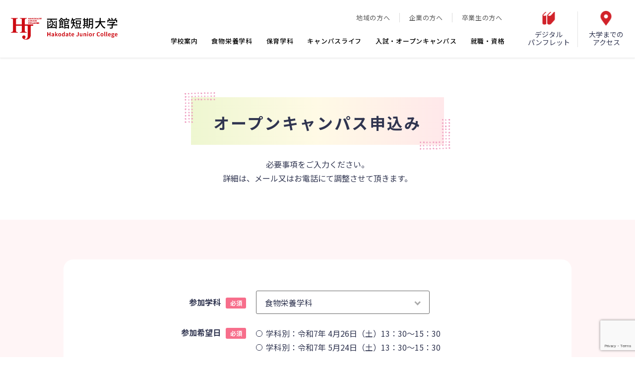

--- FILE ---
content_type: text/html; charset=UTF-8
request_url: https://www.hakodate-jc.ac.jp/request01/
body_size: 17944
content:

<!DOCTYPE html>
<html lang="ja">

<head>
  <meta charset="utf-8">
  <meta http-equiv="X-UA-Compatible" content="IE=edge">
  <meta name="format-detection" content="telephone=no" />
  <meta name="viewport" content="width=device-width,initial-scale=1,min-width=375" />

  <!-- 共通のものを定義しておく部分 -->


  
<!-- is_pageなどの判定部分 -->
    <meta name="description" content="オープンキャンパス申し込みフォームページです。必要事項をご入力ください。 詳細は、メール又はお電話にて調整させて頂きます。">
  <meta name="og:description" content="オープンキャンパス申し込みフォームページです。必要事項をご入力ください。 詳細は、メール又はお電話にて調整させて頂きます。">





<!-- 共通部分 -->
<title>オープンキャンパス申し込みフォーム ｜ 函館短期大学</title>
<meta property="og:title" content="オープンキャンパス申し込みフォーム ｜ 函館短期大学">
<meta property="og:type" content="website">
<meta property="og:url" content="https://www.hakodate-jc.ac.jp/request01/">

<meta property="og:image" content="https://www.hakodate-jc.ac.jp/wp-content/themes/hakodate-jc-theme/assets/images/og_image.png">
<meta property="fb:app_id" content="">

<meta name="twitter:card" content="summary_large_image">
<meta name="twitter:title" content="オープンキャンパス申し込みフォーム ｜ 函館短期大学">
<link rel="shortcut icon" href="https://www.hakodate-jc.ac.jp/wp-content/themes/hakodate-jc-theme" />
<link rel="apple-touch-icon" href="https://www.hakodate-jc.ac.jp/wp-content/themes/hakodate-jc-theme" />

  <link rel="preconnect" href="https://fonts.gstatic.com">
  <link href="https://fonts.googleapis.com/css2?family=Noto+Sans+JP:wght@100;300;400;500;700;900&display=swap" rel="stylesheet" />
  <link href="https://fonts.googleapis.com/css2?family=Noto+Serif+JP:wght@400;700&display=swap" rel="stylesheet" />

      <meta name='robots' content='max-image-preview:large' />
<link rel='dns-prefetch' href='//www.google.com' />
<link rel='dns-prefetch' href='//cdn.jsdelivr.net' />
<link rel='dns-prefetch' href='//ajax.googleapis.com' />
<link rel='dns-prefetch' href='//cdnjs.cloudflare.com' />
<link rel='dns-prefetch' href='//unpkg.com' />
<link rel='dns-prefetch' href='//fonts.googleapis.com' />
<link rel="alternate" title="oEmbed (JSON)" type="application/json+oembed" href="https://www.hakodate-jc.ac.jp/wp-json/oembed/1.0/embed?url=https%3A%2F%2Fwww.hakodate-jc.ac.jp%2Frequest01%2F" />
<link rel="alternate" title="oEmbed (XML)" type="text/xml+oembed" href="https://www.hakodate-jc.ac.jp/wp-json/oembed/1.0/embed?url=https%3A%2F%2Fwww.hakodate-jc.ac.jp%2Frequest01%2F&#038;format=xml" />
<style id='wp-img-auto-sizes-contain-inline-css' type='text/css'>
img:is([sizes=auto i],[sizes^="auto," i]){contain-intrinsic-size:3000px 1500px}
/*# sourceURL=wp-img-auto-sizes-contain-inline-css */
</style>
<link rel='stylesheet' id='mw-wp-form-css' href='https://www.hakodate-jc.ac.jp/wp-content/plugins/mw-wp-form/css/style.css?ver=6.9' type='text/css' media='all' />
<style id='wp-emoji-styles-inline-css' type='text/css'>

	img.wp-smiley, img.emoji {
		display: inline !important;
		border: none !important;
		box-shadow: none !important;
		height: 1em !important;
		width: 1em !important;
		margin: 0 0.07em !important;
		vertical-align: -0.1em !important;
		background: none !important;
		padding: 0 !important;
	}
/*# sourceURL=wp-emoji-styles-inline-css */
</style>
<style id='wp-block-library-inline-css' type='text/css'>
:root{--wp-block-synced-color:#7a00df;--wp-block-synced-color--rgb:122,0,223;--wp-bound-block-color:var(--wp-block-synced-color);--wp-editor-canvas-background:#ddd;--wp-admin-theme-color:#007cba;--wp-admin-theme-color--rgb:0,124,186;--wp-admin-theme-color-darker-10:#006ba1;--wp-admin-theme-color-darker-10--rgb:0,107,160.5;--wp-admin-theme-color-darker-20:#005a87;--wp-admin-theme-color-darker-20--rgb:0,90,135;--wp-admin-border-width-focus:2px}@media (min-resolution:192dpi){:root{--wp-admin-border-width-focus:1.5px}}.wp-element-button{cursor:pointer}:root .has-very-light-gray-background-color{background-color:#eee}:root .has-very-dark-gray-background-color{background-color:#313131}:root .has-very-light-gray-color{color:#eee}:root .has-very-dark-gray-color{color:#313131}:root .has-vivid-green-cyan-to-vivid-cyan-blue-gradient-background{background:linear-gradient(135deg,#00d084,#0693e3)}:root .has-purple-crush-gradient-background{background:linear-gradient(135deg,#34e2e4,#4721fb 50%,#ab1dfe)}:root .has-hazy-dawn-gradient-background{background:linear-gradient(135deg,#faaca8,#dad0ec)}:root .has-subdued-olive-gradient-background{background:linear-gradient(135deg,#fafae1,#67a671)}:root .has-atomic-cream-gradient-background{background:linear-gradient(135deg,#fdd79a,#004a59)}:root .has-nightshade-gradient-background{background:linear-gradient(135deg,#330968,#31cdcf)}:root .has-midnight-gradient-background{background:linear-gradient(135deg,#020381,#2874fc)}:root{--wp--preset--font-size--normal:16px;--wp--preset--font-size--huge:42px}.has-regular-font-size{font-size:1em}.has-larger-font-size{font-size:2.625em}.has-normal-font-size{font-size:var(--wp--preset--font-size--normal)}.has-huge-font-size{font-size:var(--wp--preset--font-size--huge)}.has-text-align-center{text-align:center}.has-text-align-left{text-align:left}.has-text-align-right{text-align:right}.has-fit-text{white-space:nowrap!important}#end-resizable-editor-section{display:none}.aligncenter{clear:both}.items-justified-left{justify-content:flex-start}.items-justified-center{justify-content:center}.items-justified-right{justify-content:flex-end}.items-justified-space-between{justify-content:space-between}.screen-reader-text{border:0;clip-path:inset(50%);height:1px;margin:-1px;overflow:hidden;padding:0;position:absolute;width:1px;word-wrap:normal!important}.screen-reader-text:focus{background-color:#ddd;clip-path:none;color:#444;display:block;font-size:1em;height:auto;left:5px;line-height:normal;padding:15px 23px 14px;text-decoration:none;top:5px;width:auto;z-index:100000}html :where(.has-border-color){border-style:solid}html :where([style*=border-top-color]){border-top-style:solid}html :where([style*=border-right-color]){border-right-style:solid}html :where([style*=border-bottom-color]){border-bottom-style:solid}html :where([style*=border-left-color]){border-left-style:solid}html :where([style*=border-width]){border-style:solid}html :where([style*=border-top-width]){border-top-style:solid}html :where([style*=border-right-width]){border-right-style:solid}html :where([style*=border-bottom-width]){border-bottom-style:solid}html :where([style*=border-left-width]){border-left-style:solid}html :where(img[class*=wp-image-]){height:auto;max-width:100%}:where(figure){margin:0 0 1em}html :where(.is-position-sticky){--wp-admin--admin-bar--position-offset:var(--wp-admin--admin-bar--height,0px)}@media screen and (max-width:600px){html :where(.is-position-sticky){--wp-admin--admin-bar--position-offset:0px}}

/*# sourceURL=wp-block-library-inline-css */
</style><style id='global-styles-inline-css' type='text/css'>
:root{--wp--preset--aspect-ratio--square: 1;--wp--preset--aspect-ratio--4-3: 4/3;--wp--preset--aspect-ratio--3-4: 3/4;--wp--preset--aspect-ratio--3-2: 3/2;--wp--preset--aspect-ratio--2-3: 2/3;--wp--preset--aspect-ratio--16-9: 16/9;--wp--preset--aspect-ratio--9-16: 9/16;--wp--preset--color--black: #000000;--wp--preset--color--cyan-bluish-gray: #abb8c3;--wp--preset--color--white: #ffffff;--wp--preset--color--pale-pink: #f78da7;--wp--preset--color--vivid-red: #cf2e2e;--wp--preset--color--luminous-vivid-orange: #ff6900;--wp--preset--color--luminous-vivid-amber: #fcb900;--wp--preset--color--light-green-cyan: #7bdcb5;--wp--preset--color--vivid-green-cyan: #00d084;--wp--preset--color--pale-cyan-blue: #8ed1fc;--wp--preset--color--vivid-cyan-blue: #0693e3;--wp--preset--color--vivid-purple: #9b51e0;--wp--preset--gradient--vivid-cyan-blue-to-vivid-purple: linear-gradient(135deg,rgb(6,147,227) 0%,rgb(155,81,224) 100%);--wp--preset--gradient--light-green-cyan-to-vivid-green-cyan: linear-gradient(135deg,rgb(122,220,180) 0%,rgb(0,208,130) 100%);--wp--preset--gradient--luminous-vivid-amber-to-luminous-vivid-orange: linear-gradient(135deg,rgb(252,185,0) 0%,rgb(255,105,0) 100%);--wp--preset--gradient--luminous-vivid-orange-to-vivid-red: linear-gradient(135deg,rgb(255,105,0) 0%,rgb(207,46,46) 100%);--wp--preset--gradient--very-light-gray-to-cyan-bluish-gray: linear-gradient(135deg,rgb(238,238,238) 0%,rgb(169,184,195) 100%);--wp--preset--gradient--cool-to-warm-spectrum: linear-gradient(135deg,rgb(74,234,220) 0%,rgb(151,120,209) 20%,rgb(207,42,186) 40%,rgb(238,44,130) 60%,rgb(251,105,98) 80%,rgb(254,248,76) 100%);--wp--preset--gradient--blush-light-purple: linear-gradient(135deg,rgb(255,206,236) 0%,rgb(152,150,240) 100%);--wp--preset--gradient--blush-bordeaux: linear-gradient(135deg,rgb(254,205,165) 0%,rgb(254,45,45) 50%,rgb(107,0,62) 100%);--wp--preset--gradient--luminous-dusk: linear-gradient(135deg,rgb(255,203,112) 0%,rgb(199,81,192) 50%,rgb(65,88,208) 100%);--wp--preset--gradient--pale-ocean: linear-gradient(135deg,rgb(255,245,203) 0%,rgb(182,227,212) 50%,rgb(51,167,181) 100%);--wp--preset--gradient--electric-grass: linear-gradient(135deg,rgb(202,248,128) 0%,rgb(113,206,126) 100%);--wp--preset--gradient--midnight: linear-gradient(135deg,rgb(2,3,129) 0%,rgb(40,116,252) 100%);--wp--preset--font-size--small: 13px;--wp--preset--font-size--medium: 20px;--wp--preset--font-size--large: 36px;--wp--preset--font-size--x-large: 42px;--wp--preset--spacing--20: 0.44rem;--wp--preset--spacing--30: 0.67rem;--wp--preset--spacing--40: 1rem;--wp--preset--spacing--50: 1.5rem;--wp--preset--spacing--60: 2.25rem;--wp--preset--spacing--70: 3.38rem;--wp--preset--spacing--80: 5.06rem;--wp--preset--shadow--natural: 6px 6px 9px rgba(0, 0, 0, 0.2);--wp--preset--shadow--deep: 12px 12px 50px rgba(0, 0, 0, 0.4);--wp--preset--shadow--sharp: 6px 6px 0px rgba(0, 0, 0, 0.2);--wp--preset--shadow--outlined: 6px 6px 0px -3px rgb(255, 255, 255), 6px 6px rgb(0, 0, 0);--wp--preset--shadow--crisp: 6px 6px 0px rgb(0, 0, 0);}:where(.is-layout-flex){gap: 0.5em;}:where(.is-layout-grid){gap: 0.5em;}body .is-layout-flex{display: flex;}.is-layout-flex{flex-wrap: wrap;align-items: center;}.is-layout-flex > :is(*, div){margin: 0;}body .is-layout-grid{display: grid;}.is-layout-grid > :is(*, div){margin: 0;}:where(.wp-block-columns.is-layout-flex){gap: 2em;}:where(.wp-block-columns.is-layout-grid){gap: 2em;}:where(.wp-block-post-template.is-layout-flex){gap: 1.25em;}:where(.wp-block-post-template.is-layout-grid){gap: 1.25em;}.has-black-color{color: var(--wp--preset--color--black) !important;}.has-cyan-bluish-gray-color{color: var(--wp--preset--color--cyan-bluish-gray) !important;}.has-white-color{color: var(--wp--preset--color--white) !important;}.has-pale-pink-color{color: var(--wp--preset--color--pale-pink) !important;}.has-vivid-red-color{color: var(--wp--preset--color--vivid-red) !important;}.has-luminous-vivid-orange-color{color: var(--wp--preset--color--luminous-vivid-orange) !important;}.has-luminous-vivid-amber-color{color: var(--wp--preset--color--luminous-vivid-amber) !important;}.has-light-green-cyan-color{color: var(--wp--preset--color--light-green-cyan) !important;}.has-vivid-green-cyan-color{color: var(--wp--preset--color--vivid-green-cyan) !important;}.has-pale-cyan-blue-color{color: var(--wp--preset--color--pale-cyan-blue) !important;}.has-vivid-cyan-blue-color{color: var(--wp--preset--color--vivid-cyan-blue) !important;}.has-vivid-purple-color{color: var(--wp--preset--color--vivid-purple) !important;}.has-black-background-color{background-color: var(--wp--preset--color--black) !important;}.has-cyan-bluish-gray-background-color{background-color: var(--wp--preset--color--cyan-bluish-gray) !important;}.has-white-background-color{background-color: var(--wp--preset--color--white) !important;}.has-pale-pink-background-color{background-color: var(--wp--preset--color--pale-pink) !important;}.has-vivid-red-background-color{background-color: var(--wp--preset--color--vivid-red) !important;}.has-luminous-vivid-orange-background-color{background-color: var(--wp--preset--color--luminous-vivid-orange) !important;}.has-luminous-vivid-amber-background-color{background-color: var(--wp--preset--color--luminous-vivid-amber) !important;}.has-light-green-cyan-background-color{background-color: var(--wp--preset--color--light-green-cyan) !important;}.has-vivid-green-cyan-background-color{background-color: var(--wp--preset--color--vivid-green-cyan) !important;}.has-pale-cyan-blue-background-color{background-color: var(--wp--preset--color--pale-cyan-blue) !important;}.has-vivid-cyan-blue-background-color{background-color: var(--wp--preset--color--vivid-cyan-blue) !important;}.has-vivid-purple-background-color{background-color: var(--wp--preset--color--vivid-purple) !important;}.has-black-border-color{border-color: var(--wp--preset--color--black) !important;}.has-cyan-bluish-gray-border-color{border-color: var(--wp--preset--color--cyan-bluish-gray) !important;}.has-white-border-color{border-color: var(--wp--preset--color--white) !important;}.has-pale-pink-border-color{border-color: var(--wp--preset--color--pale-pink) !important;}.has-vivid-red-border-color{border-color: var(--wp--preset--color--vivid-red) !important;}.has-luminous-vivid-orange-border-color{border-color: var(--wp--preset--color--luminous-vivid-orange) !important;}.has-luminous-vivid-amber-border-color{border-color: var(--wp--preset--color--luminous-vivid-amber) !important;}.has-light-green-cyan-border-color{border-color: var(--wp--preset--color--light-green-cyan) !important;}.has-vivid-green-cyan-border-color{border-color: var(--wp--preset--color--vivid-green-cyan) !important;}.has-pale-cyan-blue-border-color{border-color: var(--wp--preset--color--pale-cyan-blue) !important;}.has-vivid-cyan-blue-border-color{border-color: var(--wp--preset--color--vivid-cyan-blue) !important;}.has-vivid-purple-border-color{border-color: var(--wp--preset--color--vivid-purple) !important;}.has-vivid-cyan-blue-to-vivid-purple-gradient-background{background: var(--wp--preset--gradient--vivid-cyan-blue-to-vivid-purple) !important;}.has-light-green-cyan-to-vivid-green-cyan-gradient-background{background: var(--wp--preset--gradient--light-green-cyan-to-vivid-green-cyan) !important;}.has-luminous-vivid-amber-to-luminous-vivid-orange-gradient-background{background: var(--wp--preset--gradient--luminous-vivid-amber-to-luminous-vivid-orange) !important;}.has-luminous-vivid-orange-to-vivid-red-gradient-background{background: var(--wp--preset--gradient--luminous-vivid-orange-to-vivid-red) !important;}.has-very-light-gray-to-cyan-bluish-gray-gradient-background{background: var(--wp--preset--gradient--very-light-gray-to-cyan-bluish-gray) !important;}.has-cool-to-warm-spectrum-gradient-background{background: var(--wp--preset--gradient--cool-to-warm-spectrum) !important;}.has-blush-light-purple-gradient-background{background: var(--wp--preset--gradient--blush-light-purple) !important;}.has-blush-bordeaux-gradient-background{background: var(--wp--preset--gradient--blush-bordeaux) !important;}.has-luminous-dusk-gradient-background{background: var(--wp--preset--gradient--luminous-dusk) !important;}.has-pale-ocean-gradient-background{background: var(--wp--preset--gradient--pale-ocean) !important;}.has-electric-grass-gradient-background{background: var(--wp--preset--gradient--electric-grass) !important;}.has-midnight-gradient-background{background: var(--wp--preset--gradient--midnight) !important;}.has-small-font-size{font-size: var(--wp--preset--font-size--small) !important;}.has-medium-font-size{font-size: var(--wp--preset--font-size--medium) !important;}.has-large-font-size{font-size: var(--wp--preset--font-size--large) !important;}.has-x-large-font-size{font-size: var(--wp--preset--font-size--x-large) !important;}
/*# sourceURL=global-styles-inline-css */
</style>

<style id='classic-theme-styles-inline-css' type='text/css'>
/*! This file is auto-generated */
.wp-block-button__link{color:#fff;background-color:#32373c;border-radius:9999px;box-shadow:none;text-decoration:none;padding:calc(.667em + 2px) calc(1.333em + 2px);font-size:1.125em}.wp-block-file__button{background:#32373c;color:#fff;text-decoration:none}
/*# sourceURL=/wp-includes/css/classic-themes.min.css */
</style>
<link rel='stylesheet' id='slick1.8.1-css' href='//cdn.jsdelivr.net/npm/slick-carousel@1.8.1/slick/slick.css?ver=6.9' type='text/css' media='all' />
<link rel='stylesheet' id='slick1.9.0-css' href='//cdnjs.cloudflare.com/ajax/libs/slick-carousel/1.9.0/slick.css?ver=6.9' type='text/css' media='all' />
<link rel='stylesheet' id='slick-theme1.9.0-css' href='//cdnjs.cloudflare.com/ajax/libs/slick-carousel/1.9.0/slick-theme.css?ver=6.9' type='text/css' media='all' />
<link rel='stylesheet' id='swiper-css-css' href='//unpkg.com/swiper@6/swiper-bundle.min.css?ver=6.9' type='text/css' media='all' />
<link rel='stylesheet' id='notosansjp-css' href='https://fonts.googleapis.com/css2?family=Noto+Sans+JP%3Awght%40100%3B300%3B400%3B500%3B700%3B900&#038;display=swap&#038;ver=6.9' type='text/css' media='all' />
<link rel='stylesheet' id='notosanserif-css' href='https://fonts.googleapis.com/css2?family=Noto+Serif+JP%3Awght%40400%3B700&#038;display=swap&#038;ver=6.9' type='text/css' media='all' />
<link rel='stylesheet' id='form-calener-css-css' href='https://cdnjs.cloudflare.com/ajax/libs/jquery-datetimepicker/2.5.20/jquery.datetimepicker.css?ver=2.5.20' type='text/css' media='all' />
<link rel='stylesheet' id='common-css-css' href='https://www.hakodate-jc.ac.jp/wp-content/themes/hakodate-jc-theme/assets/css/common.css?ver=1.1.1' type='text/css' media='all' />
<script type="text/javascript" src="https://www.hakodate-jc.ac.jp/wp-includes/js/jquery/jquery.min.js?ver=3.7.1" id="jquery-core-js"></script>
<script type="text/javascript" src="https://www.hakodate-jc.ac.jp/wp-includes/js/jquery/jquery-migrate.min.js?ver=3.4.1" id="jquery-migrate-js"></script>
<script type="text/javascript" src="//cdn.jsdelivr.net/npm/viewport-extra@2.0.1/dist/iife/viewport-extra.min.js?ver=1.0.4" id="viewport-extra-js"></script>
<script type="text/javascript" src="//ajax.googleapis.com/ajax/libs/jquery/3.5.1/jquery.min.js?ver=3.5.1" id="googleapis-jquery-js"></script>
<script type="text/javascript" src="//cdn.jsdelivr.net/npm/slick-carousel@1.8.1/slick/slick.min.js?ver=1.8.1" id="slick-carousel-js"></script>
<script type="text/javascript" src="https://cdnjs.cloudflare.com/ajax/libs/scrollify/1.0.19/jquery.scrollify.min.js?ver=1.0.0" id="fullpage-js"></script>
<script type="text/javascript" src="https://cdnjs.cloudflare.com/ajax/libs/jquery-cookie/1.4.1/jquery.cookie.min.js?ver=1.0.0" id="cookie-js"></script>
<script type="text/javascript" src="https://www.hakodate-jc.ac.jp/wp-content/themes/hakodate-jc-theme/assets/js/stickyfill.min.js?ver=1.1.0" id="stickyfill-js-js"></script>
<script type="text/javascript" src="https://www.hakodate-jc.ac.jp/wp-content/themes/hakodate-jc-theme/assets/js/perfect-scrollbar.js?ver=1.1.0" id="perfect-scrollbar-js-js"></script>
<script type="text/javascript" src="https://cdnjs.cloudflare.com/ajax/libs/jquery-datetimepicker/2.5.20/jquery.datetimepicker.full.min.js?ver=2.5.20" id="form-calener-jquery-js"></script>
<link rel="https://api.w.org/" href="https://www.hakodate-jc.ac.jp/wp-json/" /><link rel="alternate" title="JSON" type="application/json" href="https://www.hakodate-jc.ac.jp/wp-json/wp/v2/pages/163" /><link rel="EditURI" type="application/rsd+xml" title="RSD" href="https://www.hakodate-jc.ac.jp/xmlrpc.php?rsd" />
<meta name="generator" content="WordPress 6.9" />
<link rel="canonical" href="https://www.hakodate-jc.ac.jp/request01/" />
<link rel='shortlink' href='https://www.hakodate-jc.ac.jp/?p=163' />
<link rel="icon" href="https://www.hakodate-jc.ac.jp/wp-content/uploads/2021/11/cropped-favicon-32x32.png" sizes="32x32" />
<link rel="icon" href="https://www.hakodate-jc.ac.jp/wp-content/uploads/2021/11/cropped-favicon-192x192.png" sizes="192x192" />
<link rel="apple-touch-icon" href="https://www.hakodate-jc.ac.jp/wp-content/uploads/2021/11/cropped-favicon-180x180.png" />
<meta name="msapplication-TileImage" content="https://www.hakodate-jc.ac.jp/wp-content/uploads/2021/11/cropped-favicon-270x270.png" />
  <script src="https://cdnjs.cloudflare.com/ajax/libs/bodymovin/5.7.14/lottie.min.js" integrity="sha512-G1R66RZMhyLDEcAu92/Kv4sWNypnEiJcM6yhe0PNyiYDaMAKpMrJ6ZLR67xC/RMNGRa8Pm9TxtO8a98F6Ct+Gw==" crossorigin="anonymous" referrerpolicy="no-referrer"></script>
  <script src="https://cdn.jsdelivr.net/npm/viewport-extra@1.0.4/dist/viewport-extra.min.js"></script>
  <script>
    (function() {
      var ua = navigator.userAgent
      var sp = ua.indexOf('iPhone') > -1 ||
        (ua.indexOf('Android') > -1 && ua.indexOf('Mobile') > -1)
      var tab = !sp && (
        ua.indexOf('iPad') > -1 ||
        (ua.indexOf('Macintosh') > -1 && 'ontouchend' in document) ||
        ua.indexOf('Android') > -1
      )
      if (tab) new ViewportExtra(tab ? 1110 : 375)
    })()
  </script>

  <!-- Global site tag (gtag.js) - Google Analytics -->
  <script async src="https://www.googletagmanager.com/gtag/js?id=G-KPYQ2H6MJG"></script>
  <script>
    window.dataLayer = window.dataLayer || [];

    function gtag() {
      dataLayer.push(arguments);
    }
    gtag('js', new Date());

    gtag('config', 'G-KPYQ2H6MJG');
  </script>
</head>

<body>
  <div id="lottie" class="p-loading">
  <script>
    var animation = bodymovin.loadAnimation({
      container: document.getElementById('lottie'),
      renderer: 'svg', // 描画形式
      loop: false, // trueにしたらループ。1回再生の場合はfalse
      autoplay: true, // 自動再生
      path: '/wp-content/themes/hakodate-jc-theme/assets/js/hakodate-jc-loading.json', // jsonのパスを指定
    });
  </script>
</div>
  <div class="wrapper">
    <div class="wrapper__contents">
      <header class="l-header sticky" id="l-header">
        <div class="p-header">
          <h1 class="p-header__logo">
            <a href="https://www.hakodate-jc.ac.jp" class="p-header__lnk"><img src="https://www.hakodate-jc.ac.jp/wp-content/themes/hakodate-jc-theme/assets/images/icn_header_logo_01.png" alt="函館短期大学 ロゴ" class="p-header__ttl"></a>
          </h1>
          <div class="p-header__nav">
            <div class="p-nav">
              <ul class="p-nav__list p-nav__list--01">
                <li class="p-nav__item"><a href="https://www.hakodate-jc.ac.jp/zone">地域の方へ</a></li>
                <li class="p-nav__item"><a href="https://www.hakodate-jc.ac.jp/job-offer">企業の方へ</a></li>
                <li class="p-nav__item"><a href="https://www.hakodate-jc.ac.jp/graduate">卒業生の方へ</a></li>
              </ul>
              <ul class="p-nav__list p-nav__list--02">
                <li class="p-nav__item p-nav__item--nav">
                  <a href="https://www.hakodate-jc.ac.jp/message/" class="p-nav__link--eiyou">学校案内</a>
                  <div class="p-header__subNav">
                    <div class="p-subNav">
                      <div class="p-subNav__wrap">
                        <div class="p-subNav__area">
                          <p class="p-subNav__ttl">学校案内<span class="p-subNav__ttlEn--gray">About Hakodate Junior College</span></p>
                          <ul class="p-navArea">
                            <li class="p-navArea__item"><a href="https://www.hakodate-jc.ac.jp/faculty" class="c-link">
                                <p class="p-navArea__link"><span class="p-navArea__txt c-icn c-icn__arrow01">教職員紹介</span></p>
                              </a></li>
                            <li class="p-navArea__item"><a href="https://www.hakodate-jc.ac.jp/open-info" class="c-link">
                                <p class="p-navArea__link"><span class="p-navArea__txt c-icn c-icn__arrow01">情報公開</span></p>
                              </a></li>
                            <li class="p-navArea__item"><a href="https://www.hakodate-jc.ac.jp/access" class="c-link">
                                <p class="p-navArea__link"><span class="p-navArea__txt c-icn c-icn__arrow01">アクセス</span></p>
                              </a></li>
                            <li class="p-navArea__item"><a href="https://www.hakodate-jc.ac.jp/donation" class="c-link">
                                <p class="p-navArea__link"><span class="p-navArea__txt c-icn c-icn__arrow01">ご寄付をお考えの方へ</span></p>
                              </a></li>
                          </ul>
                        </div>
                        <div class="p-subNav__course">
                          <ul class="p-navCourse">
                            <li class="p-navCourse__item"><a href="https://www.hakodate-jc.ac.jp/message" class="c-link p-navCourse__link">
                                <p class="p-navCourse__img"><img src="https://www.hakodate-jc.ac.jp/wp-content/themes/hakodate-jc-theme/assets/images/img_nav_annai_01.png" alt=""></p>
                                <p class="p-navCourse__name"><span class="c-icn c-icn__arrow01">学校概要</span></p>
                              </a></li>
                            <li class="p-navCourse__item"><a href="https://www.hakodate-jc.ac.jp/aboutus" class="c-link p-navCourse__link">
                                <p class="p-navCourse__img"><img src="https://www.hakodate-jc.ac.jp/wp-content/themes/hakodate-jc-theme/assets/images/img_nav_annai_02.png" alt=""></p>
                                <p class="p-navCourse__name"><span class="c-icn c-icn__arrow01">函館短期大学の特色</span></p>
                              </a></li>
                            <li class="p-navCourse__item"><a href="https://www.hakodate-jc.ac.jp/facility" class="c-link p-navCourse__link">
                                <p class="p-navCourse__img"><img src="https://www.hakodate-jc.ac.jp/wp-content/themes/hakodate-jc-theme/assets/images/img_nav_campuslife_01.png" alt=""></p>
                                <p class="p-navCourse__name"><span class="c-icn c-icn__arrow01">施設・設備</span></p>
                              </a></li>
                          </ul>
                        </div>
                      </div>
                    </div>
                  </div>
                </li>
                <li class="p-nav__item p-nav__item--nav">
                  <a href="https://www.hakodate-jc.ac.jp/food" class="p-nav__link--eiyou">食物栄養学科</a>
                  <div class="p-header__subNav">
                    <div class="p-subNav">
                      <div class="p-subNav__wrap">
                        <div class="p-subNav__area">
                          <p class="p-subNav__ttl">食物栄養学科<span class="p-subNav__ttlEn">Department of Food and Nutrition</span></p>
                          <ul class="p-navArea">
                            <li class="p-navArea__item"><a href="https://www.hakodate-jc.ac.jp/food" class="c-link">
                                <p class="p-navArea__link"><span class="p-navArea__txt c-icn c-icn__arrow01">食物栄養学科TOP</span></p>
                              </a></li>
                            <li class="p-navArea__item"><a href="https://www.hakodate-jc.ac.jp/license" class="c-link">
                                <p class="p-navArea__link"><span class="p-navArea__txt c-icn c-icn__arrow01">取得できる資格</span></p>
                              </a></li>
                            <li class="p-navArea__item"><a href="https://www.hakodate-jc.ac.jp/faculty-department/eiyou" class="c-link">
                                <p class="p-navArea__link"><span class="p-navArea__txt c-icn c-icn__arrow01">教職員紹介</span></p>
                              </a></li>
                            <li class="p-navArea__item"><a href="https://www.hakodate-jc.ac.jp/voice" class="c-link">
                                <p class="p-navArea__link"><span class="p-navArea__txt c-icn c-icn__arrow01">先輩インタビュー</span></p>
                              </a></li>
                          </ul>
                        </div>
                        <div class="p-subNav__course">
                          <ul class="p-navCourse">
                            <li class="p-navCourse__item"><a href="https://www.hakodate-jc.ac.jp/food/food-sport" class="c-link p-navCourse__link">
                                <p class="p-navCourse__img"><img src="https://www.hakodate-jc.ac.jp/wp-content/themes/hakodate-jc-theme/assets/images/img_nav_sports_01.png" alt=""></p>
                                <p class="p-navCourse__name"><span class="c-icn c-icn__arrow01">健康栄養コース</span></p>
                              </a></li>
                            <li class="p-navCourse__item"><a href="https://www.hakodate-jc.ac.jp/food/food-teaching" class="c-link p-navCourse__link">
                                <p class="p-navCourse__img"><img src="https://www.hakodate-jc.ac.jp/wp-content/themes/hakodate-jc-theme/assets/images/img_nav_teaching_01.png" alt=""></p>
                                <p class="p-navCourse__name"><span class="c-icn c-icn__arrow01">教職栄養コース</span></p>
                              </a></li>
                            <li class="p-navCourse__item"><a href="https://www.hakodate-jc.ac.jp/food/food-welfare" class="c-link p-navCourse__link">
                                <p class="p-navCourse__img"><img src="https://www.hakodate-jc.ac.jp/wp-content/themes/hakodate-jc-theme/assets/images/img_nav_welfare_01.png" alt=""></p>
                                <p class="p-navCourse__name"><span class="c-icn c-icn__arrow01">福祉栄養コース</span></p>
                              </a></li>
                          </ul>
                        </div>
                      </div>
                    </div>
                  </div>
                </li>
                <li class="p-nav__item p-nav__item--nav">
                  <a href="https://www.hakodate-jc.ac.jp/child" class="p-nav__link--eiyou">保育学科</a>
                  <div class="p-header__subNav">
                    <div class="p-subNav">
                      <div class="p-subNav__wrap">
                        <div class="p-subNav__area">
                          <p class="p-subNav__ttl">保育学科<span class="p-subNav__ttlEn--child">Department of Early Childhood Care and Education</span></p>
                          <ul class="p-navArea">
                            <li class="p-navArea__item"><a href="https://www.hakodate-jc.ac.jp/child" class="c-link">
                                <p class="p-navArea__link"><span class="p-navArea__txt c-icn c-icn__arrow01">保育学科TOP</span></p>
                              </a></li>
                            <li class="p-navArea__item"><a href="https://www.hakodate-jc.ac.jp/license" class="c-link">
                                <p class="p-navArea__link"><span class="p-navArea__txt c-icn c-icn__arrow01">取得できる資格</span></p>
                              </a></li>
                            <li class="p-navArea__item"><a href="https://www.hakodate-jc.ac.jp/faculty-department/hoiku" class="c-link">
                                <p class="p-navArea__link"><span class="p-navArea__txt c-icn c-icn__arrow01">教職員紹介</span></p>
                              </a></li>
                            <li class="p-navArea__item"><a href="https://www.hakodate-jc.ac.jp/voice" class="c-link">
                                <p class="p-navArea__link"><span class="p-navArea__txt c-icn c-icn__arrow01">先輩インタビュー</span></p>
                              </a></li>
                          </ul>
                        </div>
                        <div class="p-subNav__course">
                          <ul class="p-navCourse">
                            <li class="p-navCourse__item"><a href="https://www.hakodate-jc.ac.jp/child/child-foodedu" class="c-link p-navCourse__link">
                                <p class="p-navCourse__img"><img src="https://www.hakodate-jc.ac.jp/wp-content/themes/hakodate-jc-theme/assets/images/img_nav_child_01.png" alt=""></p>
                                <p class="p-navCourse__name"><span class="c-icn c-icn__arrow01">子ども食育コース</span></p>
                              </a></li>
                            <li class="p-navCourse__item"><a href="https://www.hakodate-jc.ac.jp/child/child-aid" class="c-link p-navCourse__link">
                                <p class="p-navCourse__img"><img src="https://www.hakodate-jc.ac.jp/wp-content/themes/hakodate-jc-theme/assets/images/img_nav_child_02.png" alt=""></p>
                                <p class="p-navCourse__name"><span class="c-icn c-icn__arrow01">子ども支援コース</span></p>
                              </a></li>
                            <li class="p-navCourse__item"><a href="https://www.hakodate-jc.ac.jp/child/child-psychology" class="c-link p-navCourse__link">
                                <p class="p-navCourse__img"><img src="https://www.hakodate-jc.ac.jp/wp-content/themes/hakodate-jc-theme/assets/images/img_nav_child_03.png" alt=""></p>
                                <p class="p-navCourse__name"><span class="c-icn c-icn__arrow01">子ども心理コース</span></p>
                              </a></li>
                          </ul>
                        </div>
                      </div>
                    </div>
                  </div>
                </li>
                <li class="p-nav__item p-nav__item--nav">
                  <a href="https://www.hakodate-jc.ac.jp/campuslife/" class="p-nav__link--eiyou">キャンパスライフ</a>
                  <div class="p-header__subNav">
                    <div class="p-subNav">
                      <div class="p-subNav__wrap">
                        <div class="p-subNav__area">
                          <p class="p-subNav__ttl">キャンパスライフ<span class="p-subNav__ttlEn--gray">Campus Life</span></p>
                          <ul class="p-navArea p-navArea__careerLife">
                            <li class="p-navArea__item"><a href="https://www.hakodate-jc.ac.jp/campuslife" class="c-link">
                                <p class="p-navArea__link"><span class="p-navArea__txt c-icn c-icn__arrow01">キャンパスライフTOP</span></p>
                              </a></li>
                          </ul>
                        </div>
                        <div class="p-subNav__course">
                          <ul class="p-navCourse">
                            <li class="p-navCourse__item"><a href="https://www.hakodate-jc.ac.jp/facility" class="c-link p-navCourse__link">
                                <p class="p-navCourse__img"><img src="https://www.hakodate-jc.ac.jp/wp-content/themes/hakodate-jc-theme/assets/images/img_nav_campuslife_01.png" alt=""></p>
                                <p class="p-navCourse__name"><span class="c-icn c-icn__arrow01">施設・設備</span></p>
                              </a></li>
                            <li class="p-navCourse__item"><a href="https://www.hakodate-jc.ac.jp/campuslife#calendar" class="c-link p-navCourse__link">
                                <p class="p-navCourse__img"><img src="https://www.hakodate-jc.ac.jp/wp-content/themes/hakodate-jc-theme/assets/images/img_nav_campuslife_02.png" alt=""></p>
                                <p class="p-navCourse__name"><span class="c-icn c-icn__arrow01">キャンパスカレンダー</span></p>
                              </a></li>
                            <li class="p-navCourse__item"><a href="https://www.hakodate-jc.ac.jp/campuslife#club" class="c-link p-navCourse__link">
                                <p class="p-navCourse__img"><img src="https://www.hakodate-jc.ac.jp/wp-content/themes/hakodate-jc-theme/assets/images/img_nav_campuslife_03.png" alt=""></p>
                                <p class="p-navCourse__name"><span class="c-icn c-icn__arrow01">クラブサークル</span></p>
                              </a></li>
                            <li class="p-navCourse__item"><a href="https://www.hakodate-jc.ac.jp/campuslife#housing" class="c-link p-navCourse__link">
                                <p class="p-navCourse__img"><img src="https://www.hakodate-jc.ac.jp/wp-content/themes/hakodate-jc-theme/assets/images/img_nav_campuslife_04.png" alt=""></p>
                                <p class="p-navCourse__name"><span class="c-icn c-icn__arrow01">学生住宅</span></p>
                              </a></li>
                          </ul>
                        </div>
                      </div>
                    </div>
                  </div>
                </li>
                <li class="p-nav__item p-nav__item--nav">
                  <a href="https://www.hakodate-jc.ac.jp/ex-info" class="p-nav__link--eiyou">入試・オープンキャンパス</a>
                  <div class="p-header__subNav">
                    <div class="p-subNav">
                      <div class="p-subNav__wrap">
                        <div class="p-subNav__area">
                          <p class="p-subNav__ttl">入試・オープンキャンパス<span class="p-subNav__ttlEn--gray">Admission＆Open campus</span></p>
                          <div class="p-navArea__inner--flex">
                            <ul class="p-navArea">
                              <li class="p-navArea__item"><a href="https://www.hakodate-jc.ac.jp/ex-info" class="c-link">
                                  <p class="p-navArea__link"><span class="p-navArea__txt c-icn c-icn__arrow01">入試・オープンキャンパスTOP</span></p>
                                </a></li>
                              <li class="p-navArea__item"><a href="https://www.hakodate-jc.ac.jp/ex-info/ex-timetable" class="c-link">
                                  <p class="p-navArea__link"><span class="p-navArea__txt c-icn c-icn__arrow01">入試日程</span></p>
                                </a></li>
                              <li class="p-navArea__item"><a href="https://www.hakodate-jc.ac.jp/ex-info/ex-scholar" class="c-link">
                                  <p class="p-navArea__link"><span class="p-navArea__txt c-icn c-icn__arrow01">特別奨学生学校推薦型選抜</span></p>
                                </a></li>
                              <li class="p-navArea__item"><a href="https://www.hakodate-jc.ac.jp/ex-info/ex-reco" class="c-link">
                                  <p class="p-navArea__link"><span class="p-navArea__txt c-icn c-icn__arrow01">学校推薦型選抜</span></p>
                                </a></li>
                            </ul>
                            <ul class="p-navArea">
                              <li class="p-navArea__item"><a href="https://www.hakodate-jc.ac.jp/ex-info/ex-test" class="c-link">
                                  <p class="p-navArea__link"><span class="p-navArea__txt c-icn c-icn__arrow01">一般選抜</span></p>
                                </a></li>
                              <li class="p-navArea__item"><a href="https://www.hakodate-jc.ac.jp/ex-info/ex-childrenhome" class="c-link">
                                  <p class="p-navArea__link"><span class="p-navArea__txt c-icn c-icn__arrow01">児童養護施設推薦型選抜</span></p>
                                </a></li>
                              <li class="p-navArea__item"><a href="https://www.hakodate-jc.ac.jp/ex-info/ex-ao" class="c-link">
                                  <p class="p-navArea__link"><span class="p-navArea__txt c-icn c-icn__arrow01">総合型選抜</span></p>
                                </a></li>
                              <li class="p-navArea__item"><a href="https://www.hakodate-jc.ac.jp/ex-info/ex-society" class="c-link">
                                  <p class="p-navArea__link"><span class="p-navArea__txt c-icn c-icn__arrow01">社会人選抜</span></p>
                                </a></li>
                              <li class="p-navArea__item"><a href="https://www.hakodate-jc.ac.jp/scholar" class="c-link">
                                  <p class="p-navArea__link"><span class="p-navArea__txt c-icn c-icn__arrow01">学費・奨学金</span></p>
                                </a></li>
                            </ul>
                          </div>
                        </div>
                        <div class="p-subNav__course">
                          <ul class="p-navCourse">
                            <li class="p-navCourse__item p-navCourse__item--admission"><a href="https://www.hakodate-jc.ac.jp/ex-info/campus" class="c-link p-navCourse__link">
                                <p class="p-navCourse__img"><img src="https://www.hakodate-jc.ac.jp/wp-content/themes/hakodate-jc-theme/assets/images/img_nav_admission_01.png" alt=""></p>
                                <p class="p-navCourse__name"><span class="c-icn c-icn__arrow01">オープンキャンパス</span></p>
                              </a></li>
                            <li class="p-navCourse__item p-navCourse__item--admission"><a href="https://www.hakodate-jc.ac.jp/ex-info/ex-consultation" class="c-link p-navCourse__link">
                                <p class="p-navCourse__img"><img src="https://www.hakodate-jc.ac.jp/wp-content/themes/hakodate-jc-theme/assets/images/img_nav_admission_02.png" alt=""></p>
                                <p class="p-navCourse__name"><span class="c-icn c-icn__arrow01">進学相談会</span></p>
                              </a></li>
                          </ul>
                        </div>
                      </div>
                    </div>
                  </div>
                </li>
                <li class="p-nav__item p-nav__item--nav">
                  <a href="https://www.hakodate-jc.ac.jp/license" class="p-nav__link--eiyou">就職・資格</a>
                  <div class="p-header__subNav">
                    <div class="p-subNav">
                      <div class="p-subNav__wrap">
                        <div class="p-subNav__area">
                          <p class="p-subNav__ttl">就職・資格<span class="p-subNav__ttlEn--gray">Career＆Qualification</span></p>
                          <ul class="p-navArea p-navArea__careerLife">
                            <li class="p-navArea__item"><a href="https://www.hakodate-jc.ac.jp/job-offer" class="c-link">
                                <p class="p-navArea__link"><span class="p-navArea__txt c-icn c-icn__arrow01">企業の方へ</span></p>
                              </a></li>
                          </ul>
                        </div>
                        <div class="p-subNav__course">
                          <ul class="p-navCourse">
                            <!-- <li class="p-navCourse__item"><a href="https://www.hakodate-jc.ac.jp/employment-support" class="c-link p-navCourse__link">
                                <p class="p-navCourse__img"><img src="https://www.hakodate-jc.ac.jp/wp-content/themes/hakodate-jc-theme/assets/images/img_nav_career_01.png" alt=""></p>
                                <p class="p-navCourse__name"><span class="c-icn c-icn__arrow01">就職支援</span></p>
                              </a></li> -->
                            <li class="p-navCourse__item"><a href="https://www.hakodate-jc.ac.jp/license" class="c-link p-navCourse__link">
                                <p class="p-navCourse__img"><img src="https://www.hakodate-jc.ac.jp/wp-content/themes/hakodate-jc-theme/assets/images/img_nav_career_02.png" alt=""></p>
                                <p class="p-navCourse__name"><span class="c-icn c-icn__arrow01">資格・免許</span></p>
                              </a></li>
                          </ul>
                        </div>
                      </div>
                    </div>
                  </div>
                </li>
              </ul>
            </div>
            <div class="p-navBtn">
              <a href="https://www.hakodate-jc.ac.jp/wp-content/themes/hakodate-jc-theme/assets/js/pdfjs/web/viewer.html?file=https://www.hakodate-jc.ac.jp/wp-content/themes/hakodate-jc-theme/assets/pdf/2026_pamphlet.pdf" target="_blank" class="p-navBtn__item p-navBtn__item--pamphlet"><span>デジタル<br>パンフレット</span></a>
              <a href="https://www.hakodate-jc.ac.jp/access" class="p-navBtn__item p-navBtn__item--access"><span class="u-sp-hide">大学までの<br>アクセス</span><span class="u-pc-hide">ACCESS</span></a>
              <div class="p-navBtn__item p-navHamburger">
                <button type="button" id="js-nav-toggle" class="p-navHamburger__btn">
                  <span class="p-navHamburger__bd"></span>
                  <span class="p-navHamburger__bd"></span>
                  <span class="p-navHamburger__bd"></span>
                </button>
              </div>
            </div>
          </div>
        </div>
        <nav class="p-headerNav js-headerNav">
          <div class="p-headerNav__inner">
            <div class="p-headerNav__wrap">
              <ul class="p-headerNav__gnav">
                <li class="p-headerNav__gnav--item -home is-child-menu"><a href="https://www.hakodate-jc.ac.jp/request-form" class="p-headerNav__gnav--link js-g-link">学校案内</a>
                  <div class="p-headerNavSecond js-second-nav">
                    <div id="js-second-sec01" class="p-headerNavSecond__sec">
                      <div class="p-headerNavSecond__inner">
                        <div class="p-headerNavSecond__nav">
                          <ul class="p-navCourse">
                            <li class="p-navCourse__item"><a href="https://www.hakodate-jc.ac.jp/message" class="c-link p-navCourse__link">
                                <p class="p-navCourse__img"><img src="https://www.hakodate-jc.ac.jp/wp-content/themes/hakodate-jc-theme/assets/images/img_nav_annai_01.png" alt=""></p>
                                <p class="p-navCourse__name"><span class="c-icn c-icn__arrow01">学校概要</span></p>
                              </a></li>
                            <li class="p-navCourse__item"><a href="https://www.hakodate-jc.ac.jp/aboutus" class="c-link p-navCourse__link">
                                <p class="p-navCourse__img"><img src="https://www.hakodate-jc.ac.jp/wp-content/themes/hakodate-jc-theme/assets/images/img_nav_annai_02.png" alt=""></p>
                                <p class="p-navCourse__name"><span class="c-icn c-icn__arrow01">函館短期大学の特色</span></p>
                              </a></li>
                          </ul>
                        </div>
                        <div class="p-headerNavSecond__ttl"><a href="https://www.hakodate-jc.ac.jp/faculty"><span>教職員紹介</span></a></div>
                        <div class="p-headerNavSecond__ttl"><a href="https://www.hakodate-jc.ac.jp/open-info"><span>情報公開</span></a></div>
                        <div class="p-headerNavSecond__ttl"><a href="https://www.hakodate-jc.ac.jp/access"><span>アクセス</span></a></div>
                        <div class="p-headerNavSecond__ttl"><a href="https://www.hakodate-jc.ac.jp/donation"><span>ご寄付をお考えの方へ</span></a></div>
                      </div>
                    </div>
                  </div>
                </li>
                <li class="p-headerNav__gnav--item is-child-menu"><a href="https://www.hakodate-jc.ac.jp/food" class="p-headerNav__gnav--link js-g-link">食物栄養学科</a>
                  <div class="p-headerNavSecond js-second-nav">
                    <div id="js-second-sec01" class="p-headerNavSecond__sec">
                      <div class="p-headerNavSecond__inner">
                        <div class="p-headerNavSecond__ttl p-headerNavSecond__ttl--bd"><a href="https://www.hakodate-jc.ac.jp/food"><span>食物栄養学科TOP</span></a></div>
                        <div class="p-headerNavSecond__nav">
                          <ul class="p-navCourse">
                            <li class="p-navCourse__item"><a href="https://www.hakodate-jc.ac.jp/food/food-cooking" class="c-link p-navCourse__link">
                                <p class="p-navCourse__img"><img src="https://www.hakodate-jc.ac.jp/wp-content/themes/hakodate-jc-theme/assets/images/img_nav_cooking_01.png" alt=""></p>
                                <p class="p-navCourse__name"><span class="c-icn c-icn__arrow01">調理栄養コース</span></p>
                              </a></li>
                            <li class="p-navCourse__item"><a href="https://www.hakodate-jc.ac.jp/food/food-sport" class="c-link p-navCourse__link">
                                <p class="p-navCourse__img"><img src="https://www.hakodate-jc.ac.jp/wp-content/themes/hakodate-jc-theme/assets/images/img_nav_sports_01.png" alt=""></p>
                                <p class="p-navCourse__name"><span class="c-icn c-icn__arrow01">スポーツ栄養コース</span></p>
                              </a></li>
                            <li class="p-navCourse__item"><a href="https://www.hakodate-jc.ac.jp/food/food-teaching" class="c-link p-navCourse__link">
                                <p class="p-navCourse__img"><img src="https://www.hakodate-jc.ac.jp/wp-content/themes/hakodate-jc-theme/assets/images/img_nav_teaching_01.png" alt=""></p>
                                <p class="p-navCourse__name"><span class="c-icn c-icn__arrow01">教職栄養コース</span></p>
                              </a></li>
                            <li class="p-navCourse__item"><a href="https://www.hakodate-jc.ac.jp/food/food-welfare" class="c-link p-navCourse__link">
                                <p class="p-navCourse__img"><img src="https://www.hakodate-jc.ac.jp/wp-content/themes/hakodate-jc-theme/assets/images/img_nav_welfare_01.png" alt=""></p>
                                <p class="p-navCourse__name"><span class="c-icn c-icn__arrow01">福祉栄養コース</span></p>
                              </a></li>
                          </ul>
                        </div>
                        <div class="p-headerNavSecond__ttl"><a href="https://www.hakodate-jc.ac.jp/license"><span>取得できる資格</span></a></div>
                        <div class="p-headerNavSecond__ttl"><a href="https://www.hakodate-jc.ac.jp/faculty-department/eiyou"><span>教職員紹介</span></a></div>
                        <div class="p-headerNavSecond__ttl"><a href="https://www.hakodate-jc.ac.jp/voice"><span>先輩インタビュー</span></a></div>
                      </div>
                    </div>
                  </div>
                </li>
                <li class="p-headerNav__gnav--item is-child-menu"><a href="https://www.hakodate-jc.ac.jp/child" class="p-headerNav__gnav--link js-g-link">保育学科</a>
                  <div class="p-headerNavSecond js-second-nav">
                    <div id="js-second-sec01" class="p-headerNavSecond__sec">
                      <div class="p-headerNavSecond__inner">
                        <div class="p-headerNavSecond__ttl p-headerNavSecond__ttl--bd"><a href="https://www.hakodate-jc.ac.jp/child"><span>保育学科TOP</span></a></div>
                        <div class="p-headerNavSecond__nav">
                          <ul class="p-navCourse">
                            <li class="p-navCourse__item"><a href="https://www.hakodate-jc.ac.jp/child/child-summary" class="c-link p-navCourse__link">
                                <p class="p-navCourse__img"><img src="https://www.hakodate-jc.ac.jp/wp-content/themes/hakodate-jc-theme/assets/images/img_nav_child_01.png" alt=""></p>
                                <p class="p-navCourse__name"><span class="c-icn c-icn__arrow01">カリキュラム</span></p>
                              </a></li>
                          </ul>
                        </div>
                        <div class="p-headerNavSecond__ttl"><a href="https://www.hakodate-jc.ac.jp/license"><span>取得できる資格</span></a></div>
                        <div class="p-headerNavSecond__ttl"><a href="https://www.hakodate-jc.ac.jp/faculty-department/hoiku"><span>教職員紹介</span></a></div>
                        <div class="p-headerNavSecond__ttl"><a href="https://www.hakodate-jc.ac.jp/voice"><span>先輩インタビュー</span></a></div>
                      </div>
                    </div>
                  </div>
                </li>
                <li class="p-headerNav__gnav--item is-child-menu"><a href="https://www.hakodate-jc.ac.jp/ex-info" class="p-headerNav__gnav--link js-g-link">入試・オープンキャンパス</a>
                  <div class="p-headerNavSecond js-second-nav">
                    <div id="js-second-sec01" class="p-headerNavSecond__sec">
                      <div class="p-headerNavSecond__inner">
                        <div class="p-headerNavSecond__ttl p-headerNavSecond__ttl--bd"><a href="https://www.hakodate-jc.ac.jp/ex-info"><span>入試・オープンキャンパスTOP</span></a></div>
                        <div class="p-headerNavSecond__nav">
                          <ul class="p-navCourse">
                            <li class="p-navCourse__item"><a href="https://www.hakodate-jc.ac.jp/ex-info/campus" class="c-link p-navCourse__link">
                                <p class="p-navCourse__img"><img src="https://www.hakodate-jc.ac.jp/wp-content/themes/hakodate-jc-theme/assets/images/img_nav_admission_01.png" alt=""></p>
                                <p class="p-navCourse__name"><span class="c-icn c-icn__arrow01">オープンキャンパス</span></p>
                              </a></li>
                            <li class="p-navCourse__item"><a href="https://www.hakodate-jc.ac.jp/ex-info/ex-consultation" class="c-link p-navCourse__link">
                                <p class="p-navCourse__img"><img src="https://www.hakodate-jc.ac.jp/wp-content/themes/hakodate-jc-theme/assets/images/img_nav_admission_02.png" alt=""></p>
                                <p class="p-navCourse__name"><span class="c-icn c-icn__arrow01">進学相談会</span></p>
                              </a></li>
                          </ul>
                        </div>
                        <div class="p-headerNavSecond__ttl"><a href="https://www.hakodate-jc.ac.jp/ex-info/ex-timetable"><span>入試日程</span></a></div>
                        <div class="p-headerNavSecond__ttl"><a href="https://www.hakodate-jc.ac.jp/ex-info/ex-scholar"><span>特別奨学生学校推薦型選抜</span></a></div>
                        <div class="p-headerNavSecond__ttl"><a href="https://www.hakodate-jc.ac.jp/ex-info/ex-reco"><span>学校推薦型選抜</span></a></div>
                        <div class="p-headerNavSecond__ttl"><a href="https://www.hakodate-jc.ac.jp/ex-info/ex-test"><span>一般選抜</span></a></div>
                        <div class="p-headerNavSecond__ttl"><a href="https://www.hakodate-jc.ac.jp/ex-info/ex-ao"><span>総合型選抜</span></a></div>
                        <div class="p-headerNavSecond__ttl"><a href="https://www.hakodate-jc.ac.jp/ex-info/ex-society"><span>社会人選抜</span></a></div>
                        <div class="p-headerNavSecond__ttl"><a href="https://www.hakodate-jc.ac.jp/scholar"><span>学費・奨学金</span></a></div>
                      </div>
                    </div>
                  </div>
                </li>
                <li class="p-headerNav__gnav--item is-child-menu"><a href="https://www.hakodate-jc.ac.jp/license" class="p-headerNav__gnav--link js-g-link">就職・資格</a>
                  <div class="p-headerNavSecond js-second-nav">
                    <div id="js-second-sec01" class="p-headerNavSecond__sec">
                      <div class="p-headerNavSecond__inner">
                        <div class="p-headerNavSecond__nav">
                          <ul class="p-navCourse">
                            <!-- <li class="p-navCourse__item"><a href="https://www.hakodate-jc.ac.jp/employment-support" class="c-link p-navCourse__link">
                                <p class="p-navCourse__img"><img src="https://www.hakodate-jc.ac.jp/wp-content/themes/hakodate-jc-theme/assets/images/img_nav_career_01.png" alt=""></p>
                                <p class="p-navCourse__name"><span class="c-icn c-icn__arrow01">就職支援</span></p>
                              </a></li> -->
                            <li class="p-navCourse__item"><a href="https://www.hakodate-jc.ac.jp/license" class="c-link p-navCourse__link">
                                <p class="p-navCourse__img"><img src="https://www.hakodate-jc.ac.jp/wp-content/themes/hakodate-jc-theme/assets/images/img_nav_career_02.png" alt=""></p>
                                <p class="p-navCourse__name"><span class="c-icn c-icn__arrow01">資格・免許</span></p>
                              </a></li>
                          </ul>
                        </div>
                        <div class="p-headerNavSecond__ttl"><a href="https://www.hakodate-jc.ac.jp/job-offer"><span>企業の方へ</span></a></div>
                      </div>
                    </div>
                  </div>
                </li>
                <li class="p-headerNav__gnav--item is-child-menu"><a href="https://www.hakodate-jc.ac.jp" class="p-headerNav__gnav--link js-g-link">キャンパスライフ</a>
                  <div class="p-headerNavSecond js-second-nav">
                    <div id="js-second-sec01" class="p-headerNavSecond__sec">
                      <div class="p-headerNavSecond__inner">
                        <div class="p-headerNavSecond__nav">
                          <ul class="p-navCourse">
                            <li class="p-navCourse__item"><a href="https://www.hakodate-jc.ac.jp/facility" class="c-link p-navCourse__link">
                                <p class="p-navCourse__img"><img src="https://www.hakodate-jc.ac.jp/wp-content/themes/hakodate-jc-theme/assets/images/img_nav_campuslife_01.png" alt=""></p>
                                <p class="p-navCourse__name"><span class="c-icn c-icn__arrow01">施設・設備</span></p>
                              </a></li>
                            <li class="p-navCourse__item"><a href="https://www.hakodate-jc.ac.jp/campuslife" class="c-link p-navCourse__link">
                                <p class="p-navCourse__img"><img src="https://www.hakodate-jc.ac.jp/wp-content/themes/hakodate-jc-theme/assets/images/img_nav_campuslife_02.png" alt=""></p>
                                <p class="p-navCourse__name"><span class="c-icn c-icn__arrow01">キャンパスカレンダー</span></p>
                              </a></li>
                            <li class="p-navCourse__item"><a href="https://www.hakodate-jc.ac.jp/campuslife" class="c-link p-navCourse__link">
                                <p class="p-navCourse__img"><img src="https://www.hakodate-jc.ac.jp/wp-content/themes/hakodate-jc-theme/assets/images/img_nav_campuslife_03.png" alt=""></p>
                                <p class="p-navCourse__name"><span class="c-icn c-icn__arrow01">クラブサークル</span></p>
                              </a></li>
                            <li class="p-navCourse__item"><a href="https://www.hakodate-jc.ac.jp" class="c-link p-navCourse__link">
                                <p class="p-navCourse__img"><img src="https://www.hakodate-jc.ac.jp/wp-content/themes/hakodate-jc-theme/assets/images/img_nav_campuslife_04.png" alt=""></p>
                                <p class="p-navCourse__name"><span class="c-icn c-icn__arrow01">学生住宅</span></p>
                              </a></li>
                          </ul>
                        </div>
                      </div>
                    </div>
                  </div>
                </li>
                <li class="p-headerNav__gnav--btn">
                  <ul class="p-btnCircle">
                    <li class="p-btnCircle__item p-btnCircle__item--green"><a href="https://www.hakodate-jc.ac.jp/zone" class="p-btnCircle__link"><span>地域の方へ</span></a></li>
                    <li class="p-btnCircle__item p-btnCircle__item--pink"><a href="https://www.hakodate-jc.ac.jp/job-offer" class="p-btnCircle__link"><span>企業の方へ</span></a></li>
                    <li class="p-btnCircle__item p-btnCircle__item--blue"><a href="https://www.hakodate-jc.ac.jp/graduate" class="p-btnCircle__link"><span>卒業生の方へ</span></a></li>
                  </ul>
                </li>
                <li class="p-headerNav__gnav--subNav">
                  <ul class="p-headerNavSub">
                    <li class="p-headerNavSub__item"><a href="https://www.hakodate-jc.ac.jp/news" class="p-headerNavSub__link">函短NEWS</a></li>
                    <li class="p-headerNavSub__item"><a href="https://www.hakodate-jc.ac.jp/voice" class="p-headerNavSub__link"><span>先輩インタビュー</span></a></li>
                    <li class="p-headerNavSub__item"><a href="https://www.hakodate-jc.ac.jp/plaza" class="p-headerNavSub__link"><span>つどいの広場</span></a></li>
                    <li class="p-headerNavSub__item"><a href="https://www.hakodate-jc.ac.jp/open-info" class="p-headerNavSub__link"><span>情報公開</span></a></li>
                    <li class="p-headerNavSub__item"><a href="https://www.hakodate-jc.ac.jp/wp-content/themes/hakodate-jc-theme/assets/js/pdfjs/web/viewer.html?file=https://www.hakodate-jc.ac.jp/wp-content/themes/hakodate-jc-theme/assets/pdf/2025_pamphlet.pdf" target="_blank" class="p-headerNavSub__link"><span>デジタルパンフレット</span></a></li>
                    <li class="p-headerNavSub__item"><a href="https://www.hakodate-jc.ac.jp/request-form" class="p-headerNavSub__link"><span>資料請求</span></a></li>
                  </ul>
                </li>
                <li>
                  <div class="p-footer">
                    <div class="p-footer__map">
                      <div class="p-footMap">
                        <div class="p-footMap__left">
                          <p class="p-footMap__logo"><img src="https://www.hakodate-jc.ac.jp/wp-content/themes/hakodate-jc-theme/assets/images/icn_header_logo_01.png" alt="函館短期大学 ロゴ" class="p-header__ttl"></p>
                          <ul class="p-footMap__txt">
                            <li>〒042-0955　函館市高丘町52番1号</li>
                            <li>TEL（0138）57-1800（代）</li>
                            <li>FAX（0138）59-5549</li>
                            <li>入試専用フリーダイヤル　0120-57-1820</li>
                          </ul>
                          <div class="p-footMap__btn p-footBtn">
                            <div class="p-footBtn__wrap p-footBtn__wrap--w2">
                              <a href="https://www.hakodate-jc.ac.jp/access" class="p-footBtn__btn c-btn c-btn__access"><span>アクセス</span></a>
                              <a href="https://www.hakodate-jc.ac.jp" class="p-footBtn__btn c-btn c-btn__bus"><span>学園バス</span></a>
                            </div>
                          </div>
                          <div class="p-footBtn__wrap"><a href="https://www.hakodate-jc.ac.jp/form-branch" class="p-footBtn__btn c-btn c-btn__contact"><span>お問い合わせ</span></a></div>
                        </div>
                      </div>
                    </div>
                    <div class="p-footFollow">
                      <div class="p-footFollow__inner contents">
                        <ul class="p-footFollow__list">
                          <li class="p-footFollow__item"><a href="https://twitter.com/nyushihakotan" class="p-footFollow__icon p-footFollow__icon--twitter"><img src="https://www.hakodate-jc.ac.jp/wp-content/themes/hakodate-jc-theme/assets/images/icn_twitter_01.png" alt=""></a></li>
                          <li class="p-footFollow__item"><a href="https://www.facebook.com/people/%E5%87%BD%E7%9F%AD%E5%85%A5%E8%A9%A6/100050938982211/" class="p-footFollow__icon p-footFollow__icon--facebook"><img src="https://www.hakodate-jc.ac.jp/wp-content/themes/hakodate-jc-theme/assets/images/icn_facebook_01.png" alt=""></a></li>
                          <li class="p-footFollow__item"><a href="https://www.instagram.com/hakodate_junior_college/" class="p-footFollow__icon p-footFollow__icon--instagram"><img src="https://www.hakodate-jc.ac.jp/wp-content/themes/hakodate-jc-theme/assets/images/icn_instagram_white_01.png" alt=""></a></li>
                          <li class="p-footFollow__item"><a href="https://www.youtube.com/channel/UCESda71FByI4IHMg0zwfRGA" class="p-footFollow__icon p-footFollow__icon--youtube"><img src="https://www.hakodate-jc.ac.jp/wp-content/themes/hakodate-jc-theme/assets/images/icn_youtube_01.png" alt=""></a></li>
                        </ul>
                      </div>
                    </div>
                  </div>
                </li>
              </ul>
              <div class="p-headerNav__btm">
                <button type="button" id="js-nav-toggle-btm" class="p-headerNav__btn"><span>メニューを閉じる</span></button>
              </div>
            </div>
          </div>
        </nav>
      </header>
<main class="l-main">
  <div class="p-mvUnder p-mvUnder--white">
    <div class="p-mvUnder__inner">
      <div class="p-mvUnder__txt">
        <div class="c-title02 c-title02--bg c-title02--inline">オープンキャンパス申込み</div>
        <p class="p-mvUnder__subTxt u-mt5 u-sp-mt4">必要事項をご入力ください。<br>詳細は、メール又はお電話にて調整させて頂きます。</p>
      </div>
    </div>
  </div>
  <section class="l-section l-section--form">
    <div class="p-contactform">
            <div id="mw_wp_form_mw-wp-form-159" class="mw_wp_form mw_wp_form_input  ">
					<form method="post" action="" enctype="multipart/form-data"><section class="l-section l-section--form">
<div class="p-contactform">
<div class="p-form">
<div class="p-form__inner">
<dl class="p-form__wrap">
<dt class="p-form__ttl">
<p>参加学科<span class="p-form__required">必須</span></p>
</dt>
<dd class="p-form__box">
<div class="p-form__select c-select">
<select name="gakka" class="c-select__area">
			<option value="食物栄養学科" >
			食物栄養学科		</option>
			<option value="保育学科" >
			保育学科		</option>
	</select>

<input type="hidden" name="__children[gakka][]" value="{&quot;\u98df\u7269\u6804\u990a\u5b66\u79d1&quot;:&quot;\u98df\u7269\u6804\u990a\u5b66\u79d1&quot;,&quot;\u4fdd\u80b2\u5b66\u79d1&quot;:&quot;\u4fdd\u80b2\u5b66\u79d1&quot;}" />
</div>
</dd>
</dl>
<dl class="p-form__wrap p-form__wrap--start">
<dt style="margin-top:0" class="p-form__ttl">
<p>参加希望日<span class="p-form__required">必須</span></p>
</dt>
<dd class="p-form__box">
<div class="p-form__radio02">	<span class="mwform-radio-field horizontal-item">
		<label >
			<input type="radio" name="schedule" value="学科別：令和7年 4月26日（土）13：30～15：30" class="c-radio__input" />
			<span class="mwform-radio-field-text">学科別：令和7年 4月26日（土）13：30～15：30</span>
		</label>
	</span>

<input type="hidden" name="__children[schedule][]" value="{&quot;\u5b66\u79d1\u5225\uff1a\u4ee4\u548c7\u5e74 4\u670826\u65e5\uff08\u571f\uff0913\uff1a30\uff5e15\uff1a30&quot;:&quot;\u5b66\u79d1\u5225\uff1a\u4ee4\u548c7\u5e74 4\u670826\u65e5\uff08\u571f\uff0913\uff1a30\uff5e15\uff1a30&quot;}" />
</div>
<div class="p-form__radio02">	<span class="mwform-radio-field horizontal-item">
		<label >
			<input type="radio" name="schedule" value="学科別：令和7年 5月24日（土）13：30～15：30" class="c-radio__input" />
			<span class="mwform-radio-field-text">学科別：令和7年 5月24日（土）13：30～15：30</span>
		</label>
	</span>

<input type="hidden" name="__children[schedule][]" value="{&quot;\u5b66\u79d1\u5225\uff1a\u4ee4\u548c7\u5e74 5\u670824\u65e5\uff08\u571f\uff0913\uff1a30\uff5e15\uff1a30&quot;:&quot;\u5b66\u79d1\u5225\uff1a\u4ee4\u548c7\u5e74 5\u670824\u65e5\uff08\u571f\uff0913\uff1a30\uff5e15\uff1a30&quot;}" />
</div>
<div class="p-form__radio02">	<span class="mwform-radio-field horizontal-item">
		<label >
			<input type="radio" name="schedule" value="食育講座コラボ：令和7年 6月15日（日）13：30～15：30" class="c-radio__input" />
			<span class="mwform-radio-field-text">食育講座コラボ：令和7年 6月15日（日）13：30～15：30</span>
		</label>
	</span>

<input type="hidden" name="__children[schedule][]" value="{&quot;\u98df\u80b2\u8b1b\u5ea7\u30b3\u30e9\u30dc\uff1a\u4ee4\u548c7\u5e74 6\u670815\u65e5\uff08\u65e5\uff0913\uff1a30\uff5e15\uff1a30&quot;:&quot;\u98df\u80b2\u8b1b\u5ea7\u30b3\u30e9\u30dc\uff1a\u4ee4\u548c7\u5e74 6\u670815\u65e5\uff08\u65e5\uff0913\uff1a30\uff5e15\uff1a30&quot;}" />
</div>
<div class="p-form__radio02">	<span class="mwform-radio-field horizontal-item">
		<label >
			<input type="radio" name="schedule" value="学科別：令和7年 7月26日（土）13：30～15：30" class="c-radio__input" />
			<span class="mwform-radio-field-text">学科別：令和7年 7月26日（土）13：30～15：30</span>
		</label>
	</span>

<input type="hidden" name="__children[schedule][]" value="{&quot;\u5b66\u79d1\u5225\uff1a\u4ee4\u548c7\u5e74 7\u670826\u65e5\uff08\u571f\uff0913\uff1a30\uff5e15\uff1a30&quot;:&quot;\u5b66\u79d1\u5225\uff1a\u4ee4\u548c7\u5e74 7\u670826\u65e5\uff08\u571f\uff0913\uff1a30\uff5e15\uff1a30&quot;}" />
</div>
<div class="p-form__radio02">	<span class="mwform-radio-field horizontal-item">
		<label >
			<input type="radio" name="schedule" value="学科別：令和7年 8月9日（土）13：30～15：30" class="c-radio__input" />
			<span class="mwform-radio-field-text">学科別：令和7年 8月9日（土）13：30～15：30</span>
		</label>
	</span>

<input type="hidden" name="__children[schedule][]" value="{&quot;\u5b66\u79d1\u5225\uff1a\u4ee4\u548c7\u5e74 8\u67089\u65e5\uff08\u571f\uff0913\uff1a30\uff5e15\uff1a30&quot;:&quot;\u5b66\u79d1\u5225\uff1a\u4ee4\u548c7\u5e74 8\u67089\u65e5\uff08\u571f\uff0913\uff1a30\uff5e15\uff1a30&quot;}" />
</div>
<div class="p-form__radio02">	<span class="mwform-radio-field horizontal-item">
		<label >
			<input type="radio" name="schedule" value="学科別：令和7年 9月28日（日）13：30～15：30" class="c-radio__input" />
			<span class="mwform-radio-field-text">学科別：令和7年 9月28日（日）13：30～15：30</span>
		</label>
	</span>

<input type="hidden" name="__children[schedule][]" value="{&quot;\u5b66\u79d1\u5225\uff1a\u4ee4\u548c7\u5e74 9\u670828\u65e5\uff08\u65e5\uff0913\uff1a30\uff5e15\uff1a30&quot;:&quot;\u5b66\u79d1\u5225\uff1a\u4ee4\u548c7\u5e74 9\u670828\u65e5\uff08\u65e5\uff0913\uff1a30\uff5e15\uff1a30&quot;}" />
</div>
<div class="p-form__radio02">	<span class="mwform-radio-field horizontal-item">
		<label >
			<input type="radio" name="schedule" value="両学科合同：令和7年 12月13日（土）13：30～15：30" class="c-radio__input" />
			<span class="mwform-radio-field-text">両学科合同：令和7年 12月13日（土）13：30～15：30</span>
		</label>
	</span>

<input type="hidden" name="__children[schedule][]" value="{&quot;\u4e21\u5b66\u79d1\u5408\u540c\uff1a\u4ee4\u548c7\u5e74 12\u670813\u65e5\uff08\u571f\uff0913\uff1a30\uff5e15\uff1a30&quot;:&quot;\u4e21\u5b66\u79d1\u5408\u540c\uff1a\u4ee4\u548c7\u5e74 12\u670813\u65e5\uff08\u571f\uff0913\uff1a30\uff5e15\uff1a30&quot;}" />
</div>
<div class="p-form__radio02">	<span class="mwform-radio-field horizontal-item">
		<label >
			<input type="radio" name="schedule" value="学科別：令和8年 3月21日（土）13：30～15：30" class="c-radio__input" />
			<span class="mwform-radio-field-text">学科別：令和8年 3月21日（土）13：30～15：30</span>
		</label>
	</span>

<input type="hidden" name="__children[schedule][]" value="{&quot;\u5b66\u79d1\u5225\uff1a\u4ee4\u548c8\u5e74 3\u670821\u65e5\uff08\u571f\uff0913\uff1a30\uff5e15\uff1a30&quot;:&quot;\u5b66\u79d1\u5225\uff1a\u4ee4\u548c8\u5e74 3\u670821\u65e5\uff08\u571f\uff0913\uff1a30\uff5e15\uff1a30&quot;}" />
</div>
</dd>
</dl>
<dl class="p-form__wrap">
<dt class="p-form__ttl">
<p>お名前<span class="p-form__required">必須</span></p>
</dt>
<dd class="p-form__box">
<div class="p-form__text">
<input type="text" name="name-kanji" class="c-text" size="60" value="" placeholder="例： 山田太郎" />
</div>
</dd>
</dl>
<dl class="p-form__wrap">
<dt class="p-form__ttl">
<p>ふりがな<span class="p-form__required">必須</span></p>
</dt>
<dd class="p-form__box">
<div class="p-form__text">
<input type="text" name="name-kana" class="c-text" size="60" value="" placeholder="例： やまだたろう" />
</div>
</dd>
</dl>
<dl class="p-form__wrap">
<dt class="p-form__ttl">
<p>性別</p>
</dt>
<dd class="p-form__box">
<div class="p-form__radio">	<span class="mwform-radio-field horizontal-item">
		<label >
			<input type="radio" name="gender" value="男性" class="c-radio__input" />
			<span class="mwform-radio-field-text">男性</span>
		</label>
	</span>
	<span class="mwform-radio-field horizontal-item">
		<label >
			<input type="radio" name="gender" value="女性" class="c-radio__input" />
			<span class="mwform-radio-field-text">女性</span>
		</label>
	</span>

<input type="hidden" name="__children[gender][]" value="{&quot;\u7537\u6027&quot;:&quot;\u7537\u6027&quot;,&quot;\u5973\u6027&quot;:&quot;\u5973\u6027&quot;}" />
</div>
</dd>
</dl>
<dl class="p-form__wrap">
<dt class="p-form__ttl">
<p>学校名<span class="p-form__required">必須</span></p>
</dt>
<dd class="p-form__box">
<div class="p-form__text">
<input type="text" name="high_school" class="c-text" size="60" value="" placeholder="例：○○高校、○○中学校など" />
</div>
</dd>
</dl>
<dl class="p-form__wrap">
<dt class="p-form__ttl">
<p>学年<span class="p-form__required">必須</span></p>
</dt>
<dd class="p-form__box">
<div class="p-form__radio">	<span class="mwform-radio-field horizontal-item">
		<label >
			<input type="radio" name="grade" value="3年" class="c-radio__input" />
			<span class="mwform-radio-field-text">3年</span>
		</label>
	</span>
	<span class="mwform-radio-field horizontal-item">
		<label >
			<input type="radio" name="grade" value="2年" class="c-radio__input" />
			<span class="mwform-radio-field-text">2年</span>
		</label>
	</span>
	<span class="mwform-radio-field horizontal-item">
		<label >
			<input type="radio" name="grade" value="1年" class="c-radio__input" />
			<span class="mwform-radio-field-text">1年</span>
		</label>
	</span>
	<span class="mwform-radio-field horizontal-item">
		<label >
			<input type="radio" name="grade" value="その他" class="c-radio__input" />
			<span class="mwform-radio-field-text">その他</span>
		</label>
	</span>

<input type="hidden" name="__children[grade][]" value="{&quot;3\u5e74&quot;:&quot;3\u5e74&quot;,&quot;2\u5e74&quot;:&quot;2\u5e74&quot;,&quot;1\u5e74&quot;:&quot;1\u5e74&quot;,&quot;\u305d\u306e\u4ed6&quot;:&quot;\u305d\u306e\u4ed6&quot;}" />
</div>
</dd>
</dl>
<dl class="p-form__wrap p-form__wrap--start">
<dt class="p-form__ttl">
<p>学年（その他）</p>
</dt>
<dd class="p-form__box">
<div class="p-form__text">
<input type="text" name="grade-other" class="c-text" size="60" value="" placeholder="例：2020年卒" />
</div>
<p class="p-form__txt">※既卒の方は卒業した年を「西暦で」入力してください。</p>
</dd>
</dl>
<dl class="p-form__wrap">
<dt class="p-form__ttl">
<p>郵便番号<span class="p-form__required">必須</span></p>
</dt>
<dd class="p-form__box">
<div class="p-form__text">
<input type="text" name="zip" class="c-text" size="60" value="" placeholder="例：1112222" />
</div>
</dd>
</dl>
<dl class="p-form__wrap">
<dt class="p-form__ttl">
<p>住所<span class="p-form__required">必須</span></p>
</dt>
<dd class="p-form__box">
<div class="p-form__text">
<input type="text" name="address" class="c-text" size="60" value="" placeholder="例：北海道函館市鍛冶1-2-3" />
</div>
</dd>
</dl>
<dl class="p-form__wrap">
<dt class="p-form__ttl">
<p>電話番号<span class="p-form__required">必須</span></p>
</dt>
<dd class="p-form__box">
<div class="p-form__text">
<input type="text" name="tel" class="c-text" size="60" value="" placeholder="例： 1112223333" />
</div>
</dd>
</dl>
<dl class="p-form__wrap p-form__wrap--start">
<dt class="p-form__ttl">
<p>メールアドレス<span class="p-form__required">必須</span></p>
</dt>
<dd class="p-form__box">
<div class="p-form__text">
<input type="email" name="email" class="c-text" size="60" value="" placeholder="例： mail@example.com" data-conv-half-alphanumeric="true"/>
</div>
<p class="p-form__txt"><strong>※@hakodate-jc.ac.jpのドメインのメールを受信できるように、<br class="u-sp-hide" />設定をしていただくようお願いいたします。</strong></p>
</dd>
</dl>
<dl class="p-form__wrap p-form__wrap--start">
<dt class="p-form__ttl">
<p>最寄り駅<br />
（函館市以外からお越しの<br />
高校生の方のみ入力）</p>
</dt>
<dd class="p-form__box">
<div class="p-form__text"><label class="label label--middle" for="jr">最寄り駅</label><br />

<input type="text" name="jr" class="c-text u-sp-mt1" size="60" value="" placeholder="例： 最寄り駅" />
</div>
<div class="p-form__text u-mt2 u-sp-mt3"><label class="label" for="bus">最寄りバス停（最寄り駅がない場合）</label><br />

<input type="text" name="bus" class="c-text u-sp-mt1" size="60" value="" placeholder="例： 最寄りバス停" />
</div>
<div class="u-mt2 u-sp-mt3">
<p class="p-form__txt">※交通費の支給の対象となります。当日印鑑をご持参ください。</p>
</div>
</dd>
</dl>
<dl class="p-form__wrap p-form__wrap--start">
<dt class="p-form__ttl">
<p>キャンパス見学送迎バス<span class="p-form__required">必須</span></p>
</dt>
<dd class="p-form__box">
<ul class="p-form__radio">
<li class="label"><label for="radio4">お迎え</label></li>
<li>	<span class="mwform-radio-field horizontal-item">
		<label >
			<input type="radio" name="transfer" value="見学バス" class="c-radio__input" />
			<span class="mwform-radio-field-text">見学バス</span>
		</label>
	</span>
	<span class="mwform-radio-field horizontal-item">
		<label >
			<input type="radio" name="transfer" value="直通バス" class="c-radio__input" />
			<span class="mwform-radio-field-text">直通バス</span>
		</label>
	</span>
	<span class="mwform-radio-field horizontal-item">
		<label >
			<input type="radio" name="transfer" value="利用しない" class="c-radio__input" />
			<span class="mwform-radio-field-text">利用しない</span>
		</label>
	</span>

<input type="hidden" name="__children[transfer][]" value="{&quot;\u898b\u5b66\u30d0\u30b9&quot;:&quot;\u898b\u5b66\u30d0\u30b9&quot;,&quot;\u76f4\u901a\u30d0\u30b9&quot;:&quot;\u76f4\u901a\u30d0\u30b9&quot;,&quot;\u5229\u7528\u3057\u306a\u3044&quot;:&quot;\u5229\u7528\u3057\u306a\u3044&quot;}" />
</li>
</ul>
<ul class="p-form__radio">
<li class="label"><label for="radio4">お帰り</label></li>
<li>	<span class="mwform-radio-field horizontal-item">
		<label >
			<input type="radio" name="transfer2" value="見学バス" class="c-radio__input" />
			<span class="mwform-radio-field-text">見学バス</span>
		</label>
	</span>
	<span class="mwform-radio-field horizontal-item">
		<label >
			<input type="radio" name="transfer2" value="直通バス" class="c-radio__input" />
			<span class="mwform-radio-field-text">直通バス</span>
		</label>
	</span>
	<span class="mwform-radio-field horizontal-item">
		<label >
			<input type="radio" name="transfer2" value="利用しない" class="c-radio__input" />
			<span class="mwform-radio-field-text">利用しない</span>
		</label>
	</span>

<input type="hidden" name="__children[transfer2][]" value="{&quot;\u898b\u5b66\u30d0\u30b9&quot;:&quot;\u898b\u5b66\u30d0\u30b9&quot;,&quot;\u76f4\u901a\u30d0\u30b9&quot;:&quot;\u76f4\u901a\u30d0\u30b9&quot;,&quot;\u5229\u7528\u3057\u306a\u3044&quot;:&quot;\u5229\u7528\u3057\u306a\u3044&quot;}" />
</li>
</ul>
<div class="u-mt2 u-sp-mt3">
<p class="p-form__txt">※「見学バス」を選択の場合は、<br />
往路または復路のいずれかに学生住宅を見学します。（往復共に同じ内容です。）</p>
</div>
</dd>
</dl>
<dl class="p-form__wrap">
<dt class="p-form__ttl"></dt>
<dd class="p-form__box"></dd>
</dl>
<dl class="p-form__wrap">
<dt class="p-form__ttl">
<p>ご同伴の有無<span class="p-form__required">必須</span><br />
（一緒に参加されるご家族など）</p>
</dt>
<dd class="p-form__box">
<div class="p-form__radio">	<span class="mwform-radio-field horizontal-item">
		<label >
			<input type="radio" name="douhan-arinasi" value="あり" class="c-radio__input" />
			<span class="mwform-radio-field-text">あり</span>
		</label>
	</span>
	<span class="mwform-radio-field horizontal-item">
		<label >
			<input type="radio" name="douhan-arinasi" value="なし" class="c-radio__input" />
			<span class="mwform-radio-field-text">なし</span>
		</label>
	</span>

<input type="hidden" name="__children[douhan-arinasi][]" value="{&quot;\u3042\u308a&quot;:&quot;\u3042\u308a&quot;,&quot;\u306a\u3057&quot;:&quot;\u306a\u3057&quot;}" />
</div>
</dd>
</dl>
<dl class="p-form__wrap p-form__wrap--start">
<dt class="p-form__ttl">
<p>ご同伴数</p>
</dt>
<dd class="p-form__box">
<div class="p-form__text">
<input type="number" name="douhan" class="c-text" value="" min="0" step="1" />
名</div>
<p class="p-form__txt">※ご友人等で高校生の方が来場される場合は別途参加をお申込みください。</p>
</dd>
</dl>
<dl class="p-form__wrap p-form__wrap--start">
<dt class="p-form__ttl">
<p>オープンキャンパス参加前の志望度</p>
</dt>
<dd class="p-form__box">
<div class="p-form__checkbox02">
	<span class="mwform-checkbox-field horizontal-item">
		<label >
			<input type="checkbox" name="desire[data][]" value="第１志望" class="c-checkbox__input" />
			<span class="mwform-checkbox-field-text">第１志望</span>
		</label>
	</span>
	<span class="mwform-checkbox-field horizontal-item">
		<label >
			<input type="checkbox" name="desire[data][]" value="第２志望" class="c-checkbox__input" />
			<span class="mwform-checkbox-field-text">第２志望</span>
		</label>
	</span>
	<span class="mwform-checkbox-field horizontal-item">
		<label >
			<input type="checkbox" name="desire[data][]" value="第３志望以下" class="c-checkbox__input" />
			<span class="mwform-checkbox-field-text">第３志望以下</span>
		</label>
	</span>

<input type="hidden" name="desire[separator]" value="," />

<input type="hidden" name="__children[desire][]" value="{&quot;\u7b2c\uff11\u5fd7\u671b&quot;:&quot;\u7b2c\uff11\u5fd7\u671b&quot;,&quot;\u7b2c\uff12\u5fd7\u671b&quot;:&quot;\u7b2c\uff12\u5fd7\u671b&quot;,&quot;\u7b2c\uff13\u5fd7\u671b\u4ee5\u4e0b&quot;:&quot;\u7b2c\uff13\u5fd7\u671b\u4ee5\u4e0b&quot;}" />
</div>
</dd>
</dl>
<dl class="p-form__wrap p-form__wrap--start">
<dt class="p-form__ttl">
<p>面談希望<br class="u-sp-hide" />（どちらかの面談のみ）</p>
</dt>
<dd class="p-form__box">
<ul class="p-form__radio">
<li class="label"><label for="radio4">個別面談</label></li>
<li>	<span class="mwform-radio-field horizontal-item">
		<label >
			<input type="radio" name="kobetu" value="希望する" class="c-radio__input" />
			<span class="mwform-radio-field-text">希望する</span>
		</label>
	</span>
	<span class="mwform-radio-field horizontal-item">
		<label >
			<input type="radio" name="kobetu" value="希望しない" class="c-radio__input" />
			<span class="mwform-radio-field-text">希望しない</span>
		</label>
	</span>

<input type="hidden" name="__children[kobetu][]" value="{&quot;\u5e0c\u671b\u3059\u308b&quot;:&quot;\u5e0c\u671b\u3059\u308b&quot;,&quot;\u5e0c\u671b\u3057\u306a\u3044&quot;:&quot;\u5e0c\u671b\u3057\u306a\u3044&quot;}" />
</li>
</ul>
<ul class="p-form__radio u-mt2 u-sp-mt3">
<li class="label"><label for="radio5">総合型選抜面談</label></li>
<li>	<span class="mwform-radio-field horizontal-item">
		<label >
			<input type="radio" name="sougou" value="希望する" class="c-radio__input" />
			<span class="mwform-radio-field-text">希望する</span>
		</label>
	</span>
	<span class="mwform-radio-field horizontal-item">
		<label >
			<input type="radio" name="sougou" value="希望しない" class="c-radio__input" />
			<span class="mwform-radio-field-text">希望しない</span>
		</label>
	</span>

<input type="hidden" name="__children[sougou][]" value="{&quot;\u5e0c\u671b\u3059\u308b&quot;:&quot;\u5e0c\u671b\u3059\u308b&quot;,&quot;\u5e0c\u671b\u3057\u306a\u3044&quot;:&quot;\u5e0c\u671b\u3057\u306a\u3044&quot;}" />
</li>
<li class="p-form__txt">総合型選抜面談希望の方は当日『総合型選抜エントリーカード』（記入済・写真貼付済の状態）と筆記用具をご持参ください。</li>
</ul>
</dd>
</dl>
<dl class="p-form__wrap p-form__wrap--start">
<dt class="p-form__ttl">
<p>面談可能な時間帯<br class="u-sp-hide" />（面談希望の方のみ）</p>
</dt>
<dd class="p-form__box">
<ul class="p-form__checkbox">
<li class="p-form__txt">希望者が多い場合、開催時間前後で面談を実施する場合があります。その際の面談可能な時間を選択してください。(複数選択可)</li>
</ul>
<div class="p-form__checkbox02">
	<span class="mwform-checkbox-field horizontal-item">
		<label >
			<input type="checkbox" name="department[data][]" value="開催前" class="c-checkbox__input" />
			<span class="mwform-checkbox-field-text">開催前</span>
		</label>
	</span>
	<span class="mwform-checkbox-field horizontal-item">
		<label >
			<input type="checkbox" name="department[data][]" value="開催後" class="c-checkbox__input" />
			<span class="mwform-checkbox-field-text">開催後</span>
		</label>
	</span>

<input type="hidden" name="department[separator]" value="," />

<input type="hidden" name="__children[department][]" value="{&quot;\u958b\u50ac\u524d&quot;:&quot;\u958b\u50ac\u524d&quot;,&quot;\u958b\u50ac\u5f8c&quot;:&quot;\u958b\u50ac\u5f8c&quot;}" />
</div>
</dd>
</dl>
<dl class="p-form__wrap p-form__wrap--start">
<dt class="p-form__ttl">
<p>知りたいこと</p>
</dt>
<dd class="p-form__box">
<div class="p-form__textarea">
<textarea name="know" class="c-textarea" cols="50" rows="5" placeholder=""></textarea>
</div>
</dd>
</dl>
<div class="p-privacy">
<div class="p-privacy__ttl">個人情報の取り扱いに関して</div>
<div class="p-privacy__txt"><strong>@hakodate-jc.ac.jpのドメインのメールを受信できるように、設定をしていただくようお願いいたします。</strong><br />
ご入力いただいた個人情報は「<a class="p-privacy__link c-link c-link__tab c-link__underline" href="#" target="_blank" rel="noopener noreferrer">学校法人野又学園個人情報保護方針</a>」に基づき、<br class="u-sp-hide" />お問い合わせへの対応、資料送付、その他正当な目的にのみ利用いたします。<br />
ご了承頂ける方のみ確認ボタンを押してお進みください。</div>
</div>
<div class="p-form__btn"><br />

<input type="submit" name="submitConfirm" value="入力内容確認" class="c-btn c-btn__arrow01"/>
</div>
</div>
<p><!-- ./p-form__inner --></p>
<p class="p-form__recaptcha">このサイトはreCAPTCHAによって保護されており、<br class="u-pc-hide" />Googleの <a class="c-link c-link__tab c-link__underline" href="#" target="_blank" rel="noopener noreferrer">ポリシー</a> と <a class="c-link c-link__tab c-link__underline" href="#" target="_blank" rel="noopener noreferrer">利用規約</a> が適用されます。</p>
</div>
</div>
</section>
<p>
<input type="hidden" name="recaptcha-v3" value="" />
<br />
</p>
<input type="hidden" name="mw-wp-form-form-id" value="159" /><input type="hidden" name="mw_wp_form_token" value="30513d0dcbc61348293288731ee3defb50b1b87bff5a1fca69380ee72f30fb6c" /></form>
				<!-- end .mw_wp_form --></div>
    </div>
  </section>
</main>


<footer class="l-footer">
  <div class="p-footer">
    <p class="p-footer__pageTop contents u-sp-hide"><a href="#"><span>ページの先頭へ戻る</span></a></p>
    <div class="p-footer__link">
      <div class="p-footer__link--wrap contents">
        <p class="p-footer__link--txt">LINKS for Students</p>
        <ul class="p-footLinks">
          <li class="p-footLinks__item p-footLinks__item--tab"><a href="https://camxs.hakodate-u.ac.jp/campusweb/slbssrch.do" target="_blank" class="p-footLinks__link" target="_blank">シラバス検索</a></li>
          <li class="p-footLinks__item"><a href="https://www.hakodate-jc.ac.jp/graduate" class="p-footLinks__link">各種証明書発行</a></li>
          <li class="p-footLinks__item"><a href="https://www.hakodate-jc.ac.jp/category/class-reunion" class="p-footLinks__link" target="_blank">同窓会情報</a></li>
          <li class="p-footLinks__item p-footLinks__item--tab p-footLinks__item--w100"><a href="https://camxs.hakodate-u.ac.jp/campusweb/" target="_blank" class="p-footLinks__link">学生・教職員専用ログイン</a></li>
        </ul>
      </div>
    </div>
    <p class="p-footer__pageTop u-pc-hide"><a href="#"><span>ページの先頭へ戻る</span></a></p>
    <div class="p-footer__map">
      <div class="p-footMap">
        <div class="p-footMap__left">
          <p class="p-footMap__logo"><img src="https://www.hakodate-jc.ac.jp/wp-content/themes/hakodate-jc-theme/assets/images/icn_header_logo_01.png" alt="函館短期大学 ロゴ" class="p-header__ttl"></p>
          <ul class="p-footMap__txt">
            <li>〒042-0955　函館市高丘町52番1号</li>
            <li>TEL（0138）57-1800（代）</li>
            <li>FAX（0138）59-5549</li>
            <li>入試専用フリーダイヤル　0120-57-1820</li>
          </ul>
          <div class="p-footMap__btn p-footBtn">
            <div class="p-footBtn__wrap p-footBtn__wrap--w2">
              <a href="https://www.hakodate-jc.ac.jp/access" class="p-footBtn__btn c-btn c-btn__access"><span>アクセス</span></a>
              <a href="https://www.hakodate-jc.ac.jp/access#bus" class="p-footBtn__btn c-btn c-btn__bus"><span>学園バス</span></a>
            </div>
          </div>
          <div class="p-footBtn__wrap"><a href="https://www.hakodate-jc.ac.jp/form-branch/" class="p-footBtn__btn c-btn c-btn__contact"><span>お問い合わせ</span></a></div>
        </div>
        <div class="p-footMap__iframe"><iframe src="https://www.google.com/maps/embed?pb=!1m14!1m8!1m3!1d6523.7682029933585!2d140.8065329797463!3d41.78944954060952!3m2!1i1024!2i768!4f13.1!3m3!1m2!1s0x0%3A0x6dc90a9249531a81!2z5Ye96aSo55-t5pyf5aSn5a2m!5e0!3m2!1sja!2sjp!4v1625986426211!5m2!1sja!2sjp" width="" height="" style="border:0;" allowfullscreen="" loading="lazy" class="p-footMap__map"></iframe></div>
      </div>
    </div>
    <div class="p-footFollow">
      <div class="p-footFollow__inner contents">
        <ul class="p-footFollow__list">
          <li class="p-footFollow__item"><a href="https://twitter.com/nyushihakotan" class="p-footFollow__icon p-footFollow__icon--twitter" target="_blank"><img src="https://www.hakodate-jc.ac.jp/wp-content/themes/hakodate-jc-theme/assets/images/icn_twitter_01.png" alt=""></a></li>
          <li class="p-footFollow__item"><a href="https://www.facebook.com/people/%E5%87%BD%E7%9F%AD%E5%85%A5%E8%A9%A6/100050938982211/" class="p-footFollow__icon p-footFollow__icon--facebook" target="_blank"><img src="https://www.hakodate-jc.ac.jp/wp-content/themes/hakodate-jc-theme/assets/images/icn_facebook_01.png" alt=""></a></li>
          <li class="p-footFollow__item"><a href="https://www.instagram.com/hakodate_junior_college/" class="p-footFollow__icon p-footFollow__icon--instagram" target="_blank"><img src="https://www.hakodate-jc.ac.jp/wp-content/themes/hakodate-jc-theme/assets/images/icn_instagram_white_01.png" alt=""></a></li>
          <li class="p-footFollow__item"><a href="https://www.youtube.com/channel/UCESda71FByI4IHMg0zwfRGA" class="p-footFollow__icon p-footFollow__icon--youtube" target="_blank"><img src="https://www.hakodate-jc.ac.jp/wp-content/themes/hakodate-jc-theme/assets/images/icn_youtube_01.png" alt=""></a></li>
        </ul>
      </div>
    </div>
    <div class="p-footBtm">
      <div class="p-footBtm__txt">
        <p class="p-footBtm__txt--privacy"><a href="https://www.hakodate-jc.ac.jp/privacy">プライバシーポリシー</a></p>
        <p class="p-footBtm__txt--copyright">COPYRIGHT&copy; Hakodate University. All rights reserved.</p>
      </div>
      <div class="p-footBtm__link">
        <ul class="p-footLink">
          <li class="p-footLink__item p-footLink__item--accredited"><a href="https://www.jaca.or.jp/" target="_blank"><img src="https://www.hakodate-jc.ac.jp/wp-content/themes/hakodate-jc-theme/assets/images/bnr_footer_accredited_01.png" alt=""></a></li>
          <li class="p-footLink__item p-footLink__item--nomata"><a href="https://www.nomata.ac.jp/" target="_blank"><img src="https://www.hakodate-jc.ac.jp/wp-content/themes/hakodate-jc-theme/assets/images/bnr_footer_nomata_01.png" alt=""></a>
          </li>
        </ul>
      </div>
    </div>
  </div>
</footer>
<script type="speculationrules">
{"prefetch":[{"source":"document","where":{"and":[{"href_matches":"/*"},{"not":{"href_matches":["/wp-*.php","/wp-admin/*","/wp-content/uploads/*","/wp-content/*","/wp-content/plugins/*","/wp-content/themes/hakodate-jc-theme/*","/*\\?(.+)"]}},{"not":{"selector_matches":"a[rel~=\"nofollow\"]"}},{"not":{"selector_matches":".no-prefetch, .no-prefetch a"}}]},"eagerness":"conservative"}]}
</script>
<script type="text/javascript" src="https://www.hakodate-jc.ac.jp/wp-content/plugins/mw-wp-form/js/form.js?ver=6.9" id="mw-wp-form-js"></script>
<script type="text/javascript" src="https://www.google.com/recaptcha/api.js?render=6LdqNCgdAAAAADdcLtclKTO4QpS6s9yw4NG4ssd4&amp;ver=6.9" id="recaptcha-script-js"></script>
<script type="text/javascript" id="recaptcha-script-js-after">
/* <![CDATA[ */
grecaptcha.ready(function() {
    grecaptcha.execute('6LdqNCgdAAAAADdcLtclKTO4QpS6s9yw4NG4ssd4', {
            action: 'homepage'
        }).then(function(token) {
            var recaptchaResponse = jQuery('input[name="recaptcha-v3"]');
            recaptchaResponse.val(token);
        });
    });
//# sourceURL=recaptcha-script-js-after
/* ]]> */
</script>
<script type="text/javascript" src="https://www.hakodate-jc.ac.jp/wp-content/themes/hakodate-jc-theme/assets/js/common.js?ver=1.1.0" id="common-js-js"></script>
<script type="text/javascript" src="https://unpkg.com/swiper@6/swiper-bundle.min.js?ver=1.0.0" id="swiper-js-js"></script>
<script id="wp-emoji-settings" type="application/json">
{"baseUrl":"https://s.w.org/images/core/emoji/17.0.2/72x72/","ext":".png","svgUrl":"https://s.w.org/images/core/emoji/17.0.2/svg/","svgExt":".svg","source":{"concatemoji":"https://www.hakodate-jc.ac.jp/wp-includes/js/wp-emoji-release.min.js?ver=6.9"}}
</script>
<script type="module">
/* <![CDATA[ */
/*! This file is auto-generated */
const a=JSON.parse(document.getElementById("wp-emoji-settings").textContent),o=(window._wpemojiSettings=a,"wpEmojiSettingsSupports"),s=["flag","emoji"];function i(e){try{var t={supportTests:e,timestamp:(new Date).valueOf()};sessionStorage.setItem(o,JSON.stringify(t))}catch(e){}}function c(e,t,n){e.clearRect(0,0,e.canvas.width,e.canvas.height),e.fillText(t,0,0);t=new Uint32Array(e.getImageData(0,0,e.canvas.width,e.canvas.height).data);e.clearRect(0,0,e.canvas.width,e.canvas.height),e.fillText(n,0,0);const a=new Uint32Array(e.getImageData(0,0,e.canvas.width,e.canvas.height).data);return t.every((e,t)=>e===a[t])}function p(e,t){e.clearRect(0,0,e.canvas.width,e.canvas.height),e.fillText(t,0,0);var n=e.getImageData(16,16,1,1);for(let e=0;e<n.data.length;e++)if(0!==n.data[e])return!1;return!0}function u(e,t,n,a){switch(t){case"flag":return n(e,"\ud83c\udff3\ufe0f\u200d\u26a7\ufe0f","\ud83c\udff3\ufe0f\u200b\u26a7\ufe0f")?!1:!n(e,"\ud83c\udde8\ud83c\uddf6","\ud83c\udde8\u200b\ud83c\uddf6")&&!n(e,"\ud83c\udff4\udb40\udc67\udb40\udc62\udb40\udc65\udb40\udc6e\udb40\udc67\udb40\udc7f","\ud83c\udff4\u200b\udb40\udc67\u200b\udb40\udc62\u200b\udb40\udc65\u200b\udb40\udc6e\u200b\udb40\udc67\u200b\udb40\udc7f");case"emoji":return!a(e,"\ud83e\u1fac8")}return!1}function f(e,t,n,a){let r;const o=(r="undefined"!=typeof WorkerGlobalScope&&self instanceof WorkerGlobalScope?new OffscreenCanvas(300,150):document.createElement("canvas")).getContext("2d",{willReadFrequently:!0}),s=(o.textBaseline="top",o.font="600 32px Arial",{});return e.forEach(e=>{s[e]=t(o,e,n,a)}),s}function r(e){var t=document.createElement("script");t.src=e,t.defer=!0,document.head.appendChild(t)}a.supports={everything:!0,everythingExceptFlag:!0},new Promise(t=>{let n=function(){try{var e=JSON.parse(sessionStorage.getItem(o));if("object"==typeof e&&"number"==typeof e.timestamp&&(new Date).valueOf()<e.timestamp+604800&&"object"==typeof e.supportTests)return e.supportTests}catch(e){}return null}();if(!n){if("undefined"!=typeof Worker&&"undefined"!=typeof OffscreenCanvas&&"undefined"!=typeof URL&&URL.createObjectURL&&"undefined"!=typeof Blob)try{var e="postMessage("+f.toString()+"("+[JSON.stringify(s),u.toString(),c.toString(),p.toString()].join(",")+"));",a=new Blob([e],{type:"text/javascript"});const r=new Worker(URL.createObjectURL(a),{name:"wpTestEmojiSupports"});return void(r.onmessage=e=>{i(n=e.data),r.terminate(),t(n)})}catch(e){}i(n=f(s,u,c,p))}t(n)}).then(e=>{for(const n in e)a.supports[n]=e[n],a.supports.everything=a.supports.everything&&a.supports[n],"flag"!==n&&(a.supports.everythingExceptFlag=a.supports.everythingExceptFlag&&a.supports[n]);var t;a.supports.everythingExceptFlag=a.supports.everythingExceptFlag&&!a.supports.flag,a.supports.everything||((t=a.source||{}).concatemoji?r(t.concatemoji):t.wpemoji&&t.twemoji&&(r(t.twemoji),r(t.wpemoji)))});
//# sourceURL=https://www.hakodate-jc.ac.jp/wp-includes/js/wp-emoji-loader.min.js
/* ]]> */
</script>
</body>

</html>

--- FILE ---
content_type: text/html; charset=utf-8
request_url: https://www.google.com/recaptcha/api2/anchor?ar=1&k=6LdqNCgdAAAAADdcLtclKTO4QpS6s9yw4NG4ssd4&co=aHR0cHM6Ly93d3cuaGFrb2RhdGUtamMuYWMuanA6NDQz&hl=en&v=N67nZn4AqZkNcbeMu4prBgzg&size=invisible&anchor-ms=20000&execute-ms=30000&cb=1uyvlhfan8od
body_size: 48531
content:
<!DOCTYPE HTML><html dir="ltr" lang="en"><head><meta http-equiv="Content-Type" content="text/html; charset=UTF-8">
<meta http-equiv="X-UA-Compatible" content="IE=edge">
<title>reCAPTCHA</title>
<style type="text/css">
/* cyrillic-ext */
@font-face {
  font-family: 'Roboto';
  font-style: normal;
  font-weight: 400;
  font-stretch: 100%;
  src: url(//fonts.gstatic.com/s/roboto/v48/KFO7CnqEu92Fr1ME7kSn66aGLdTylUAMa3GUBHMdazTgWw.woff2) format('woff2');
  unicode-range: U+0460-052F, U+1C80-1C8A, U+20B4, U+2DE0-2DFF, U+A640-A69F, U+FE2E-FE2F;
}
/* cyrillic */
@font-face {
  font-family: 'Roboto';
  font-style: normal;
  font-weight: 400;
  font-stretch: 100%;
  src: url(//fonts.gstatic.com/s/roboto/v48/KFO7CnqEu92Fr1ME7kSn66aGLdTylUAMa3iUBHMdazTgWw.woff2) format('woff2');
  unicode-range: U+0301, U+0400-045F, U+0490-0491, U+04B0-04B1, U+2116;
}
/* greek-ext */
@font-face {
  font-family: 'Roboto';
  font-style: normal;
  font-weight: 400;
  font-stretch: 100%;
  src: url(//fonts.gstatic.com/s/roboto/v48/KFO7CnqEu92Fr1ME7kSn66aGLdTylUAMa3CUBHMdazTgWw.woff2) format('woff2');
  unicode-range: U+1F00-1FFF;
}
/* greek */
@font-face {
  font-family: 'Roboto';
  font-style: normal;
  font-weight: 400;
  font-stretch: 100%;
  src: url(//fonts.gstatic.com/s/roboto/v48/KFO7CnqEu92Fr1ME7kSn66aGLdTylUAMa3-UBHMdazTgWw.woff2) format('woff2');
  unicode-range: U+0370-0377, U+037A-037F, U+0384-038A, U+038C, U+038E-03A1, U+03A3-03FF;
}
/* math */
@font-face {
  font-family: 'Roboto';
  font-style: normal;
  font-weight: 400;
  font-stretch: 100%;
  src: url(//fonts.gstatic.com/s/roboto/v48/KFO7CnqEu92Fr1ME7kSn66aGLdTylUAMawCUBHMdazTgWw.woff2) format('woff2');
  unicode-range: U+0302-0303, U+0305, U+0307-0308, U+0310, U+0312, U+0315, U+031A, U+0326-0327, U+032C, U+032F-0330, U+0332-0333, U+0338, U+033A, U+0346, U+034D, U+0391-03A1, U+03A3-03A9, U+03B1-03C9, U+03D1, U+03D5-03D6, U+03F0-03F1, U+03F4-03F5, U+2016-2017, U+2034-2038, U+203C, U+2040, U+2043, U+2047, U+2050, U+2057, U+205F, U+2070-2071, U+2074-208E, U+2090-209C, U+20D0-20DC, U+20E1, U+20E5-20EF, U+2100-2112, U+2114-2115, U+2117-2121, U+2123-214F, U+2190, U+2192, U+2194-21AE, U+21B0-21E5, U+21F1-21F2, U+21F4-2211, U+2213-2214, U+2216-22FF, U+2308-230B, U+2310, U+2319, U+231C-2321, U+2336-237A, U+237C, U+2395, U+239B-23B7, U+23D0, U+23DC-23E1, U+2474-2475, U+25AF, U+25B3, U+25B7, U+25BD, U+25C1, U+25CA, U+25CC, U+25FB, U+266D-266F, U+27C0-27FF, U+2900-2AFF, U+2B0E-2B11, U+2B30-2B4C, U+2BFE, U+3030, U+FF5B, U+FF5D, U+1D400-1D7FF, U+1EE00-1EEFF;
}
/* symbols */
@font-face {
  font-family: 'Roboto';
  font-style: normal;
  font-weight: 400;
  font-stretch: 100%;
  src: url(//fonts.gstatic.com/s/roboto/v48/KFO7CnqEu92Fr1ME7kSn66aGLdTylUAMaxKUBHMdazTgWw.woff2) format('woff2');
  unicode-range: U+0001-000C, U+000E-001F, U+007F-009F, U+20DD-20E0, U+20E2-20E4, U+2150-218F, U+2190, U+2192, U+2194-2199, U+21AF, U+21E6-21F0, U+21F3, U+2218-2219, U+2299, U+22C4-22C6, U+2300-243F, U+2440-244A, U+2460-24FF, U+25A0-27BF, U+2800-28FF, U+2921-2922, U+2981, U+29BF, U+29EB, U+2B00-2BFF, U+4DC0-4DFF, U+FFF9-FFFB, U+10140-1018E, U+10190-1019C, U+101A0, U+101D0-101FD, U+102E0-102FB, U+10E60-10E7E, U+1D2C0-1D2D3, U+1D2E0-1D37F, U+1F000-1F0FF, U+1F100-1F1AD, U+1F1E6-1F1FF, U+1F30D-1F30F, U+1F315, U+1F31C, U+1F31E, U+1F320-1F32C, U+1F336, U+1F378, U+1F37D, U+1F382, U+1F393-1F39F, U+1F3A7-1F3A8, U+1F3AC-1F3AF, U+1F3C2, U+1F3C4-1F3C6, U+1F3CA-1F3CE, U+1F3D4-1F3E0, U+1F3ED, U+1F3F1-1F3F3, U+1F3F5-1F3F7, U+1F408, U+1F415, U+1F41F, U+1F426, U+1F43F, U+1F441-1F442, U+1F444, U+1F446-1F449, U+1F44C-1F44E, U+1F453, U+1F46A, U+1F47D, U+1F4A3, U+1F4B0, U+1F4B3, U+1F4B9, U+1F4BB, U+1F4BF, U+1F4C8-1F4CB, U+1F4D6, U+1F4DA, U+1F4DF, U+1F4E3-1F4E6, U+1F4EA-1F4ED, U+1F4F7, U+1F4F9-1F4FB, U+1F4FD-1F4FE, U+1F503, U+1F507-1F50B, U+1F50D, U+1F512-1F513, U+1F53E-1F54A, U+1F54F-1F5FA, U+1F610, U+1F650-1F67F, U+1F687, U+1F68D, U+1F691, U+1F694, U+1F698, U+1F6AD, U+1F6B2, U+1F6B9-1F6BA, U+1F6BC, U+1F6C6-1F6CF, U+1F6D3-1F6D7, U+1F6E0-1F6EA, U+1F6F0-1F6F3, U+1F6F7-1F6FC, U+1F700-1F7FF, U+1F800-1F80B, U+1F810-1F847, U+1F850-1F859, U+1F860-1F887, U+1F890-1F8AD, U+1F8B0-1F8BB, U+1F8C0-1F8C1, U+1F900-1F90B, U+1F93B, U+1F946, U+1F984, U+1F996, U+1F9E9, U+1FA00-1FA6F, U+1FA70-1FA7C, U+1FA80-1FA89, U+1FA8F-1FAC6, U+1FACE-1FADC, U+1FADF-1FAE9, U+1FAF0-1FAF8, U+1FB00-1FBFF;
}
/* vietnamese */
@font-face {
  font-family: 'Roboto';
  font-style: normal;
  font-weight: 400;
  font-stretch: 100%;
  src: url(//fonts.gstatic.com/s/roboto/v48/KFO7CnqEu92Fr1ME7kSn66aGLdTylUAMa3OUBHMdazTgWw.woff2) format('woff2');
  unicode-range: U+0102-0103, U+0110-0111, U+0128-0129, U+0168-0169, U+01A0-01A1, U+01AF-01B0, U+0300-0301, U+0303-0304, U+0308-0309, U+0323, U+0329, U+1EA0-1EF9, U+20AB;
}
/* latin-ext */
@font-face {
  font-family: 'Roboto';
  font-style: normal;
  font-weight: 400;
  font-stretch: 100%;
  src: url(//fonts.gstatic.com/s/roboto/v48/KFO7CnqEu92Fr1ME7kSn66aGLdTylUAMa3KUBHMdazTgWw.woff2) format('woff2');
  unicode-range: U+0100-02BA, U+02BD-02C5, U+02C7-02CC, U+02CE-02D7, U+02DD-02FF, U+0304, U+0308, U+0329, U+1D00-1DBF, U+1E00-1E9F, U+1EF2-1EFF, U+2020, U+20A0-20AB, U+20AD-20C0, U+2113, U+2C60-2C7F, U+A720-A7FF;
}
/* latin */
@font-face {
  font-family: 'Roboto';
  font-style: normal;
  font-weight: 400;
  font-stretch: 100%;
  src: url(//fonts.gstatic.com/s/roboto/v48/KFO7CnqEu92Fr1ME7kSn66aGLdTylUAMa3yUBHMdazQ.woff2) format('woff2');
  unicode-range: U+0000-00FF, U+0131, U+0152-0153, U+02BB-02BC, U+02C6, U+02DA, U+02DC, U+0304, U+0308, U+0329, U+2000-206F, U+20AC, U+2122, U+2191, U+2193, U+2212, U+2215, U+FEFF, U+FFFD;
}
/* cyrillic-ext */
@font-face {
  font-family: 'Roboto';
  font-style: normal;
  font-weight: 500;
  font-stretch: 100%;
  src: url(//fonts.gstatic.com/s/roboto/v48/KFO7CnqEu92Fr1ME7kSn66aGLdTylUAMa3GUBHMdazTgWw.woff2) format('woff2');
  unicode-range: U+0460-052F, U+1C80-1C8A, U+20B4, U+2DE0-2DFF, U+A640-A69F, U+FE2E-FE2F;
}
/* cyrillic */
@font-face {
  font-family: 'Roboto';
  font-style: normal;
  font-weight: 500;
  font-stretch: 100%;
  src: url(//fonts.gstatic.com/s/roboto/v48/KFO7CnqEu92Fr1ME7kSn66aGLdTylUAMa3iUBHMdazTgWw.woff2) format('woff2');
  unicode-range: U+0301, U+0400-045F, U+0490-0491, U+04B0-04B1, U+2116;
}
/* greek-ext */
@font-face {
  font-family: 'Roboto';
  font-style: normal;
  font-weight: 500;
  font-stretch: 100%;
  src: url(//fonts.gstatic.com/s/roboto/v48/KFO7CnqEu92Fr1ME7kSn66aGLdTylUAMa3CUBHMdazTgWw.woff2) format('woff2');
  unicode-range: U+1F00-1FFF;
}
/* greek */
@font-face {
  font-family: 'Roboto';
  font-style: normal;
  font-weight: 500;
  font-stretch: 100%;
  src: url(//fonts.gstatic.com/s/roboto/v48/KFO7CnqEu92Fr1ME7kSn66aGLdTylUAMa3-UBHMdazTgWw.woff2) format('woff2');
  unicode-range: U+0370-0377, U+037A-037F, U+0384-038A, U+038C, U+038E-03A1, U+03A3-03FF;
}
/* math */
@font-face {
  font-family: 'Roboto';
  font-style: normal;
  font-weight: 500;
  font-stretch: 100%;
  src: url(//fonts.gstatic.com/s/roboto/v48/KFO7CnqEu92Fr1ME7kSn66aGLdTylUAMawCUBHMdazTgWw.woff2) format('woff2');
  unicode-range: U+0302-0303, U+0305, U+0307-0308, U+0310, U+0312, U+0315, U+031A, U+0326-0327, U+032C, U+032F-0330, U+0332-0333, U+0338, U+033A, U+0346, U+034D, U+0391-03A1, U+03A3-03A9, U+03B1-03C9, U+03D1, U+03D5-03D6, U+03F0-03F1, U+03F4-03F5, U+2016-2017, U+2034-2038, U+203C, U+2040, U+2043, U+2047, U+2050, U+2057, U+205F, U+2070-2071, U+2074-208E, U+2090-209C, U+20D0-20DC, U+20E1, U+20E5-20EF, U+2100-2112, U+2114-2115, U+2117-2121, U+2123-214F, U+2190, U+2192, U+2194-21AE, U+21B0-21E5, U+21F1-21F2, U+21F4-2211, U+2213-2214, U+2216-22FF, U+2308-230B, U+2310, U+2319, U+231C-2321, U+2336-237A, U+237C, U+2395, U+239B-23B7, U+23D0, U+23DC-23E1, U+2474-2475, U+25AF, U+25B3, U+25B7, U+25BD, U+25C1, U+25CA, U+25CC, U+25FB, U+266D-266F, U+27C0-27FF, U+2900-2AFF, U+2B0E-2B11, U+2B30-2B4C, U+2BFE, U+3030, U+FF5B, U+FF5D, U+1D400-1D7FF, U+1EE00-1EEFF;
}
/* symbols */
@font-face {
  font-family: 'Roboto';
  font-style: normal;
  font-weight: 500;
  font-stretch: 100%;
  src: url(//fonts.gstatic.com/s/roboto/v48/KFO7CnqEu92Fr1ME7kSn66aGLdTylUAMaxKUBHMdazTgWw.woff2) format('woff2');
  unicode-range: U+0001-000C, U+000E-001F, U+007F-009F, U+20DD-20E0, U+20E2-20E4, U+2150-218F, U+2190, U+2192, U+2194-2199, U+21AF, U+21E6-21F0, U+21F3, U+2218-2219, U+2299, U+22C4-22C6, U+2300-243F, U+2440-244A, U+2460-24FF, U+25A0-27BF, U+2800-28FF, U+2921-2922, U+2981, U+29BF, U+29EB, U+2B00-2BFF, U+4DC0-4DFF, U+FFF9-FFFB, U+10140-1018E, U+10190-1019C, U+101A0, U+101D0-101FD, U+102E0-102FB, U+10E60-10E7E, U+1D2C0-1D2D3, U+1D2E0-1D37F, U+1F000-1F0FF, U+1F100-1F1AD, U+1F1E6-1F1FF, U+1F30D-1F30F, U+1F315, U+1F31C, U+1F31E, U+1F320-1F32C, U+1F336, U+1F378, U+1F37D, U+1F382, U+1F393-1F39F, U+1F3A7-1F3A8, U+1F3AC-1F3AF, U+1F3C2, U+1F3C4-1F3C6, U+1F3CA-1F3CE, U+1F3D4-1F3E0, U+1F3ED, U+1F3F1-1F3F3, U+1F3F5-1F3F7, U+1F408, U+1F415, U+1F41F, U+1F426, U+1F43F, U+1F441-1F442, U+1F444, U+1F446-1F449, U+1F44C-1F44E, U+1F453, U+1F46A, U+1F47D, U+1F4A3, U+1F4B0, U+1F4B3, U+1F4B9, U+1F4BB, U+1F4BF, U+1F4C8-1F4CB, U+1F4D6, U+1F4DA, U+1F4DF, U+1F4E3-1F4E6, U+1F4EA-1F4ED, U+1F4F7, U+1F4F9-1F4FB, U+1F4FD-1F4FE, U+1F503, U+1F507-1F50B, U+1F50D, U+1F512-1F513, U+1F53E-1F54A, U+1F54F-1F5FA, U+1F610, U+1F650-1F67F, U+1F687, U+1F68D, U+1F691, U+1F694, U+1F698, U+1F6AD, U+1F6B2, U+1F6B9-1F6BA, U+1F6BC, U+1F6C6-1F6CF, U+1F6D3-1F6D7, U+1F6E0-1F6EA, U+1F6F0-1F6F3, U+1F6F7-1F6FC, U+1F700-1F7FF, U+1F800-1F80B, U+1F810-1F847, U+1F850-1F859, U+1F860-1F887, U+1F890-1F8AD, U+1F8B0-1F8BB, U+1F8C0-1F8C1, U+1F900-1F90B, U+1F93B, U+1F946, U+1F984, U+1F996, U+1F9E9, U+1FA00-1FA6F, U+1FA70-1FA7C, U+1FA80-1FA89, U+1FA8F-1FAC6, U+1FACE-1FADC, U+1FADF-1FAE9, U+1FAF0-1FAF8, U+1FB00-1FBFF;
}
/* vietnamese */
@font-face {
  font-family: 'Roboto';
  font-style: normal;
  font-weight: 500;
  font-stretch: 100%;
  src: url(//fonts.gstatic.com/s/roboto/v48/KFO7CnqEu92Fr1ME7kSn66aGLdTylUAMa3OUBHMdazTgWw.woff2) format('woff2');
  unicode-range: U+0102-0103, U+0110-0111, U+0128-0129, U+0168-0169, U+01A0-01A1, U+01AF-01B0, U+0300-0301, U+0303-0304, U+0308-0309, U+0323, U+0329, U+1EA0-1EF9, U+20AB;
}
/* latin-ext */
@font-face {
  font-family: 'Roboto';
  font-style: normal;
  font-weight: 500;
  font-stretch: 100%;
  src: url(//fonts.gstatic.com/s/roboto/v48/KFO7CnqEu92Fr1ME7kSn66aGLdTylUAMa3KUBHMdazTgWw.woff2) format('woff2');
  unicode-range: U+0100-02BA, U+02BD-02C5, U+02C7-02CC, U+02CE-02D7, U+02DD-02FF, U+0304, U+0308, U+0329, U+1D00-1DBF, U+1E00-1E9F, U+1EF2-1EFF, U+2020, U+20A0-20AB, U+20AD-20C0, U+2113, U+2C60-2C7F, U+A720-A7FF;
}
/* latin */
@font-face {
  font-family: 'Roboto';
  font-style: normal;
  font-weight: 500;
  font-stretch: 100%;
  src: url(//fonts.gstatic.com/s/roboto/v48/KFO7CnqEu92Fr1ME7kSn66aGLdTylUAMa3yUBHMdazQ.woff2) format('woff2');
  unicode-range: U+0000-00FF, U+0131, U+0152-0153, U+02BB-02BC, U+02C6, U+02DA, U+02DC, U+0304, U+0308, U+0329, U+2000-206F, U+20AC, U+2122, U+2191, U+2193, U+2212, U+2215, U+FEFF, U+FFFD;
}
/* cyrillic-ext */
@font-face {
  font-family: 'Roboto';
  font-style: normal;
  font-weight: 900;
  font-stretch: 100%;
  src: url(//fonts.gstatic.com/s/roboto/v48/KFO7CnqEu92Fr1ME7kSn66aGLdTylUAMa3GUBHMdazTgWw.woff2) format('woff2');
  unicode-range: U+0460-052F, U+1C80-1C8A, U+20B4, U+2DE0-2DFF, U+A640-A69F, U+FE2E-FE2F;
}
/* cyrillic */
@font-face {
  font-family: 'Roboto';
  font-style: normal;
  font-weight: 900;
  font-stretch: 100%;
  src: url(//fonts.gstatic.com/s/roboto/v48/KFO7CnqEu92Fr1ME7kSn66aGLdTylUAMa3iUBHMdazTgWw.woff2) format('woff2');
  unicode-range: U+0301, U+0400-045F, U+0490-0491, U+04B0-04B1, U+2116;
}
/* greek-ext */
@font-face {
  font-family: 'Roboto';
  font-style: normal;
  font-weight: 900;
  font-stretch: 100%;
  src: url(//fonts.gstatic.com/s/roboto/v48/KFO7CnqEu92Fr1ME7kSn66aGLdTylUAMa3CUBHMdazTgWw.woff2) format('woff2');
  unicode-range: U+1F00-1FFF;
}
/* greek */
@font-face {
  font-family: 'Roboto';
  font-style: normal;
  font-weight: 900;
  font-stretch: 100%;
  src: url(//fonts.gstatic.com/s/roboto/v48/KFO7CnqEu92Fr1ME7kSn66aGLdTylUAMa3-UBHMdazTgWw.woff2) format('woff2');
  unicode-range: U+0370-0377, U+037A-037F, U+0384-038A, U+038C, U+038E-03A1, U+03A3-03FF;
}
/* math */
@font-face {
  font-family: 'Roboto';
  font-style: normal;
  font-weight: 900;
  font-stretch: 100%;
  src: url(//fonts.gstatic.com/s/roboto/v48/KFO7CnqEu92Fr1ME7kSn66aGLdTylUAMawCUBHMdazTgWw.woff2) format('woff2');
  unicode-range: U+0302-0303, U+0305, U+0307-0308, U+0310, U+0312, U+0315, U+031A, U+0326-0327, U+032C, U+032F-0330, U+0332-0333, U+0338, U+033A, U+0346, U+034D, U+0391-03A1, U+03A3-03A9, U+03B1-03C9, U+03D1, U+03D5-03D6, U+03F0-03F1, U+03F4-03F5, U+2016-2017, U+2034-2038, U+203C, U+2040, U+2043, U+2047, U+2050, U+2057, U+205F, U+2070-2071, U+2074-208E, U+2090-209C, U+20D0-20DC, U+20E1, U+20E5-20EF, U+2100-2112, U+2114-2115, U+2117-2121, U+2123-214F, U+2190, U+2192, U+2194-21AE, U+21B0-21E5, U+21F1-21F2, U+21F4-2211, U+2213-2214, U+2216-22FF, U+2308-230B, U+2310, U+2319, U+231C-2321, U+2336-237A, U+237C, U+2395, U+239B-23B7, U+23D0, U+23DC-23E1, U+2474-2475, U+25AF, U+25B3, U+25B7, U+25BD, U+25C1, U+25CA, U+25CC, U+25FB, U+266D-266F, U+27C0-27FF, U+2900-2AFF, U+2B0E-2B11, U+2B30-2B4C, U+2BFE, U+3030, U+FF5B, U+FF5D, U+1D400-1D7FF, U+1EE00-1EEFF;
}
/* symbols */
@font-face {
  font-family: 'Roboto';
  font-style: normal;
  font-weight: 900;
  font-stretch: 100%;
  src: url(//fonts.gstatic.com/s/roboto/v48/KFO7CnqEu92Fr1ME7kSn66aGLdTylUAMaxKUBHMdazTgWw.woff2) format('woff2');
  unicode-range: U+0001-000C, U+000E-001F, U+007F-009F, U+20DD-20E0, U+20E2-20E4, U+2150-218F, U+2190, U+2192, U+2194-2199, U+21AF, U+21E6-21F0, U+21F3, U+2218-2219, U+2299, U+22C4-22C6, U+2300-243F, U+2440-244A, U+2460-24FF, U+25A0-27BF, U+2800-28FF, U+2921-2922, U+2981, U+29BF, U+29EB, U+2B00-2BFF, U+4DC0-4DFF, U+FFF9-FFFB, U+10140-1018E, U+10190-1019C, U+101A0, U+101D0-101FD, U+102E0-102FB, U+10E60-10E7E, U+1D2C0-1D2D3, U+1D2E0-1D37F, U+1F000-1F0FF, U+1F100-1F1AD, U+1F1E6-1F1FF, U+1F30D-1F30F, U+1F315, U+1F31C, U+1F31E, U+1F320-1F32C, U+1F336, U+1F378, U+1F37D, U+1F382, U+1F393-1F39F, U+1F3A7-1F3A8, U+1F3AC-1F3AF, U+1F3C2, U+1F3C4-1F3C6, U+1F3CA-1F3CE, U+1F3D4-1F3E0, U+1F3ED, U+1F3F1-1F3F3, U+1F3F5-1F3F7, U+1F408, U+1F415, U+1F41F, U+1F426, U+1F43F, U+1F441-1F442, U+1F444, U+1F446-1F449, U+1F44C-1F44E, U+1F453, U+1F46A, U+1F47D, U+1F4A3, U+1F4B0, U+1F4B3, U+1F4B9, U+1F4BB, U+1F4BF, U+1F4C8-1F4CB, U+1F4D6, U+1F4DA, U+1F4DF, U+1F4E3-1F4E6, U+1F4EA-1F4ED, U+1F4F7, U+1F4F9-1F4FB, U+1F4FD-1F4FE, U+1F503, U+1F507-1F50B, U+1F50D, U+1F512-1F513, U+1F53E-1F54A, U+1F54F-1F5FA, U+1F610, U+1F650-1F67F, U+1F687, U+1F68D, U+1F691, U+1F694, U+1F698, U+1F6AD, U+1F6B2, U+1F6B9-1F6BA, U+1F6BC, U+1F6C6-1F6CF, U+1F6D3-1F6D7, U+1F6E0-1F6EA, U+1F6F0-1F6F3, U+1F6F7-1F6FC, U+1F700-1F7FF, U+1F800-1F80B, U+1F810-1F847, U+1F850-1F859, U+1F860-1F887, U+1F890-1F8AD, U+1F8B0-1F8BB, U+1F8C0-1F8C1, U+1F900-1F90B, U+1F93B, U+1F946, U+1F984, U+1F996, U+1F9E9, U+1FA00-1FA6F, U+1FA70-1FA7C, U+1FA80-1FA89, U+1FA8F-1FAC6, U+1FACE-1FADC, U+1FADF-1FAE9, U+1FAF0-1FAF8, U+1FB00-1FBFF;
}
/* vietnamese */
@font-face {
  font-family: 'Roboto';
  font-style: normal;
  font-weight: 900;
  font-stretch: 100%;
  src: url(//fonts.gstatic.com/s/roboto/v48/KFO7CnqEu92Fr1ME7kSn66aGLdTylUAMa3OUBHMdazTgWw.woff2) format('woff2');
  unicode-range: U+0102-0103, U+0110-0111, U+0128-0129, U+0168-0169, U+01A0-01A1, U+01AF-01B0, U+0300-0301, U+0303-0304, U+0308-0309, U+0323, U+0329, U+1EA0-1EF9, U+20AB;
}
/* latin-ext */
@font-face {
  font-family: 'Roboto';
  font-style: normal;
  font-weight: 900;
  font-stretch: 100%;
  src: url(//fonts.gstatic.com/s/roboto/v48/KFO7CnqEu92Fr1ME7kSn66aGLdTylUAMa3KUBHMdazTgWw.woff2) format('woff2');
  unicode-range: U+0100-02BA, U+02BD-02C5, U+02C7-02CC, U+02CE-02D7, U+02DD-02FF, U+0304, U+0308, U+0329, U+1D00-1DBF, U+1E00-1E9F, U+1EF2-1EFF, U+2020, U+20A0-20AB, U+20AD-20C0, U+2113, U+2C60-2C7F, U+A720-A7FF;
}
/* latin */
@font-face {
  font-family: 'Roboto';
  font-style: normal;
  font-weight: 900;
  font-stretch: 100%;
  src: url(//fonts.gstatic.com/s/roboto/v48/KFO7CnqEu92Fr1ME7kSn66aGLdTylUAMa3yUBHMdazQ.woff2) format('woff2');
  unicode-range: U+0000-00FF, U+0131, U+0152-0153, U+02BB-02BC, U+02C6, U+02DA, U+02DC, U+0304, U+0308, U+0329, U+2000-206F, U+20AC, U+2122, U+2191, U+2193, U+2212, U+2215, U+FEFF, U+FFFD;
}

</style>
<link rel="stylesheet" type="text/css" href="https://www.gstatic.com/recaptcha/releases/N67nZn4AqZkNcbeMu4prBgzg/styles__ltr.css">
<script nonce="rnNPf9YHSQM0UQQ6k8FGWg" type="text/javascript">window['__recaptcha_api'] = 'https://www.google.com/recaptcha/api2/';</script>
<script type="text/javascript" src="https://www.gstatic.com/recaptcha/releases/N67nZn4AqZkNcbeMu4prBgzg/recaptcha__en.js" nonce="rnNPf9YHSQM0UQQ6k8FGWg">
      
    </script></head>
<body><div id="rc-anchor-alert" class="rc-anchor-alert"></div>
<input type="hidden" id="recaptcha-token" value="[base64]">
<script type="text/javascript" nonce="rnNPf9YHSQM0UQQ6k8FGWg">
      recaptcha.anchor.Main.init("[\x22ainput\x22,[\x22bgdata\x22,\x22\x22,\[base64]/[base64]/[base64]/bmV3IHJbeF0oY1swXSk6RT09Mj9uZXcgclt4XShjWzBdLGNbMV0pOkU9PTM/bmV3IHJbeF0oY1swXSxjWzFdLGNbMl0pOkU9PTQ/[base64]/[base64]/[base64]/[base64]/[base64]/[base64]/[base64]/[base64]\x22,\[base64]\\u003d\x22,\x22w57Du8K2I8KFw5xcw4UjK8KtwqQuwqPDtxR6NgZlwpATw4fDtsK2wpfCrWNRwpFpw4rDlXHDvsOJwrwOUsOBKijClmEuWG/DrsO2GsKxw4FpTHbChTsuSMOLw5TCiMKbw7vCkMKzwr3CoMOKOAzCssKAScKiwqbCqzJfAcOTw4TCg8KrwqnCvFvCh8OYAjZeW8OWC8KqaDBycMOoHh/Cg8KGJhQTw6orYkVYwrvCmcOGw6fDhsOcTwxRwqIFwpQ9w4TDkxcvwoAOwoPCjsOLSsKWw4LClFbCksKBIRM2UMKXw5/[base64]/P3F2w4HCkxcjTlpDLwTCh2RDw4zDnVLCgTzDkcKUwpjDjksswrJAVMObw5DDs8KUwqfDhEspw6dAw5/[base64]/ChMOgw7cLw6fDgcODwqscecK0w50Zwp7Cm3TCtsOVwoY/ecOLXhzDmMOFcjlVwqlDfXPDhsKZw4zDjMOcwo04asKoGw81w6k8wqR0w5bDsnIbPcOZw5LDpMOvw5/[base64]/[base64]/woVlw43CrBTDrXkcF2XCnzjDuRhMw6tPwqHCukkUw5vDm8KKwogPJwfDqEDDlsOuHH/DmMOgwo87CcOswqDDniA/w7s4wqjCjsORwo8ww7FuZljCogAWw7svwp/DvMOjKFvCnmM3MG3CtMOtwp1ow4nCgzfDrMOmw4XCt8KzEQ0awoZ6w5MYRMOYVcK4w6XCocOgw6PDqMKJwrkgWHrCmFJmE0Zqw4lhLMKww5tOwpZnw5zCocKbbcOCJB/CmGXDn2PCo8O3R1EQw5HCs8OmVEfDm1IQwq3CsMKZw7/[base64]/wqTCh2svwrbCgcKTwrbDhkrDmVnDlzLCtF4yw4nCsHIXDcKrURvDmsOKKcKgw4nCpx86f8KaGG7Cq0DCvTkFw6NFw4rClA/DnXvDmlLCrWxxYMO7AMK9DcOaB3LDt8O/wp9Tw7jDuMO5wqnCkMObwrnCqMOpwr7DlsOhw6Y4S2hZY1/ChMKWLUt4wqc+w4gRwrHCtDnCncOJB1bCrgrCrnPCnkJ2QBPDujRzZzc3wrsrw5YtQxXDjcOSw7TDrsOUGDliw653HsKWw7Y4wrV5WcKPw7bCijY6w6twwoLDlwBWw70vwpjDvjbDvGXCvsO/w7fCtsKtG8OPwq7DnXQswp8uwqNMwrd1S8Oww7ZrWm9cByPDj0/CisO3w5fCrCfDrcKnMyvDssKSw77ChsOlw43ClsKhwoIHwowswo5BQBRyw5dowqo0w7rCph/[base64]/Dry/DmcKTb8O3W8OXwrHDlQciXcOoYcOewqJ9w5h5w4Bnw6ZKE8OpfT3CnH5tw6AYHmdWW13ChsK2wp4UZ8Ojw5nDv8KWw6hWXCd5DcOnw7Bkw59aLFs9HHDCncK1R2/DiMO8w7I9JA7Di8KdwqPCqkHDuyfDr8ObdEvDsF4zPGvCscOjwovCisK/[base64]/[base64]/DiXTCosKGw5rDncKzLcOeMsKrwqJsJsK8wr0Jw6LCgcK3VsKLwqjDh119wozDvA4Aw4t1w7jCkBYjw5PDnsKOw7xKMMKlccOmBCnCqghMeGAvOcO4fMK7w68HCmfDtDjCk17DnsOjwrHDtwUBwojDq27ClxjCt8KPLMOdd8KuwpzDvsOqd8Kuw5/ClsK5D8OGw7JtwqAQXcKDb8KhBMOaw6IEcn3CucOPw63DgHpeLVDCrcO0JMO8wociZ8KJw77Dr8OlwoLCucKHw7jDqDzCvcO/YMK6K8O+WMONwrtrDMKXwpVZw6tSwq9IdW/[base64]/Dl0XDrMK2w4lpw47CnMOCwp/DlcKaw7Ifwp/Cpn4Lw4HDh8KGw47Cu8O4w4nDvTkVwqJrw4jDlsOlwo7DiAXCtMOww7EAOiACBHrDl3FRUjbDrQXDlQ1YU8K6wobDuWzChF5cDcOGw5BWLMKAPwfClcKYwqMuJMOvYFPCt8OzwobCn8OUwpzCk1HCnn0iYjcFw4DDrsOcLMKZQE59CcK5w5p6w6/[base64]/[base64]/[base64]/w6N+eMOBw7pdLsOcFMOXwrk4w6oKLsOawoV8XBFqU0Jcw5MMABTDolRQwojDoEnDvMKPcB/CncK8wpLCj8K1wr9IwphmPmE0DC4qKsK5w6NmXHRRw6Z9RsOxw4/DmcKzTE7CvMK5w58eJA/Csh4owpV1woMfBcKYwpTCpigUXMKZw6w9wqTDmATCkMOUD8OlE8OJJnTDvhnDvMOiw5LCiRgEKcOWw6TCq8KjHCTCv8O2w4wYwrjDnMK5GsOAwrjDjcKIw6DCp8KQw5jDscKNDcKPw67DoXZ9Zk/[base64]/[base64]/DjEhpecOpCMO4YGcsw7rCg8KzM8O7YMKTXzYFw77Cq3MLeSNqwq3Dgy7Do8Oqw6DCgm/DvMOiITbChsKMAcK6wqPClAZkTcKFBcOYdMKRFMOnw57CtEDCucKpcHtVwrwzC8ORN3gdBMKTEMO7w6rCu8Omw47CnsOAAsKeQTFEw6fCjMK5w4tdwoLDoULDksO8wr3Ci1vCkETDiFB3w6bCk1Epw5/[base64]/ChsKkdGgFAMK6wojDv3Jlwrx3R8KjIMO1LhTDhydXAGnDqS1hw5ZHXsKaKMOQw5bDlSjDhgjDtsO4KsOGwpTCizzCinDChRDClB4YecK+wovCoQgZwpUQw7vCm3t/[base64]/DnMKmwq3CkGPDqMOqwoUawoTCicOISsK5EjMgw4FgG8Kcd8K3QSFMXsKpwovCpzXDqEkQw7hDNsKjw4/[base64]/Dk2Fcw4wvAFXCjMKZw68aKcK4RDZgw6w2NsOhwpnClTgcwqnCuDrDhcOww7RKDWjDtsOiwpQqWGrDj8OgGMOidsODw6VVw7czIT7Dn8OFBMKzHcOOLz3DtWlqwoXCl8OKPh3Cm0bCowF9w5nCoiU0IsOrH8OUwr/[base64]/DvcKBQBUKdcOhwrnCnnfCrcOeScOmwrrCsMOgw4nDqWvDsMOawqcaK8OPAgUuMMOlNXnDsV86SMKnNMK/[base64]/w6s1w50owpnDncO4ZcKMU8OMXmolwpDDrMK9w7nDoMOLwohmw4/[base64]/CiMKDHWLCoMK0YsKjwrcNwqvCn8KjVjbCpmQmZ8K+woXCvCDCkmdFTVbDscOOZ1PCpGbCqcOBESUWRmfDpz7Cl8KSRTrDnHvDicOAfcO1w548w7bDpMOOwq1iw63DsyFzwqXCoDDCnBzDpcO6w4EHbgjCjsKAwp/Crx/DqcOlKcOHwoswCMOaF2PCksKSwojDvmDDv0NMwrNKPldlQ2EnwrkawqnDo2NEQMKKw7IqLMK0w4XCtMKowp/Dqw9Ew6IIw7IIw5dCSjzDhQFOOsKKwrDDgAvDvTlhFVXCicO5EMOnw5XCmivCtntNw6orwo3CrDLDnj/ClcO3OsOewq5uOADCjMKxEcOYScOVVMOmVMKpCsKXw6jDtkJmwpIOeHUiwqZpwrAkMWMIDMKCPcOLwoLCh8KBaGrDrwYSfWPDrQ7CmgzDvMK1YsKNCR3DnBhmXsKawojCmMKEw7IpC1htwopDJyXCn01Ywq1fwrdcwqDCtl3DrMKIwoLDs3PDuXcAwqbDqMK/XcOAE2jDncKnw7g/[base64]/CucKSIgxWXj4PT8KBw7MhwppJDBPDk0NDw6jCjgtgwq7CpjfDjMOXYVwcwqZQdSshw4pzN8KufMKdwrxNJsOvR3nCi3ANAgPDlcKXPMO2AgkJVj7CrMOKPVzDrnrCtWLCrWB9wrnDoMOKQ8O8w4rDmcOWw5XDm1QMw7LCmwvDuAXCrw0gw5oOw5TDhMOywq/[base64]/w5nDgcKIAGdEBmswasOVesOje8OwScOSDztLAGJxw5wLYMKPWcKKMMOOwrvDtsK3w5oIwr7DoyU8w6Brw4DCm8K8O8KBPFphwoDClRxfJnUSPQQEw7sdT8Ktw4nChBvCnlDDp1o6fsKYI8KPw4bCj8K/djfCksKNeiPCnsKMEsOKUyhuB8KNwr3DqMKKw6fCkCXDssKKI8K3w7vCrcKvT8K4RsKYw6dPTnVHw5LDh2/CvcOKXRTDnFzCsWwRw6TDrz9lesKHw5bCj33CoBo+w5pMwp3DlmnDpD7Dm17CscKJAMO8wpJqL8OGZGXDgMODwpjDglAXYcOFwq7Dvi/CmF1zKcKff03DnMKbXCzCry7DrMK/DsOCwohaBj/[base64]/NhMdM27CjMK0w7Zqw53CmGM5HsKsQ8OHwqFxHEPCizgqwqEyHMOpwrdnGU/DksOXwpQhS0MuwrXCm2ZtCXoewp9lV8KFC8OcLXdER8OnAg/Dgm/CuWMUGwJ5fcOXw7bDr0M1w5YmBxQIwp1ifB7CmwvCmMO9W19ZSMO4AsOBwpptwoPCkcKVUHJMw7nChFJQwoMuJsOcKRE/byp6ZsKpw6LChMOCw5nCksKgw4lKwrhTSx3CpMKrZVLCsm5BwqVHSsKpwrXCncKvw4LDjMK2w6wAwogfw5vDrcK3DMKOwrPDm1NUSkHCpsOuw453wpMSwpIawr3ClB8KEEV6XR9rcsKhPMOgVMO6wo3Cl8KLQcOkw7p6wpFBw48+Fz/ClBlGDTTCjhzCkcKOw7jCmS1kXcO7wrnDj8KSS8Ohw6zCqU58w4TChX5Yw6dpI8O4GETCriVvZMOQGMK7PMKqw70Nwo0nSsOCw5jDr8KNcmbCm8KVw77Cn8Olw4pnwq16Twgjw7jCu0wJHsKDd8KpQcOLw4sBcDjCt2wnLGd7w7vCksOrwqI2VcK/EHBkfQ0SWcO3ahUsYcO+ecOmNEZBccKbw7LDv8O8worDiMOWSR7DocO4wpLCnRRAw6xFw5nClxPDhmXClsONwo/DuXA5cVRNwr1oKDLDsFfCnTBQEVNzT8KRfMK6wqvCp2M8byzCm8Kpw47DjynDpsKfw7vCrBxiw6JFfcOVIA4NdMOOfMKhw5LCjR/DpVk/IUPCocK8Inlha1NNw6XDpsO1TcO+w4IdwpwpBGskeMOCXMOzw7TDusK5bsKQwpsXw7PDm3fDqMOcw67DnmYKw4FCw6rDisKYC2BQEcKdBsO9U8O5wpYlw5QvNHrDlXtkDcKgwo0Ow4PDmhHCt1HDvBbCp8KIwrnDlMKgOhc/[base64]/Di8KqMsOcEsOiV8OAwqzCv0bCi8OMwppXwpxywrnCjXjDvQdmPcOWw5XCh8KbwoU5bMOLwqbCl8OSbCXCsTTDrQPDnFAWcH/DtMOCw4t7IHrChXsxMUAIwqZEw5HDuDVbbcOtw6JZZsKSOjwxw5MhbMOTw40CwrdaHFJcasOcwrNbXGLDj8KkTsK6w4kjQcONwqcPV0DDggDDjDPDvlfDlWlDwrEce8OHw4Qxw54pQ33CvcOtUcKcw4/DmXXDgiVHwqzDs2rDgw3CosO7w7LDsjxUey7DksOBwqQjwpNwEsOHbkTCl8KrwpHDgywkO3HDmMOGw7BSElnCt8K+wqdaw5TDr8OQfCVoRMK/w6BIwrLDjMOKH8KKw7rDo8ONw4BaRSVpwoXCmRHCisKHwonCvsKlKcKOwqjCsSkrw77ChlAlwrTCm1wUwqkkwqPDlmA4wqkyw4jCqsOfPx3CuEbDhw3CkBgEw5DDv2XDh0PDhGnCucK5w4vCgFURNcKcwpfDjwdRwovCmDXCpD/[base64]/CmEfDsMOIwp3DjsOqw6nCkhtAJHASfsK9w6TCpQhVwoB4aBLDtzvCo8KhwqvCsBPCiEHCs8Kmw5fDpMKtw6nClw0IWcOBYsKWDWzCil/DhmfDrsOsGTrCryN6wqMXw7zCr8KuBnkDwqY0w7PCpD3DtFHDgk3Dg8K+fRHCjTE+IUMIw6p4w77CosOoezNlw4E9THMlfQwWHzzCvsKVwrHDqknDhEpLAEhswoPDlkbDrirCucK/IXnDvMK6YgDCgsKdNjdbMhdxPFFjOXvDnxh/wopswrEjK8Okb8K/wovDuhZJEcOJRH7CgcKSwozCmcKpwr3DvMO0w7XDlx7DscK7GMKSwrRtw5nChzDDpUPDq3g4w7VzH8O1PnzDocKVw4ZIAMKWEH3DowcIw7fCtsOZa8Ozw59LHMOpwqptbcOAw7clJsKGP8OEbyVjwr/[base64]/DqhBQTFoRw5BDw5bDiMKgCcKaw53Ct8KfWsO8O8OKwqgHw5bCrGBdwpx9wqVtNsOpwpXCmsOpQQDCpcOSwqVCIMOlwpbCp8KZL8O3wrR4OirDrBotw73CsWfDk8OwJcKZKA5bwrzCnWcGw7BqSMK2bW/CtsKrwqAowo3CkMOHTcODwq1HLcObf8Ksw6EVw6wBwrrCo8Okw7onwrHDt8OawqTDucOYM8OXw4Y1eV9wQMKGYlnCqD/[base64]/w4kJBUsLNMKXdAzClQplIMKtwrY9GiYqw6/DjGnDg8OIWsOywqnDj3nDt8Kew7XCmEwKw5/DiELDkMO+wrRQVsKPEsOyw43CsWp2VsKawqcZAcOHw5tgw5xmO25ewrnCgMOewpc3T8O4w5TCkg1LRcK2w60aKsK3wrkPB8OmwoDChEDCt8OxZsO7A17Dsxg3w7zCsU/DqUQdw754FhRsc2RTw5hMPhFdw4bDuCd8FMOZR8KFKwB0Ch3DjcKawqVLw4/Dt0RDwrnCoDcsNcKjRsKnc2bCtWPDpsKLNMKtwozDicO2K8KnTMK9FRoxw6xtw6bCmipWf8OhwqAuwqHCvMKSCiXDucOLwrNPHVTChz11w7LDgknDiMOrecOyd8OML8OFJjLDt3kNL8KpQsOjwrzDomBXOsKewqUsPl/Cj8O9w5bCgMOSOGRzwp3Cm1DDpQU6w4kyw6VUwrTCnSMZw4EEwpxGw7TCncKowotoPTdeHVstA0nCmWfCv8OawrZAw7tLCcOdwqpgRw5Hw54Yw6HDhMKZwp0sME3DvcKsKcOqd8KEw4rDlsO3M2nDgA8LOMK1TsOHwqzCpFkIDgUmEcOjccK6PsK7wrRuwrHCssK/[base64]/CtRN1wokFw5TCtivDnCkdw4HDvlHCvwXCusO4w4R/Mxsgw51nK8KOdcKDwqnCqHnCp1PCvRzDi8K2w7XDosKIdMOHUsO/w7k1wo1ASXtKa8O3CsOZwpsKRG1/dHQpfcK3F2hnFy7Ds8KKwo8CwrQEBznDrcOfXMO7IMK9w7jDicKwCSZGwq7CsU14wr9AF8OCU8OzwonCgH7DrMOzUcO0w7J3TS3CoMOOwqJXwpIcwr/CtsKIVcKZQXZZWsKywrTCosOfwpNBUcO5w5vCqMK1an9fL8KSw4scwrIBdMOmwpAgw5U3U8Oow7MGw51fFcKYwqchw4DCrwzDvwfDpcKaw6Q1w6fDmhjDv0dTcsK0w7Fewq7Cn8Kxw5TCqSfDj8Kpw49/QVPCv8Kbw77DhX3Ch8OmwqHDpxLCksKQVMOUJFxyCADDmgjCvsOGbcKNY8ODRVNxEi1+w4ZDw73Cu8KIbMOxCcK/wrtaXyhlwqtHICbDhDV2b1bCigDChMOjwrnCr8O1w5dxIk/Dj8Kkw6/Drmonwo9lLsKMw4jCiwHCqhoTCsO6wqgwY1EqH8OFHsKaG2/[base64]/[base64]/Chg4wVmIZIcOzQMO5w7odw6zDtAHDokxWw6nDmxc0w5TDgi8+NsOvwpN3w6LDoMOQw6jCgsKNP8O0w6bDnVc7w4VKw75lH8KnGsKgwps7bMOSwpl9wrYRQsOAw7glH3XDvcO8woocw7AXbsKbeMO8wprClsOWRyhgVB3DrhrCpCnDlcKmfcOiwpDCgcOmFBEZRx/[base64]/[base64]/Dhkl/KF7DkDNTwpLDpsO0NwjCmcOoU8KbPMOwwpTDqTFlw6vCr1xsTlzDk8OuKnt9SkxFwpUAwoBETsKQKcKzcS1bAxLDrcOVSB8Mw5I/w411T8O8dlwawq/DgRpWw6vCm3R2wqHCisK2NwZyWjQveiJGwqDDhMK6w6VjwrbDvRDDpMK5NMKAdH/DusKoQcK6woLCrBzCqcOWbcK2aWHCvWPDl8OzLjTCuyTDusOLXsKzNmUKQV9FAF3Ci8KBw7d2wqhwHAB4w7XCo8K0w4nDi8KSw7/CkSU7A8KSJi3DgSB/[base64]/CnMKgw7rChBYJfjvDuG/Dmg3Co8K4eEJKUcKMH8OYNmgEBT82w5R0aQnCpktxA04dIcOWRiLCmcOawr/DnyocF8OARz7DvSvDn8KpJVR0wrZQHSXCn3s1w5PDshjDnsKOWTzCnMOCw4NiQMOxB8OMW2zCkxgUwq/[base64]/Cv2vDjcO2wo0cw4hzAkpkw6xhCk19bcOHw7EKwpYGwrYLw57Dh8KWw6rDtVzDnDDDo8KESFJueFDCs8O+woXCnGDDkyxyegTDucOQR8O2w49DTsKYw5bDmMK7LcK9R8OYwrELw6dDw6JgwoXClGPCs3k+ZsKOw5tdw5IZLVRdwqcHwqrDvsKTw5vDk11sSsKpw6/CjEJgwr/DvMOxUsOxTErCpi/DlCbCqcKKchvDu8OoRcOMw4NeDToydT/DgMOEXDbDh0QgADZQPg7CgmDDuMKJMsOWJ8KRfyjDpjvDijXCsU5/[base64]/[base64]/dMONL8KxbHYkayTCu24qJ8OhXw9zwrjChzY1wp/ClXTDqHHDkcKqw6TCpMOPAsKUVsOqOijDp0jDo8K+w7fDq8OjZBzCncOpE8Kgwo7DlmLDs8KdbMOoIxVPMTcdLsOewqDCrEDDusODAMO9wp/[base64]/CgsKbw7jCqMKHwrYmw57CksOfwqtza8Klw6LDqsKBwpjCt1Fiw7bCncKAacORDMKww5nDt8O9VcOsfhxfXhnDoyVyw44OwoXCnmPDpmTDqsO2w6TDkXDDqcO4X1jDh1F8w7M4H8OJeX/[base64]/CocONw7A/[base64]/DtDHDhXpgAcKqw5HCt8Oaw6DDn8KuBsOFw43DjwnCtMK/wqjDijkPC8KZwpI3wqFgwqtTwrtOw6lTwrVaPXNbQMKAZ8KUw4B2RMKaw7rCq8Kkw7XCo8KcJMKwIAPCucKdWHdFLsO/ejXDrcKkZMOwOABwJMOjK1xawpTDizg4VMKNw6IGw6bCnsKDwojCiMKow5jCpCfDmgbCn8KBeBsZe3M7w4rCuxPDnWfCi3DCjMO1w6BHwp9+w4B4ZEBoKADCllIIwocsw4YPw5/DnyjCgAzDlcO2AXBPw7HDpsKCw4XCuwbCqcKSU8OOwplowrIYGBhtfsKqw47DocOswojCq8O2JcO/QALCihR3wo7CtsOMGMKDwr1Pw5Z+EsODw4Z8b3XCgMOrw7JHRcKRSGHCqsO1UgoBXlQ/eEzClGJDMGrCs8KwVkppQcOJU8Kww5TCvnDDqcOow7BCw6jCphPCo8KMKGDClMOZQ8K8J0DDqmHDsk5nwptIw5V6wpPCijjDkcKmQ0rCv8OKEEDDnzDCjmF/w4/Dk14Twrohw4fCs2gEwr4vRMKFBcKwwoTDvn8sw7zCgcOZXMO4wodVw5A+wo/CgzUKYA7Cg0zDrcK2w7bDkAfDj34dQTkIC8KHwq51w5LDhcKwwq7DsFPCgydXwo0FW8K0wrzDncKLw6rCtwcawp1Bc8K2woLCncOrWF46wrgCLMOpPMKZw5M8QxDDpEU1w5/CicKEOVcxcWfCvcKXE8Ocwq/DkMOkP8KDw4M5PsOTezjDrEnDvMKPfsOVw5zCmcOYwqRmXwJTw6ZSey/DjMOsw5NqIy7CvUnCssKhwphuWTRbw7XClARgwqM5OgnDrMOLw4HCkkN5w7l/wrXCpzTDvy1Ow7LDmRPDn8KEw5o0cMK1w6fDriDCjkfDp8KkwqYMf0MYwpchw60RMcODKMOXwqbCiAvCkmnCvsKySGBEa8Ktw67ChsO9wr7Du8KDDx48QCrDpSjDgMK9bjUvI8KhdcOfw6HDmcOcHsOAw7EvQsKJwqNJO8KQw7/DlytTw73DlsKaY8ORw78Swo5aw7HCucO/[base64]/CjAvDty0lw6sFU8KWVMO2w6zDklQAwq8gcgnDn8K3w7LDhHrDscOlwogMw6ocOXrCplQBVXPCkCLCusK1CcO/[base64]/CkMKYwr3DvAPDgMKSKsKEw6nDoUbCuMKCwo0pwr/[base64]/DtGPDjMKIPsKww5rCiMKLAlpUwpzCln/DlxXDqWJeccO/eVtCPsOkw6PDucO7fkrCtl/Dp3XCj8Ojw4lWw4wURcOww4zCosOfw7ctwqNTI8OIdRtqwq1wbXzDu8KLd8K+w5jDjVMiFlvDuSnCvcOJw7zCtsOGw7LDsAMTwoPCkmLCv8K3wq04woPDshpKXMOZMcK9w6fCpMK/NSbCmlJ6wpfCkcOLwq9cw6LDjEbDjsKufBAbNhcbdy1jfMK2w4/Cl0xVcsOmw5QwGsK4SW7DssOOwpjCq8KWwoJ8AiEsJUhsdBp6C8OQw5wcV1rCh8OaI8OMw4gvOm/DpAHCu03Cu8KcwqrDlXd8QxQlw7h9DRTDvQs5wqkoGMKqw4PDm07CnsOTwrZ2wrbCmcK4UcKwT1rCj8Okw7/DrsOCa8OKw5PCscKiw6UJwpYkwpdIwpnCi8O4w7MCwq/DmcKCw4/[base64]/Dn3DDmkjDhsO3wpFIwprDvsK+CV7DhA7CiMK4CW7Cl2LDnMKrw7MDOsK0Mm9ow7DCoGTDtxLDh8KId8OwwqvDnRVHR3XCsi3Di3TCrHIJdh7Dn8Osw4U/w4jDp8KpXyLCsSd8HnDDlMKwwozDqgjDksODHU3Dp8OVA3Jpw6dKw5jDncKSbU7ChsO2KTcqRMK8IyPDvh7DgMOGOk/ClRsZIcKRwofChsKaeMOiw53CrEJvwrVzw7NLFz7DjMOJM8Kvwq1xJklCHzd5BMKhCydleDrDpiV9Kg9zwqjCszfCqsKww7bDg8OEw7woDhbCsMKlw7EQSj3Ds8OBfjt3wqgkYnwBGsOww47DucKjw4ROwrMDXjvDnHxPGcOGw49/fMKww5QGwqw1QMK2wqwxMVwiwr9OUsKkw5ZKwrrCp8KaDFjCksOKaic6w7sew7ldfwPCtsOWdH/CqAQKNGk2QCA9wqBPfBvDmB3DscKvJw9LM8OuNMOTwogkeAjCl1nCklAJw6kHanTDsMOVwrrDnG/[base64]/DkcOdLRw5w7bDoC7ClsKRN8O7FsOpwofCv3oDYS5Ww65rEMKcw7UgKcOFw4fDv0HCqG4ww7jDj2p9w4J1bFFKw4jCl8OUAXrDqcKrD8O7Z8OuX8Kfw4HCsVfCicKOP8Odd1/[base64]/DhMOhw7sjw7rCl8OkXVXDj8KBYxLCtVPDox3DvDoOw6A1w7DCkDljw5vCjxVLOEzCmykYGXLDuQU9w4rCtcOQHMO9wonCscKnHMK8PsOLw4Ynw418wqTCtWPCpDFMwoDDlitLwq/[base64]/GzXCj8OIQGzCnsOqw5vCm8KFXCzDm8OscywDeVHDrkgdwqbCrsKNRsOaQMOEw7jDlR3CjEBtw7/DrcKaCRjDgEMFdRzCjUQFEh5KXDLCu3lXwrg+wrQDMSlAwrZ0HsKsY8OKA8OHwqnCp8KBwpnCoiTCuCppw7l/w44HNgXCu0nCqW8MF8OKw4shXVvCsMKPZMO2BsKTRsKsNMOmw57DnUDCrVbDoEFEHMKmSMO3LMOcw6V/ITZ+w7pARAVMXcOfZwkUCMKqRUZHw5LDnhYIGA5PPMOSwp8ZDFLCnMOxFMO0w6/DqjUuQ8OUw7I5ScKmCDIEw4d/cAjCnMOQV8OEw6/[base64]/D8OXw4fCsVfCmsOjwr3Co8O2wrVDw7w2HRnDtkxnwoNOw79FPyrCoTU/CcO9VjwZVTjDo8Kqwp/CpzvClsO9w7xWOMKaI8K/wpAQwq7Dj8KIf8OUw74SwpRFw49HXCfDpgdLwoMrw54wwq3DlMODLsOswq/DjzolwrEkQsO8HHDCmhVrwrswKGdbw5TCtW1jVcK6dMO7Y8K0KcKlVlzDrCTDhMOOO8KgKhbCo1DDtcK3M8ORw4lRU8KoTcKXw7/ClMOOwpQdS8KQwr3DhQHCosO+wqvDucO4OFYZPR7CkWLDpyYrI8KnGUnDjMKHw6xVFloHwoXCiMKOfDjClFpcw6fCtj1IMMKcf8OCwp9GwoYKRjYXw5TCqxHCgsOGH3oaIzkqAzzCocO7X2DDvjjCh1kfX8Oxw4rCncKrNQVowp4fwq/Cpxg1egTCkjYBwqdRwrRlem0TLcO8wo/Cj8KQwpFTw4fDr8KBKC3DosOowr5rw4fCszDCrMKcPRjCpsOsw7Z+w7JBwp/CiMKzw5wow6zCjx7DlsOTw5UyPTLCmcKzWUDDukQvYEvCl8OkC8KxGcO4wpEmWcKew4wtGEt1J3HCigwxQyZWwrkBcHcKDxgTQTkiw7ETw6AswrMwwqjDoCszw6AYw4cqacOew4QAJMKjFMOAw7h7w49WeHJvwolrAsKkw79kwr/DtnV/[base64]/CjcOXw77CpmdiwpMRwrMaw7nDhzbCtsK5MxRgwoIXwrvDmcK2wrfCl8OAwpphwrXDq8Kbw6/[base64]/HXXDhsOfHcOjwoHCrcOsa8Kdw4rDo3jDoiLCrUvCisO4w6XDs8K8EEcTBXViPzjCm8Ofw53ChMOOwqTDk8O/QMKzMydoXkBrwqJ+YsOoFhzDscK1w5wrw43CtFEawoHChcKawrvCrzvDqMOLw63Dh8Ozwp1SwqN6K8KNwrrDlMKjMcOLbMO2w7HCksKnOxfChB/[base64]/SB9tKsOFFUjCuzHCncObDcOocQLCl8OJwoFPwqgiwq/[base64]/DmsK/[base64]/wqY5PBDCrFbDg8KFdHLCt8Kjw57DhjjDphXDg8KkwoZbKMOxTcO0w4rCgTLDpDJiwp/Ch8KOTsOvwoTDscOkw7k8OMOdw5DDosOuGsKqw5xyYsKWfCPDlsKmw5HCuR0Bw7bDlMK8O07CqnnCoMKAwoEywpkuIMKCw4EnV8O9YTbCgcKiFDXCr2bDml9sb8OfNn/DjVPCojbCimLCql3Cg3hQcMKpVcKWwq3DvsKuw4fDrAjDgmnCgFHChcO/w60ZMx/DiSbCgj3ChMKnNMORw7FYwqssUsKdXXNfw71dXXByw7DCn8OqJMOROjbDizHDtcKTwq/ClRt2wpjDslbCq140OhDDokEZURTDnMO5CcORw6QVw4Iew74ZVD1HCEbCj8KLw53CoWNYwqTCtz/DnBHDjsKjw4VLH241AMKnw6HDkcKDYMKuw4tQwp8jw6h4RcKPwptlw7kawrVhJsO6DildXsK3w5gbw7nDtcKYwpYzw43DliDDpB7CtsOvUntHI8O4acKSHmoIw5xVwrVUw7Yfw6AuwqzCmzrDgsKRCsKVw49mw6HCusK0N8Khw6zDlihSaQvDix/CmMKdJcKEF8OaHhkQw5UTw7jDlFokwoPDj3pHZsONdXTClcOhNMOcRyFIMMOkw6YRw7MXw7rDmwDDsR1+wp4Zbl/CpsOEw73DqcKgwqgKbjgqwr9qw5bDjMOVw4lhwoM3wpXCjGoTw4JLwo5zw7k/w6pAw47Ci8K8PjXCpF1rw61oa19gwrbCmsO0WcKUNUvCq8K/UsKjwpXDosOgF8Osw4TCmMOmwptcw70wP8KQw7UjwqwJPUVFa3NxBcKKM2jDksKEWsOtRMKPw6k6w4lwRT41bMO/[base64]/wrAdwpjCokNuc8OmFmfCrsKAEWfCn8OLMhpTwqJ5w48ee8KVw6nCpcOnKcOgfS8mw73DncOCw5YCNsKWwrV/w57DtgViUsObViPDj8OrVgnDjHbCs3PCusOqwpvCjcKwUyXCgsOWfzkcwpU7FQx1w6cMFWTChTvDrzg0FcOrWcKUw7fDnEXDs8KMw67DikXCsEjDi17Dv8KVw5Rzw746I183DMKPwpPDtQHCoMOcwonCgyReE2V2SibDpGlPw77Dnnd/wrtEdF/[base64]/CqFIawo3DisK0wr0FwrhiWMOlw5EDw6k7wp5fbcKxw6zDqsKFNsOxT0nDmSlowp/CkxDDh8K/[base64]/D0nCtVTCosO5wpxhQ1LDosKdwrHCpMOXw5wVSMO4OhvDjcOIBS5ew6UPfUJ0ScOiCMKRX0nDnjMfenLCrW5ww4UNGDnDs8OVEcOVwq/DrnnCjMOdw77CvcK+OwY+w6DCksKzw7hYwrxuNsKwFcOnMMO1w45swpnDiBzCqsOnGBTCsVjCgcKNYzPDsMOGacOJw7LCgsOAwrEkwqF5bFLCpcOjJglUwpzDkyDCqkPDnnsTEglzwpnDoVseKWPChVDDqsKZVS84wrVgAylnUMK/B8K/JV3ChiLDg8O+w5x4wqNiXHZPw4ssw4/CqQXCiEESK8OKJVxhwp9TP8OdPsO7w4rCqTtVwpZAw4fCnXvCukfDgMOZGkrDvjbCqUhtw6UQVTXDl8KSwpMpJcOEw73DiW7CmnTDnzp9WcKKacOZT8KUDWQrLUNiwoV6wrrDsARwM8OuwrHCtMKWwqsRTMO+LMKIw7Iww4o/D8KlwofDggrCuWDCq8OfNCzCucKJTMOnwq/Cpnc7GXvDrx/[base64]/DjMKedB1rw5jCiwYfw5zCl0QGU2EfwpZKwpB0N8OJQWTDmmHDhcOVwobCpAJKw77DtMKSw7rCucKdXsKgVWDCt8OMwp7CkcOowoZQwp/CrRkHU21Tw4fDhcKeZgkcNMKvw71ZVFnCqMKpPm3CsQZjwr01w41Ew4VOMCsWw6bDpMKcCDvDmjhvwq/[base64]/[base64]/CnVHDnFsmw6Zuw4vDl8KCw7UWw6XCgcK+dxdFw7sOdcKWQSLDvcK7I8K0YjVxw7fDhj/DiMKgSlNvEcOSw7fCkxUTw4LDqcOAw4IGw4DCvxVcTcKzUsOlJWzDlsKqBUtGwpoXfcO2XnTDumR/[base64]/w4HCj8OKwq/CrkHCvRxmfz8Hw4XClSwQw69PPcK8wqBpEsONEBh8SAQtWMKuwqnDlzoTO8KJwpVERcOSMcKRwq3Dnl0Cw5bCqsKBwqNAw5NfecO3wpLCgSTCicKSw5fDusOeUsKRSBrCminCgDLClsK1wo/CkcKiw7dMwoltw4HDsWDDp8OSw6zDlUDDpMKtAF8gwrMTw5lNdcKPwqI3XsK0w6/[base64]/w4jDpcOXRA3Dn8OCBcKNXcK0\x22],null,[\x22conf\x22,null,\x226LdqNCgdAAAAADdcLtclKTO4QpS6s9yw4NG4ssd4\x22,0,null,null,null,0,[21,125,63,73,95,87,41,43,42,83,102,105,109,121],[7059694,941],0,null,null,null,null,0,null,0,null,700,1,null,1,\[base64]/76lBhnEnQkZnOKMAhnM8xEZ\x22,0,0,null,null,1,null,0,1,null,null,null,0],\x22https://www.hakodate-jc.ac.jp:443\x22,null,[3,1,1],null,null,null,1,3600,[\x22https://www.google.com/intl/en/policies/privacy/\x22,\x22https://www.google.com/intl/en/policies/terms/\x22],\x22ogJRGeAIsuovWa3LlA5B+CY3CHH5WWGNtVo+tx4EIw4\\u003d\x22,1,0,null,1,1769647568397,0,0,[43],null,[110,179,35,210],\x22RC-TInYmkgWcWQhcg\x22,null,null,null,null,null,\x220dAFcWeA7sC9QKG3X8R_OD3_Ius6lr5xT7CPz5HHK4GsGHq-GMS9TKR0W0BywAazIPj3RR8gFcRa21RkstdCvwwFmGuAajXQ59nQ\x22,1769730368255]");
    </script></body></html>

--- FILE ---
content_type: text/css
request_url: https://www.hakodate-jc.ac.jp/wp-content/themes/hakodate-jc-theme/assets/css/common.css?ver=1.1.1
body_size: 116827
content:
@charset "UTF-8";/*!
 * ress.css • v1.2.2
 * MIT License
 * github.com/filipelinhares/ress
 */@font-face{font-family:'Noto Serif Japanese';font-style:normal;font-weight:400;src:url(/font/NotoSerifJP-Regular.woff) format("woff");font-display:swap}@font-face{font-family:'Noto Serif Japanese';font-style:normal;font-weight:400;src:url(/font/NotoSerifJP-Regular.woff) format("woff");font-display:swap}html{-webkit-box-sizing:border-box;box-sizing:border-box;overflow-y:scroll;-webkit-text-size-adjust:100%}*,::after,::before{background-repeat:no-repeat;-webkit-box-sizing:inherit;box-sizing:inherit}::after,::before{text-decoration:inherit;vertical-align:inherit}*{padding:0;margin:0}audio:not([controls]){display:none;height:0}hr{overflow:visible}article,aside,details,figcaption,figure,footer,header,main,menu,nav,section,summary{display:block}summary{display:list-item}small{font-size:80%}[hidden],template{display:none}abbr[title]{border-bottom:1px dotted;text-decoration:none}a{background-color:transparent;-webkit-text-decoration-skip:objects;text-decoration:none}a:active,a:hover{outline-width:0}code,kbd,pre,samp{font-family:monospace,monospace}b,strong{font-weight:bolder}dfn{font-style:italic}mark{background-color:#ff0;color:#000}sub,sup{font-size:75%;line-height:0;position:relative;vertical-align:baseline}sub{bottom:-.25em}sup{top:-.5em}input{border-radius:0}[role=button],[type=button],[type=reset],[type=submit],button{cursor:pointer}[disabled]{cursor:default}[type=number]{width:auto}[type=search]{-webkit-appearance:textfield}[type=search]::-webkit-search-cancel-button,[type=search]::-webkit-search-decoration{-webkit-appearance:none}textarea{overflow:auto;resize:vertical}button,input,optgroup,select,textarea{font:inherit}optgroup{font-weight:700}button{overflow:visible}[type=button]::-moz-focus-inner,[type=reset]::-moz-focus-inner,[type=submit]::-moz-focus-inner,button::-moz-focus-inner{border-style:0;padding:0}[type=button]::-moz-focus-inner,[type=reset]::-moz-focus-inner,[type=submit]::-moz-focus-inner,button:-moz-focusring{outline:1px dotted ButtonText}[type=reset],[type=submit],button,html [type=button]{-webkit-appearance:button}button,select{text-transform:none}button,input,select,textarea{background-color:transparent;border-style:none;color:inherit}select{-moz-appearance:none;-webkit-appearance:none}select::-ms-expand{display:none}select::-ms-value{color:currentColor}legend{border:0;color:inherit;display:table;max-width:100%;white-space:normal}::-webkit-file-upload-button{-webkit-appearance:button;font:inherit}[type=search]{-webkit-appearance:textfield;outline-offset:-2px}img{width:100%;height:auto}progress{vertical-align:baseline}svg:not(:root){overflow:hidden}audio,canvas,progress,video{display:inline-block}@media screen{[hidden~=screen]{display:inherit}[hidden~=screen]:not(:active):not(:focus):not(:target){position:absolute!important;clip:rect(0 0 0 0)!important}}[aria-busy=true]{cursor:progress}[aria-controls]{cursor:pointer}[aria-disabled]{cursor:default}::-moz-selection{background-color:#b3d4fc;color:#000;text-shadow:none}::selection{background-color:#b3d4fc;color:#000;text-shadow:none}ul{list-style-type:none}h2,h3,p{margin:0;padding:0}table{border-collapse:collapse}@font-face{font-family:'Noto Serif Japanese';font-style:normal;font-weight:400;src:url(/font/NotoSerifJP-Regular.woff) format("woff");font-display:swap}@font-face{font-family:'Noto Serif Japanese';font-style:normal;font-weight:400;src:url(/font/NotoSerifJP-Regular.woff) format("woff");font-display:swap}html{font-size:62.5%}body{font-size:1.6em;line-height:1.75;font-family:"Noto Sans JP",sans-serif;color:#303550}@media screen and (min-width:768px){body{min-width:1024px}}a{color:#000}iframe,img{vertical-align:bottom}h1{font-size:inherit}.contents{max-width:1024px;width:100%;margin:0 auto}.wrapper__contents{position:relative}@media screen and (max-width:767px){.u-spWrap{padding:0 20px}}.fwb{font-weight:700}.ps{overflow:hidden!important;overflow-anchor:none;-ms-overflow-style:none;touch-action:auto;-ms-touch-action:auto}.ps__rail-x{display:none;opacity:0;transition:background-color .2s linear,opacity .2s linear;-webkit-transition:background-color .2s linear,opacity .2s linear;height:15px;bottom:0;position:absolute}.ps__rail-y{display:none;opacity:0;transition:background-color .2s linear,opacity .2s linear;-webkit-transition:background-color .2s linear,opacity .2s linear;width:15px;right:0;position:absolute}.ps--active-x>.ps__rail-x,.ps--active-y>.ps__rail-y{display:block;background-color:transparent}.ps--focus>.ps__rail-x,.ps--focus>.ps__rail-y,.ps--scrolling-x>.ps__rail-x,.ps--scrolling-y>.ps__rail-y,.ps:hover>.ps__rail-x,.ps:hover>.ps__rail-y{opacity:.6}.ps .ps__rail-x.ps--clicking,.ps .ps__rail-x:focus,.ps .ps__rail-x:hover,.ps .ps__rail-y.ps--clicking,.ps .ps__rail-y:focus,.ps .ps__rail-y:hover{background-color:#eee;opacity:.9}.ps__thumb-x{border-radius:6px;transition:background-color .2s linear,height .2s ease-in-out;-webkit-transition:background-color .2s linear,height .2s ease-in-out;height:6px;bottom:2px;position:absolute}.ps__thumb-y{background-color:#aaa;border-radius:6px;transition:background-color .2s linear,width .2s ease-in-out;-webkit-transition:background-color .2s linear,width .2s ease-in-out;width:6px;right:2px;position:absolute}.ps__rail-x.ps--clicking .ps__thumb-x,.ps__rail-x:focus>.ps__thumb-x,.ps__rail-x:hover>.ps__thumb-x{background-color:#999;height:11px}.ps__rail-y.ps--clicking .ps__thumb-y,.ps__rail-y:focus>.ps__thumb-y,.ps__rail-y:hover>.ps__thumb-y{background-color:#999;width:11px}@supports (-ms-overflow-style:none){.ps{overflow:auto!important}}@media screen and (-ms-high-contrast:active),(-ms-high-contrast:none){.ps{overflow:auto!important}}@media screen and (min-width:768px){.l-aboutus .l-footer{margin-top:163px}}@media screen and (max-width:767px){.l-charm{overflow:hidden}}@media screen and (max-width:767px){.l-evaluation{margin-top:53px}}@media screen and (min-width:768px){.l-evaluation{margin-top:80px}}.l-footer{margin-top:62px}.l-header{position:sticky;top:0;width:100%;z-index:9999}@media screen and (max-width:767px){.l-header{height:60px}}@media screen and (min-width:768px){.l-header{height:116px}}.l-inner{max-width:1024px;width:100%;margin:0 auto;position:relative}@media screen and (max-width:767px){.l-inner{padding:0 20px}}.l-interview{position:relative}.l-interview:after{content:'';display:inline-block;position:absolute;bottom:-3px;left:0;background:-webkit-gradient(linear,left top, right top,from(#a9d516),color-stop(#ffef7e),to(#ff7e99));background:-webkit-linear-gradient(left,#a9d516,#ffef7e,#ff7e99);background:linear-gradient(to right,#a9d516,#ffef7e,#ff7e99);width:100%;height:3px;z-index:-1}.l-section.interview-cards{margin-top:0}.l-section.interview-cards h2{text-align:center;margin-bottom:1em}.interview-card{color:#2E3130;background-color:#fff;border-radius:10px;display:-webkit-box;display:-ms-flexbox;display:flex;-webkit-box-orient:horizontal;-webkit-box-direction:normal;-ms-flex-direction:row;flex-direction:row;margin-bottom:1em}.interview-card__info{-webkit-box-ordinal-group:2;-ms-flex-order:1;order:1;display:-ms-grid;display:grid;-ms-grid-rows:60px 30px 100px;grid-template-rows:60px 30px 100px;-ms-grid-columns:300px;grid-template-columns:300px;margin:15px}.interview-card__info__copy{-ms-grid-row:1;-ms-grid-row-span:1;grid-row:1/2;-ms-grid-column:1;-ms-grid-column-span:1;grid-column:1/2;-ms-grid-row-align:center;align-self:center;font-weight:700;line-height:1.2}.interview-card__info__course{-ms-grid-row:2;-ms-grid-row-span:1;grid-row:2/3;-ms-grid-column:1;-ms-grid-column-span:1;grid-column:1/2;-ms-grid-row-align:center;align-self:center}.interview-card__info__course__wrap{display:-webkit-box;display:-ms-flexbox;display:flex;-ms-flex-wrap:wrap;flex-wrap:wrap;-webkit-column-gap:10px;-moz-column-gap:10px;column-gap:10px}.interview-card__info__course__wrap .p-module13__label--eiyou,.interview-card__info__course__wrap .p-module13__label--hoiku{margin:auto 0;width:40%;height:100%}.interview-card__info__about{-ms-grid-row:3;-ms-grid-row-span:1;grid-row:3/4;-ms-grid-column:1;-ms-grid-column-span:1;grid-column:1/2;-ms-grid-row-align:center;align-self:center}.interview-card__info__grad-year{font-size:smaller}.interview-card__info__origin-school,.interview-card__info__route{font-size:small;line-height:1.1}.interview-card__info__name .name{font-weight:700;font-size:large}.interview-card__img{-webkit-box-ordinal-group:3;-ms-flex-order:2;order:2;border-radius:0 10px 10px 0;width:150px;height:220px;aspect-ratio:1/1;-o-object-fit:cover;object-fit:cover}@media screen and (max-width:767px){.interview-card{display:block}.interview-card__info{-ms-grid-rows:30px 55px 100px;grid-template-rows:30px 55px 100px;grid-template-columns:repeat(auto-fit,minmax(180px,1fr))}.interview-card__info__grad-year{position:relative;bottom:15px}.interview-card__info__course{-ms-grid-row:1;-ms-grid-row-span:1;grid-row:1/2}.interview-card__info__course__wrap{display:-ms-grid;display:grid;place-items:center}.interview-card__info__course__wrap .p-module13__label{position:relative;bottom:16px}.interview-card__info__course__wrap .p-module13__label--eiyou{width:50%}.interview-card__info__copy{-ms-grid-row:2;-ms-grid-row-span:1;grid-row:2/3}.interview-card__img{border-radius:10px 10px 0 0;width:100%;height:auto;aspect-ratio:1/1;-o-object-fit:cover;object-fit:cover}}.graduate{margin-right:auto}@media screen and (max-width:767px){.enrolled{margin-top:30px}.enrolled .interview-card__info__course__wrap .p-module13__label{bottom:30px}}@media screen and (max-width:767px){.p-tab-voice{width:auto!important}}.l-main{overflow:hidden}.l-philosophy{width:100%}@media screen and (max-width:767px){.l-philosophy{margin:63px auto 0}}@media screen and (min-width:768px){.l-philosophy{margin:88px auto 0;max-width:1024px}}@media screen and (max-width:767px){.l-section{margin-top:65px}}@media screen and (min-width:768px){.l-section{margin-top:80px}}@media screen and (max-width:767px){.l-section--form{margin-top:0}}@media screen and (min-width:768px){.l-section--form{margin-top:0}}.l-smallInner{max-width:840px;width:100%;margin:0 auto;position:relative}@media screen and (max-width:767px){.l-smallInner{padding:0 28px}}.c-banner{display:-webkit-box;display:-ms-flexbox;display:flex;-webkit-box-pack:justify;-ms-flex-pack:justify;justify-content:space-between;-webkit-box-align:center;-ms-flex-align:center;align-items:center}@media screen and (max-width:767px){.c-banner{-ms-flex-wrap:wrap;flex-wrap:wrap}}@media screen and (max-width:767px){.c-banner:not(:first-of-type){margin-top:13px}}@media screen and (min-width:768px){.c-banner:not(:first-of-type){margin-top:32px}}.c-banner__item{border-radius:7px}@media screen and (max-width:767px){.c-banner__item{max-width:164px;width:100%;height:80px}}@media screen and (min-width:768px){.c-banner__item{max-width:240px;width:100%;height:110px}}@media screen and (max-width:767px){.c-banner__item:nth-of-type(n+3){margin-top:13px}}.c-banner__item--txt{font-weight:700}@media screen and (max-width:767px){.c-banner__item--txt{font-size:1.5rem;line-height:1.2;letter-spacing:.08em}}@media screen and (min-width:768px){.c-banner__item--txt{font-size:2rem;letter-spacing:.05em}}.c-banner__item--txtMin{display:inline-block;font-weight:700}@media screen and (max-width:767px){.c-banner__item--txtMin{margin-top:2px;font-size:1rem;line-height:1.2;letter-spacing:.02em}}@media screen and (min-width:768px){.c-banner__item--txtMin{margin-top:11px;font-size:1.25rem;line-height:1.36}}.c-banner__item--bd{text-align:center;border:1px solid #fff;position:relative}@media screen and (max-width:767px){.c-banner__item--bd{margin-top:5px;padding:4.5px 5px;font-size:1rem;line-height:1.2}}@media screen and (min-width:768px){.c-banner__item--bd{padding:6px 10px;font-size:1.4rem}}.c-banner__item--bd::after{content:"";display:inline-block;position:absolute;top:calc(50% - 9px);right:10px;background:url(../images/icn_btn_pdf_02.png) no-repeat;background-size:contain;width:16px;height:19px}.c-banner__link{display:block;height:100%;border-radius:7px;color:#fff;-webkit-transition:all .5s ease-in-out;transition:all .5s ease-in-out}@media screen and (max-width:767px){.c-banner__link{padding:18px 10px}}@media screen and (min-width:768px){.c-banner__link{padding:19px 18px}}.c-banner__link:hover{opacity:.7}.c-banner__link--openCampus{position:relative;background:-webkit-gradient(linear,left top, right top,from(#ffa519),to(#ff6200));background:-webkit-linear-gradient(left,#ffa519,#ff6200);background:linear-gradient(to right,#ffa519,#ff6200)}@media screen and (min-width:768px){.c-banner__link--openCampus{padding:35px 18px}}@media screen and (max-width:767px){.c-banner__link--openCampus{padding:6px 10px}}.c-banner__link--openCampus:after{content:"";display:block;position:absolute;top:0;left:0;width:100%;height:100%}@media screen and (max-width:767px){.c-banner__link--openCampus:after{background:url(../images/bnr_open_campus_sp_01.png) no-repeat;background-size:100%;background-position:right bottom}}@media screen and (min-width:768px){.c-banner__link--openCampus:after{background:url(../images/bnr_open_campus_01.png) no-repeat;background-size:100%;background-position:center bottom}}.c-banner__link--document{position:relative;background:-webkit-gradient(linear,left top, right top,from(#5aded9),to(#38a8c3));background:-webkit-linear-gradient(left,#5aded9,#38a8c3);background:linear-gradient(to right,#5aded9,#38a8c3)}.c-banner__link--document:before{content:"";display:block;position:absolute;background:url(../images/bnr_dot_document_01.png) no-repeat;background-size:contain}@media screen and (max-width:767px){.c-banner__link--document:before{top:-3px;left:0;width:61px;height:61px}}@media screen and (min-width:768px){.c-banner__link--document:before{top:-10px;left:9px;width:90px;height:90px}}.c-banner__link--document .c-banner__item--txt{position:relative}@media screen and (max-width:767px){.c-banner__link--document .c-banner__item--txt{top:calc(50% - 8px);text-align:center;font-size:1.6rem;line-height:1.1;padding-left:31px}}@media screen and (min-width:768px){.c-banner__link--document .c-banner__item--txt{top:calc(50% - 17px);padding-left:82px}}.c-banner__link--document .c-banner__item--txt:before{content:"";display:block;position:absolute;background:url(../images/icn_document_01.png) no-repeat;background-size:contain}@media screen and (max-width:767px){.c-banner__link--document .c-banner__item--txt:before{top:calc(50% - 8px);left:15px;width:21px;height:17px}}@media screen and (min-width:768px){.c-banner__link--document .c-banner__item--txt:before{top:calc(50% - 12px);left:37px;width:30px;height:25px}}.c-banner__link--facility{background:-webkit-gradient(linear,left top, right top,from(#ff4384),to(#cd0b13));background:-webkit-linear-gradient(left,#ff4384,#cd0b13);background:linear-gradient(to right,#ff4384,#cd0b13);padding:37px 18px}.c-banner__link--facility .c-banner__item--txt{text-align:center}.c-banner__link--open{background:-webkit-gradient(linear,left top, right top,from(#ff4384),to(#cd0b13));background:-webkit-linear-gradient(left,#ff4384,#cd0b13);background:linear-gradient(to right,#ff4384,#cd0b13);padding:20px ​18px}.c-banner__link--open .c-banner__item--txt{text-align:center}.c-banner__link--exemption{background:-webkit-gradient(linear,left top, right top,from(#45d6c0),to(#1b917f));background:-webkit-linear-gradient(left,#45d6c0,#1b917f);background:linear-gradient(to right,#45d6c0,#1b917f)}.c-banner__link--exemption .c-banner__item--txt{text-align:center}.c-banner__link--education{display:-webkit-box!important;display:-ms-flexbox!important;display:flex!important;-webkit-box-align:center;-ms-flex-align:center;align-items:center;-webkit-box-pack:center;-ms-flex-pack:center;justify-content:center;background:-webkit-gradient(linear,left top, right top,from(#ffa519),to(#ff6200));background:-webkit-linear-gradient(left,#ffa519,#ff6200);background:linear-gradient(to right,#ffa519,#ff6200)}.c-banner__link--education .c-banner__item--txt{text-align:center}.c-banner__link--fitness{display:-webkit-box!important;display:-ms-flexbox!important;display:flex!important;-webkit-box-align:center;-ms-flex-align:center;align-items:center;position:relative;border:1px solid #d9d9d9}@media screen and (max-width:767px){.c-banner__link--fitness{padding:26px 10px 24px}}.c-banner__link--fitness:after{content:"";display:inline-block;position:absolute;background:url(../images/top/bg_fitness_bnr_01.png) no-repeat;background-size:contain}@media screen and (max-width:767px){.c-banner__link--fitness:after{right:9px;width:59px;height:59px}}@media screen and (min-width:768px){.c-banner__link--fitness:after{right:13px;width:88px;height:88px}}.c-banner__link--fitness .c-banner__item--txt{color:#303550}@media screen and (max-width:767px){.c-banner__link--fitness .c-banner__item--txt{font-size:1.4rem;line-height:1.1;letter-spacing:-.05em}}@media screen and (min-width:768px){.c-banner__link--fitness .c-banner__item--txt{font-size:1.8rem;line-height:1.3;letter-spacing:0}}.c-banner__link--library{display:-webkit-box!important;display:-ms-flexbox!important;display:flex!important;-webkit-box-align:center;-ms-flex-align:center;align-items:center;position:relative;border:1px solid #d9d9d9}@media screen and (max-width:767px){.c-banner__link--library{padding:16px}}@media screen and (min-width:768px){.c-banner__link--library{padding:19px 28px!important}}.c-banner__link--library:after{content:"";display:inline-block;position:absolute;background:url(../images/top/bg_library_bnr_01.png) no-repeat;background-size:contain}@media screen and (max-width:767px){.c-banner__link--library:after{right:10px;width:59px;height:59px}}@media screen and (min-width:768px){.c-banner__link--library:after{right:23px;width:88px;height:88px}}.c-banner__link--library .c-banner__item--txt{color:#303550}@media screen and (max-width:767px){.c-banner__link--library .c-banner__item--txt{font-size:1.4rem;line-height:1.2;letter-spacing:.07em}}@media screen and (min-width:768px){.c-banner__link--library .c-banner__item--txt{font-size:1.8rem;line-height:1.3;letter-spacing:0}}.c-banner__link--space{padding:0}@media screen and (max-width:767px){.c-banner__link--space>img{height:100%}}.c-banner__link--cook{display:-webkit-box!important;display:-ms-flexbox!important;display:flex!important;-webkit-box-align:center;-ms-flex-align:center;align-items:center;padding:0;border:1px solid #d9d9d9}@media screen and (min-width:768px){.c-banner__orico{max-width:236px;width:100%}}.c-btn{display:inline-block;-webkit-transition:all .3s ease-in-out;transition:all .3s ease-in-out}.c-btn__arrow01{position:relative;background:#fff;border:1px solid #303550;border-radius:30px}.c-btn__arrow01>span{display:block;color:#303550;font-size:1.3rem;font-weight:700;letter-spacing:.05em}.c-btn__arrow01:after{content:"";display:inline-block;position:absolute;top:calc(50% - 9px);right:14px;background:url(../images/icn_btn_arrow_01.png) no-repeat;background-size:18px;width:18px;height:18px}.c-btn__arrow01:hover:after{background:url(../images/icn_btn_arrow_white_01.png) no-repeat;background-size:18px}.c-btn__arrow01:hover{background:#303550;border:1px solid #fff;color:#fff}.c-btn__arrow01:hover>span{color:#fff}@media screen and (min-width:768px){.c-btn__arrow01.w185{width:185px;padding:11px 28px;text-align:center}}@media screen and (max-width:767px){.c-btn__arrow01.w185{margin:0 auto}}.c-btn__arrow01.w250{width:250px;padding:12px 53px;text-align:center}@media screen and (max-width:767px){.c-btn__arrow01.w250{margin:0 auto}}.c-btn__arrow01.w310{width:310px;padding:12px 53px;text-align:center}@media screen and (max-width:767px){.c-btn__arrow01.w310{margin:0 auto}}.c-btn__leftArrow{position:relative;background:#fff;border:1px solid #303550;border-radius:30px;width:244px;padding:12px 0;margin-bottom:20px}.c-btn__leftArrow>span{display:block;color:#303550;font-size:1.3rem;font-weight:700;letter-spacing:.05em}.c-btn__leftArrow:before{content:"";display:inline-block;position:absolute;top:calc(50% - 9px);left:14px;background:url(../images/icn_btn_arrow_left_01.png) no-repeat;background-size:18px;width:18px;height:18px}.c-btn__leftArrow:hover:after{background:url(../images/icn_btn_arrow_white_01.png) no-repeat;background-size:18px}.c-btn__leftArrow:hover{background:#303550;border:1px solid #fff;color:#fff}.c-btn__leftArrow:hover>span{color:#fff}.c-btn__arrow02{display:-webkit-box;display:-ms-flexbox;display:flex;-webkit-box-align:center;-ms-flex-align:center;align-items:center}@media screen and (max-width:767px){.c-btn__arrow02{border:1px solid #9b9192}}@media screen and (min-width:768px){.c-btn__arrow02{width:500px;border:1px solid #9d9192}}.c-btn__arrow02--icn{display:-webkit-box;display:-ms-flexbox;display:flex;-webkit-box-pack:center;-ms-flex-pack:center;justify-content:center;-webkit-box-align:center;-ms-flex-align:center;align-items:center;background:#fff}@media screen and (max-width:767px){.c-btn__arrow02--icn{width:46px;height:46px}}@media screen and (min-width:768px){.c-btn__arrow02--icn{width:48px;height:48px}}.c-btn__arrow02--icn>img{width:18px;height:18px}.c-btn__arrow02--txt{display:block;width:100%;height:100%;background:#fff5f6;color:#303550;font-weight:400}@media screen and (max-width:767px){.c-btn__arrow02--txt{padding:13px;font-size:1.4rem;line-height:1.4}}@media screen and (min-width:768px){.c-btn__arrow02--txt{padding:10px 16px;line-height:1.9}}.c-btn__access{background:#fff;border:1px solid #303550;border-radius:7px;-webkit-transition:all .3s ease-in-out;transition:all .3s ease-in-out}.c-btn__access:hover{opacity:.7}.c-btn__access>span{position:relative;display:inline-block;color:#303550;font-weight:700;letter-spacing:.05em}@media screen and (max-width:767px){.c-btn__access>span{padding-left:20px;font-size:1.5rem;line-height:1.4}}@media screen and (min-width:768px){.c-btn__access>span{padding-left:18px;font-size:1.3rem;line-height:1.5}}.c-btn__access>span:before{content:"";display:inline-block;position:absolute;left:0;background:url(../images/icn_btn_access_01.png) no-repeat;background-size:contain}@media screen and (max-width:767px){.c-btn__access>span:before{top:calc(50% - 9px);width:13px;height:19px}}@media screen and (min-width:768px){.c-btn__access>span:before{top:calc(50% - 8px);width:12px;height:17px}}.c-btn__access02{position:relative;background:#f76e8b;border:1px solid #f76e8b;border-radius:30px;-webkit-transition:all .3s ease-in-out;transition:all .3s ease-in-out}.c-btn__access02>span{position:relative;display:inline-block;color:#fff;font-weight:700;letter-spacing:.05em}@media screen and (max-width:767px){.c-btn__access02>span{padding-left:10px;font-size:1.4rem;line-height:1.4}}@media screen and (min-width:768px){.c-btn__access02>span{padding-left:12px;font-size:1.3rem;line-height:1.5}}.c-btn__access02>span:before{content:"";display:inline-block;position:absolute;left:-7px;background:url(../images/icn_btn_access_white_01.png) no-repeat;background-size:contain}@media screen and (max-width:767px){.c-btn__access02>span:before{top:calc(50% - 10px);width:13px;height:19px}}@media screen and (min-width:768px){.c-btn__access02>span:before{top:calc(50% - 9px);width:12px;height:17px}}.c-btn__access02:after{content:"";display:inline-block;position:absolute;right:14px;background:url(../images/icn_btn_arrow_pink_01.png) no-repeat;background-size:contain}@media screen and (max-width:767px){.c-btn__access02:after{top:calc(50% - 5px);width:13px;height:13px}}@media screen and (min-width:768px){.c-btn__access02:after{top:calc(50% - 8px);width:18px;height:18px}}.c-btn__access02:hover{opacity:.7}.c-btn__bus{background:#fff;border:1px solid #303550;border-radius:7px;-webkit-transition:all .3s ease-in-out;transition:all .3s ease-in-out}.c-btn__bus:hover{opacity:.7}.c-btn__bus>span{position:relative;display:inline-block;color:#303550;font-weight:700;letter-spacing:.05em}@media screen and (max-width:767px){.c-btn__bus>span{padding-left:20px;font-size:1.5rem;line-height:1.4}}@media screen and (min-width:768px){.c-btn__bus>span{padding-left:18px;font-size:1.3rem;line-height:1.5}}.c-btn__bus>span:before{content:"";display:inline-block;position:absolute;left:0;background:url(../images/icn_btn_bus_01.png) no-repeat;background-size:contain}@media screen and (max-width:767px){.c-btn__bus>span:before{top:calc(50% - 6px);width:14px;height:16px}}@media screen and (min-width:768px){.c-btn__bus>span:before{top:calc(50% - 7px);width:12px;height:15px}}.c-btn__bus02{position:relative;background:#82c139;border:1px solid #82c139;border-radius:30px}.c-btn__bus02>span{position:relative;display:inline-block;color:#fff;font-weight:700;letter-spacing:.05em}@media screen and (max-width:767px){.c-btn__bus02>span{padding-left:10px;font-size:1.5rem;line-height:1.4}}@media screen and (min-width:768px){.c-btn__bus02>span{padding-left:12px;font-size:1.3rem;line-height:1.5}}.c-btn__bus02>span:before{content:"";display:inline-block;position:absolute;background:url(../images/icn_btn_bus_white_01.png) no-repeat;background-size:contain}@media screen and (max-width:767px){.c-btn__bus02>span:before{top:calc(50% - 7px);left:-8px;width:14px;height:16px}}@media screen and (min-width:768px){.c-btn__bus02>span:before{top:calc(50% - 7px);left:-7px;width:12px;height:15px}}.c-btn__bus02:after{content:"";display:inline-block;position:absolute;right:14px;background:url(../images/icn_btn_arrow_green_01.png) no-repeat;background-size:contain}@media screen and (max-width:767px){.c-btn__bus02:after{top:calc(50% - 5px);width:13px;height:13px}}@media screen and (min-width:768px){.c-btn__bus02:after{top:calc(50% - 8px);width:18px;height:18px}}.c-btn__bus02:hover{opacity:.7}.c-btn__contact{padding:11px 82px;background:#fff;border:1px solid #303550;border-radius:7px;-webkit-transition:all .3s ease-in-out;transition:all .3s ease-in-out}.c-btn__contact:hover{opacity:.7}.c-btn__contact>span{position:relative;display:inline-block;color:#303550;font-weight:700;letter-spacing:.05em}@media screen and (max-width:767px){.c-btn__contact>span{padding-left:30px;font-size:1.5rem;line-height:1.4}}@media screen and (min-width:768px){.c-btn__contact>span{padding-left:27px;font-size:1.3rem;line-height:1.5}}.c-btn__contact>span:before{content:"";display:inline-block;position:absolute;left:0;background:url(../images/icn_btn_contact_01.png) no-repeat;background-size:contain}@media screen and (max-width:767px){.c-btn__contact>span:before{top:calc(50% - 7px);width:23px;height:17px}}@media screen and (min-width:768px){.c-btn__contact>span:before{top:calc(50% - 7px);width:21px;height:15px}}.c-btn__book{position:relative;background:#38a8c3;border:1px solid #38a8c3;border-radius:30px}.c-btn__book>span{position:relative;display:inline-block;color:#fff;font-weight:700;letter-spacing:.05em}@media screen and (max-width:767px){.c-btn__book>span{padding-left:26px;font-size:1.5rem;line-height:1.4}}@media screen and (min-width:768px){.c-btn__book>span{padding-left:26px;font-size:1.3rem;line-height:1.5}}.c-btn__book>span:before{content:"";display:inline-block;position:absolute;left:0;background:url(../images/icn_btn_book_white_01.png) no-repeat;background-size:contain}@media screen and (max-width:767px){.c-btn__book>span:before{top:calc(50% - 6px);width:14px;height:16px}}@media screen and (min-width:768px){.c-btn__book>span:before{top:calc(50% - 8px);width:16px;height:17px}}.c-btn__book:after{content:"";display:inline-block;position:absolute;right:14px;background:url(../images/icn_btn_arrow_blue_01.png) no-repeat;background-size:contain}@media screen and (max-width:767px){.c-btn__book:after{top:calc(50% - 5px);width:13px;height:13px}}@media screen and (min-width:768px){.c-btn__book:after{top:calc(50% - 8px);width:18px;height:18px}}.c-btn__book:hover{opacity:.7}.c-btn__document{position:fixed;top:223px;right:0;background:#303550;width:46px;height:165px;border-radius:10px 0 0 10px;letter-spacing:2px;z-index:9999}.c-btn__document a{position:relative;display:block;width:100%;height:100%}.c-btn__document a:before{content:"";display:inline-block;position:absolute;top:8px;left:-10px;background:url(../images/img_document_fixedBtn_01.png) no-repeat;background-size:contain;width:56px;height:60px}.c-btn__document span{display:-webkit-box;display:-ms-flexbox;display:flex;-webkit-box-align:center;-ms-flex-align:center;align-items:center;padding:78px 0 0;width:100%;color:#fff;font-size:14px;font-weight:700;line-height:1.2;-ms-writing-mode:tb-rl;-webkit-writing-mode:vertical-rl;writing-mode:vertical-rl}.c-btn__instagram{padding:12.5px 29px;background:#fff;border:1px solid #303550;border-radius:30px}.c-btn__instagram a{display:block;width:100%;height:100%}.c-btn__instagram span{position:relative;display:block;margin:0 auto;color:#2b2119;font-size:1.3rem;font-weight:700;line-height:1.5}.c-btn__instagram span:after,.c-btn__instagram span:before{content:"";display:inline-block;position:absolute}.c-btn__instagram span:before{top:calc(50% - 6px);left:3px;background:url(../images/icn_instagram_01.png) no-repeat;background-size:contain;width:13px;height:13px}.c-btn__instagram span:after{top:calc(50% - 9px);right:-16px;background:url(../images/icn_btn_arrow_01.png) no-repeat;background-size:18px;width:18px;height:18px}.c-btn__pdf01{position:relative;border:1px solid #303550;text-align:center;border-radius:30px}@media screen and (max-width:767px){.c-btn__pdf01{padding:10px 0;width:100%}}@media screen and (min-width:768px){.c-btn__pdf01{padding:7px 0 9px}}.c-btn__pdf01>span{position:relative;display:inline-block;color:#303550;font-weight:700;letter-spacing:.05em;line-height:1.75}@media screen and (max-width:767px){.c-btn__pdf01>span{font-size:1.4rem}}@media screen and (min-width:768px){.c-btn__pdf01>span{font-size:1.3rem}}.c-btn__pdf01:before{content:"";display:inline-block;position:absolute;top:calc(50% - 10px);left:30px;background:url(../images/icn_btn_pdf_01.png) no-repeat;background-size:contain;width:16px;height:19px}.c-btn__pdf01:after{content:"";display:inline-block;position:absolute;top:calc(50% - 9px);right:14px;background:url(../images/icn_btn_arrow_01.png) no-repeat;background-size:18px;width:18px;height:18px}.c-btn__pdf01:hover:after{background:url(../images/icn_btn_arrow_white_01.png) no-repeat;background-size:18px}.c-btn__pdf01:hover{background:#303550;border:1px solid #fff}.c-btn__pdf01:hover>span{color:#fff}@media screen and (max-width:767px){.c-btn__pdf01{height:50px}}@media screen and (min-width:768px){.c-btn__pdf01{width:298px}}.c-btn__pdf02{position:relative}.c-btn__pdf02>span{display:block;color:#303550;font-weight:700;letter-spacing:.05em}@media screen and (max-width:767px){.c-btn__pdf02>span{padding-left:35px;padding-right:35px;font-size:1.4rem}}@media screen and (min-width:768px){.c-btn__pdf02>span{padding-left:31px;padding-right:31px;font-size:1.5rem}}.c-btn__pdf02>span:after{content:"";display:inline-block;position:absolute;bottom:-7px;left:0;width:100%;border-bottom:1px solid #303550}.c-btn__pdf02:after,.c-btn__pdf02:before{content:"";display:inline-block;position:absolute}.c-btn__pdf02:before{top:calc(50% - 10px);left:6px;background:url(../images/icn_btn_pdf_01.png) no-repeat;background-size:contain;width:16px;height:19px}.c-btn__pdf02:after{top:calc(50% - 4px);right:6px;border-color:transparent transparent transparent #303550;border-width:4px 0 3px 8px;border-style:solid}.c-btn__pdf02:hover{opacity:.7}.c-btn__pdf03{position:relative;border:1px solid #303550;text-align:center}@media screen and (max-width:767px){.c-btn__pdf03{padding:10px 0;width:100%}}@media screen and (min-width:768px){.c-btn__pdf03{padding:7px 0 9px}}.c-btn__pdf03>span{position:relative;display:inline-block;color:#303550;font-weight:700;letter-spacing:.05em;line-height:1.75}@media screen and (max-width:767px){.c-btn__pdf03>span{font-size:1.4rem}}@media screen and (min-width:768px){.c-btn__pdf03>span{font-size:1.3rem}}.c-btn__pdf03:before{content:"";display:inline-block;position:absolute;top:calc(50% - 10px);left:30px;background:url(../images/icn_btn_pdf_01.png) no-repeat;background-size:contain;width:16px;height:19px}.c-btn__pdf03:after{content:"";display:inline-block;position:absolute;top:calc(50% - 9px);right:14px;background:url(../images/icn_btn_arrow_01.png) no-repeat;background-size:18px;width:18px;height:18px}.c-btn__pdf03:hover:after{background:url(../images/icn_btn_arrow_white_01.png) no-repeat;background-size:18px}.c-btn__pdf03:hover{background:#303550;border:1px solid #fff}.c-btn__pdf03:hover>span{color:#fff}.c-btn__pdf03.c-btn{padding:11px 0;padding-left:56px;padding-right:42px;border-radius:36px;line-height:1.5;text-align:left}.c-btn__tab01,.c-btn__tab02{position:relative;border:1px solid #303550;text-align:center;border-radius:30px}@media screen and (max-width:767px){.c-btn__tab01,.c-btn__tab02{padding:10px 0;width:100%}}@media screen and (min-width:768px){.c-btn__tab01,.c-btn__tab02{padding:7px 0 9px}}.c-btn__tab01>span,.c-btn__tab02>span{position:relative;display:inline-block;color:#303550;font-weight:700;letter-spacing:.05em}@media screen and (max-width:767px){.c-btn__tab01>span,.c-btn__tab02>span{font-size:1.4rem}}@media screen and (min-width:768px){.c-btn__tab01>span,.c-btn__tab02>span{font-size:1.3rem}}.c-btn__tab01:before,.c-btn__tab02:before{content:"";display:inline-block;position:absolute;top:calc(50% - 8px);left:30px;background:url(../images/icn_btn_tab_01.png) no-repeat;background-size:contain;width:16px;height:17px}.c-btn__tab01:after,.c-btn__tab02:after{content:"";display:inline-block;position:absolute;top:calc(50% - 9px);right:14px;background:url(../images/icn_btn_arrow_01.png) no-repeat;background-size:18px;width:18px;height:18px}.c-btn__tab01:hover:after,.c-btn__tab02:hover:after{background:url(../images/icn_btn_arrow_white_01.png) no-repeat;background-size:18px}.c-btn__tab01:hover,.c-btn__tab02:hover{background:#303550;border:1px solid #fff}.c-btn__tab01:hover>span,.c-btn__tab02:hover>span{color:#fff}@media screen and (min-width:768px){.c-btn__tab01,.c-btn__tab02{width:298px}}.c-btn__tab02{width:330px;padding-right:13px}.c-btn__tab02::before{display:none}.c-btn__tab02::after{right:20px;top:calc(50% - 7px);width:17px;height:17px;background-image:url(../images/icn_btn_tab_black_02.svg);background-size:100%}.c-btn__tab02:hover::after{background-image:url(../images/icn_btn_tab_white_02.svg)}.c-btn__tab03{position:relative;border:1px solid #303550;text-align:center}@media screen and (max-width:767px){.c-btn__tab03{padding:10px 0;width:100%}}@media screen and (min-width:768px){.c-btn__tab03{padding:7px 0 9px}}.c-btn__tab03>span{position:relative;display:inline-block;color:#303550;font-weight:700;letter-spacing:.05em}@media screen and (max-width:767px){.c-btn__tab03>span{font-size:1.4rem}}@media screen and (min-width:768px){.c-btn__tab03>span{font-size:1.3rem}}.c-btn__tab03:before{content:"";display:inline-block;position:absolute;top:calc(50% - 8px);left:30px;background:url(../images/icn_btn_tab_01.png) no-repeat;background-size:contain;width:16px;height:17px}.c-btn__tab03:after{content:"";display:inline-block;position:absolute;top:calc(50% - 9px);right:14px;background:url(../images/icn_btn_arrow_01.png) no-repeat;background-size:18px;width:18px;height:18px}.c-btn__tab03:hover:after{background:url(../images/icn_btn_arrow_white_01.png) no-repeat;background-size:18px}.c-btn__tab03:hover{background:#303550;border:1px solid #fff}.c-btn__tab03:hover>span{color:#fff}.c-btn__tab03.c-btn{padding:11px 0;padding-left:56px;padding-right:42px;border-radius:36px;line-height:1.5;text-align:left}.c-btn__map01{position:relative;border:1px solid #303550;border-radius:30px;text-align:center}@media screen and (max-width:767px){.c-btn__map01{width:193px;padding:10px 0}}@media screen and (min-width:768px){.c-btn__map01{width:188px;padding:7px 0 9px}}.c-btn__map01:after{content:"";display:inline-block;position:absolute;top:calc(50% - 9px);right:14px;background:url(../images/icn_btn_arrow_01.png) no-repeat;background-size:18px;width:18px;height:18px}.c-btn__map01:hover:after{background:url(../images/icn_btn_arrow_white_01.png) no-repeat;background-size:18px}.c-btn__map01>span{position:relative;display:inline-block;color:#303550;font-weight:700;letter-spacing:.05em}@media screen and (max-width:767px){.c-btn__map01>span{font-size:1.4rem;line-height:1.4}}@media screen and (min-width:768px){.c-btn__map01>span{font-size:1.3rem;line-height:1.5}}.c-btn__map01>span:before{content:"";display:inline-block;position:absolute;left:-20px;background:url(../images/icn_btn_access_01.png) no-repeat;background-size:contain}@media screen and (max-width:767px){.c-btn__map01>span:before{top:calc(50% - 9px);width:12px;height:17px}}@media screen and (min-width:768px){.c-btn__map01>span:before{top:calc(50% - 8px);width:12px;height:17px}}.c-btn__map01:hover{background:#303550;border:1px solid #fff}.c-btn__map01:hover>span{color:#fff}.c-btn__seniorInterview{display:block;position:relative;width:380px;margin:0 auto;padding:18px 38px 18px 65px;background:url(../images/bg_btn_seniorInterview_01.png) no-repeat center/contain}@media screen and (max-width:767px){.c-btn__seniorInterview{width:300px}}.c-btn__seniorInterview>span{font-size:2.8rem;color:#303550;font-weight:700;letter-spacing:.05rem}@media screen and (max-width:767px){.c-btn__seniorInterview>span{font-size:2rem}}.c-btn__seniorInterview:after{content:"";display:inline-block;position:absolute;top:calc(50% - 13px);right:38px;background:url(../images/icn_btn_arrow_01.png) no-repeat;background-size:contain;width:27px;height:27px}.c-btn__seniorInterview:hover{opacity:.7}.mwform-checkbox-field{margin-left:0}.mwform-checkbox-field label{display:inline-block;width:100%}.mwform-checkbox-field input{display:none}.mwform-checkbox-field input:checked+span:after{content:"";display:inline-block;position:absolute;top:calc(50% - 6px);left:6px;width:7px;height:10px;border-right:2px solid #f76e8b;border-bottom:2px solid #f76e8b;-webkit-transform:rotate(45deg);transform:rotate(45deg)}.mwform-checkbox-field span{position:relative;display:inline-block;padding-left:23px;color:#303550;border-radius:4px;cursor:pointer;-webkit-transition:all 250ms ease;transition:all 250ms ease}.mwform-checkbox-field span:after,.mwform-checkbox-field span:before{content:"";display:inline-block;position:absolute}.mwform-checkbox-field span:before{top:calc(50% - 8px);left:0;background:#fff;width:18px;height:18px;border:1px solid #303550;border-radius:3px;-webkit-transition:all 250ms ease;transition:all 250ms ease}.mwform-checkbox-field span:after{top:calc(50% - 6px);left:6px;width:7px;height:10px;border-right:2px solid #e5e5e5;border-bottom:2px solid #e5e5e5;-webkit-transform:rotate(45deg);transform:rotate(45deg)}.c-heading01{position:relative;font-weight:700;border-left:2px solid #e7768c}@media screen and (max-width:767px){.c-heading01{color:#303550;padding-left:13px;font-size:2.1rem;line-height:1.4}}@media screen and (min-width:768px){.c-heading01{padding-left:19px;font-size:2.4rem;line-height:1.5;letter-spacing:.05em}}.c-heading01:before{content:'';display:inline-block;position:absolute;left:2px;height:100%;border-left:2px solid #82c139}.c-heading02{position:relative;background:-webkit-gradient(linear,left top, right top,from(#ddeea2),color-stop(#fff5cc),to(#ffd0d5));background:-webkit-linear-gradient(left,#ddeea2,#fff5cc,#ffd0d5);background:linear-gradient(to right,#ddeea2,#fff5cc,#ffd0d5);color:#303550;font-weight:700;line-height:1.45}@media screen and (max-width:767px){.c-heading02{padding:8px 16px;font-size:1.8rem}}@media screen and (min-width:768px){.c-heading02{padding:11px 15px;font-size:2rem}}.c-heading02::before{content:'';display:inline-block;position:absolute;top:0;right:0;width:100%;height:100%;z-index:1}@media screen and (max-width:767px){.c-heading02::before{background:url(../images/bg_dot_heading02_sp_01.png) no-repeat,url(../images/bg_dot_heading02_sp_02.png) no-repeat;background-size:contain,contain;background-position:right top,right bottom}}@media screen and (min-width:768px){.c-heading02::before{background:url(../images/bg_dot_heading02_01.png) no-repeat;background-size:contain}}.c-heading02 span{position:relative;z-index:2}.c-heading03{background:#fff5f6;color:#303550;font-weight:700}@media screen and (max-width:767px){.c-heading03{padding:8px 16px;font-size:1.9rem;line-height:1.42}}@media screen and (min-width:768px){.c-heading03{padding:11px 15px;font-size:2rem;line-height:1.45}}.c-heading04{position:relative;padding-left:20px;color:#303550;font-weight:700;font-size:1.8rem;line-height:1.4}.c-heading04::before{content:'';display:inline-block;position:absolute;left:0;top:7px;width:12px;height:12px;background-repeat:no-repeat;background-image:url(../images/icn_heading4.svg);background-size:100%}.c-icn{display:inline-block;position:relative}.c-icn__arrow01:before{content:"";display:inline-block;position:absolute;left:0;background:#303550;border-radius:50%;-webkit-transition:all 2s cubic-bezier(.09,.26,.115,.85);transition:all 2s cubic-bezier(.09,.26,.115,.85)}@media screen and (max-width:767px){.c-icn__arrow01:before{top:calc(50% - 8px);width:16px;height:16px}}@media screen and (min-width:768px){.c-icn__arrow01:before{top:calc(50% - 9px);width:18px;height:18px}}.c-icn__arrow01:after{content:"";display:inline-block;position:absolute;top:calc(50% - 3px);border-style:solid;border-color:transparent transparent transparent #fff}@media screen and (max-width:767px){.c-icn__arrow01:after{left:6px;border-width:3.5px 0 2.5px 5px}}@media screen and (min-width:768px){.c-icn__arrow01:after{left:7px;border-width:3px 0 3px 6px}}.c-icn__curtain01{position:absolute;-webkit-transition:all 2s cubic-bezier(.09,.26,.115,.85);transition:all 2s cubic-bezier(.09,.26,.115,.85)}@media screen and (max-width:767px){.c-icn__curtain01{left:5px;width:112px}}@media screen and (min-width:768px){.c-icn__curtain01{left:0;width:143px}}.c-icn__curtain02{position:absolute;-webkit-transition:all 2s cubic-bezier(.09,.26,.115,.85);transition:all 2s cubic-bezier(.09,.26,.115,.85)}@media screen and (max-width:767px){.c-icn__curtain02{right:5px;width:112px}}@media screen and (min-width:768px){.c-icn__curtain02{right:0;width:143px}}.c-icn__lively01{position:absolute;-webkit-transition:all 2s cubic-bezier(.09,.26,.115,.85);transition:all 2s cubic-bezier(.09,.26,.115,.85);top:4%;right:34%;width:46px}.c-icn__shine01{position:absolute;-webkit-transition:all 2s cubic-bezier(.09,.26,.115,.85);transition:all 2s cubic-bezier(.09,.26,.115,.85);width:48px}@media screen and (max-width:767px){.c-icn__shine01{top:38%;right:22%}}@media screen and (min-width:768px){.c-icn__shine01{top:19%;right:11.5%}}.c-icn__shine02{position:absolute;-webkit-transition:all 2s cubic-bezier(.09,.26,.115,.85);transition:all 2s cubic-bezier(.09,.26,.115,.85)}@media screen and (max-width:767px){.c-icn__shine02{top:16%;left:35.5%;width:23px}}@media screen and (min-width:768px){.c-icn__shine02{bottom:28%;left:12%;width:45px}}.c-icn__shine03{position:absolute;-webkit-transition:all 2s cubic-bezier(.09,.26,.115,.85);transition:all 2s cubic-bezier(.09,.26,.115,.85)}@media screen and (max-width:767px){.c-icn__shine03{top:20%;right:21.6%;width:21px}}.c-icn__vege{position:absolute;-webkit-transition:all 2s cubic-bezier(.09,.26,.115,.85);transition:all 2s cubic-bezier(.09,.26,.115,.85)}@media screen and (max-width:767px){.c-icn__vege{top:38%;left:20.5%;width:66px}}@media screen and (min-width:768px){.c-icn__vege{top:15%;left:69.6%;width:120px}}.c-icn__fryingpan{position:absolute;-webkit-transition:all 2s cubic-bezier(.09,.26,.115,.85);transition:all 2s cubic-bezier(.09,.26,.115,.85)}@media screen and (min-width:768px){.c-icn__fryingpan{top:65.4%;left:58.6%;width:195px}}.c-icn__cookware{position:absolute;-webkit-transition:all 2s cubic-bezier(.09,.26,.115,.85);transition:all 2s cubic-bezier(.09,.26,.115,.85)}@media screen and (min-width:768px){.c-icn__cookware{top:47.4%;left:18.6%;width:125px}}.c-icn__baby{position:absolute;-webkit-transition:all 2s cubic-bezier(.09,.26,.115,.85);transition:all 2s cubic-bezier(.09,.26,.115,.85)}@media screen and (min-width:768px){.c-icn__baby{top:35%;left:15.6%;width:87px}}.c-icn__blocks{position:absolute;-webkit-transition:all 2s cubic-bezier(.09,.26,.115,.85);transition:all 2s cubic-bezier(.09,.26,.115,.85)}@media screen and (min-width:768px){.c-icn__blocks{top:61.4%;left:60.6%;width:139px}}.c-icn__onp01{position:absolute;-webkit-transition:all 2s cubic-bezier(.09,.26,.115,.85);transition:all 2s cubic-bezier(.09,.26,.115,.85)}@media screen and (max-width:767px){.c-icn__onp01{top:38%;left:20.5%;width:66px}}@media screen and (min-width:768px){.c-icn__onp01{top:31.4%;left:32.6%;width:66px}}@media screen and (max-width:767px){.c-icn__onp02{display:none!important}}@media screen and (min-width:768px){.c-icn__onp02{position:absolute;-webkit-transition:all 2s cubic-bezier(.09,.26,.115,.85);transition:all 2s cubic-bezier(.09,.26,.115,.85);top:48%;right:10%;width:64px}}@media screen and (max-width:767px){.c-icn__onp02--sp{position:absolute;top:16%;right:23.5%;width:71px}}@media screen and (min-width:768px){.c-icn__onp02--sp{display:none!important}}.c-icn__onp03{position:absolute;-webkit-transition:all 2s cubic-bezier(.09,.26,.115,.85);transition:all 2s cubic-bezier(.09,.26,.115,.85)}@media screen and (max-width:767px){.c-icn__onp03{bottom:3.5%;left:4%;width:25px}}@media screen and (min-width:768px){.c-icn__onp03{bottom:11.4%;left:12.5%;width:42px}}.c-icn__goFuture{position:absolute;-webkit-transition:all 2s cubic-bezier(.09,.26,.115,.85);transition:all 2s cubic-bezier(.09,.26,.115,.85);bottom:20.1%;left:3.4%;width:15px}.c-icn__topPage{position:absolute;-webkit-transition:all 2s cubic-bezier(.09,.26,.115,.85);transition:all 2s cubic-bezier(.09,.26,.115,.85);bottom:20.1%;right:3.4%;width:12px}.c-licenseTitle{display:-webkit-box;display:-ms-flexbox;display:flex;-webkit-box-align:center;-ms-flex-align:center;align-items:center;padding-bottom:20px;border-bottom:1px solid #d9d9d9}@media screen and (max-width:767px){.c-licenseTitle{padding-bottom:10px}}.c-licenseTitle img{width:18px;height:18px;margin-right:10px}.c-licenseTitle__icon{margin-right:10px;display:block;width:18px;height:18px;background-repeat:no-repeat;background-size:100%;background-position:top left}.c-licenseTitle__icon--cooking{background-image:url(../images/food/icn_arrow_bg-green.png)}.c-licenseTitle__icon--sport{background-image:url(../images/food/icn_arrow_bg-blue.png)}.c-licenseTitle__icon--welfare{background-image:url(../images/food/icn_arrow_bg-yellow.png)}.c-licenseTitle__icon--teaching{background-image:url(../images/food/icn_arrow_bg-pink.png)}.c-licenseTitle h2{font-size:2.4rem}@media screen and (max-width:767px){.c-licenseTitle h2{font-size:1.9rem}}.c-link{display:inline-block;-webkit-transition:all .2s ease-in-out;transition:all .2s ease-in-out}.c-link .p-navArea__link,.c-link .p-navCourse__name{position:relative}.c-link .p-navArea__link:after,.c-link .p-navCourse__name:after{content:'';display:inline-block;position:absolute;left:0;bottom:-5px;width:0%;border-bottom:1px solid #303550;-webkit-transition:all .2s ease-in-out;transition:all .2s ease-in-out}.c-link:hover .p-navArea__link,.c-link:hover .p-navCourse__name{position:relative}.c-link:hover .p-navArea__link:after,.c-link:hover .p-navCourse__name:after{content:'';width:100%}.c-link:hover .c-icn:before{background:#cd0b13}.c-link__arrow01>span{display:block;color:#fff;font-weight:700}@media screen and (max-width:767px){.c-link__arrow01>span{padding-left:33px;font-size:1.5rem}}@media screen and (min-width:768px){.c-link__arrow01>span{padding-left:25px;font-size:1.4rem}}.c-link__arrow01:after{content:'';display:inline-block;position:absolute;left:0;background:url(../images/icn_btn_arrow_02.png) no-repeat}@media screen and (max-width:767px){.c-link__arrow01:after{top:calc(50% - 11px);background-size:contain;width:23px;height:23px}}@media screen and (min-width:768px){.c-link__arrow01:after{top:calc(50% - 9px);background-size:contain;width:19px;height:19px}}.c-link__tab{display:inline;vertical-align:middle;color:#303550;font-weight:400}.c-link__tab:after{content:url(../images/icn_btn_tab_black_01.svg)}.c-link__underline{text-decoration:underline;-webkit-transition:all .3s ease-in-out;transition:all .3s ease-in-out}.c-link__underline:hover{text-decoration:none}.c-link__policy{color:#155d9a;border-bottom:1px solid #155d9a}.c-list{margin:0 auto}@media screen and (max-width:767px){.c-list{width:100%;border:1px solid #9b9192}}@media screen and (min-width:768px){.c-list{width:801px}}.c-list__ttl{background:#fff5f6;font-weight:700}@media screen and (max-width:767px){.c-list__ttl{padding:4px 0;width:124px;background:#FFF5F6;font-size:1.3rem}}@media screen and (min-width:768px){.c-list__ttl{padding:0 26.5px;width:183px;font-size:1.5rem;line-height:2.7}}.c-list__txt{color:#333}@media screen and (max-width:767px){.c-list__txt{padding:0 11px;font-size:1.3rem}}@media screen and (min-width:768px){.c-list__txt{padding:1.5px 12px;font-size:1.6rem;line-height:1.6}}.c-list__head{border:1px solid #303550}.c-list__head th{background:#303550;color:#fff;line-height:2.5}.c-list__head th:not(:first-of-type){border-left:1px solid #fff}@media screen and (max-width:767px){.c-list__body tr:not(:first-of-type){border-top:1px solid #d4cccd}}@media screen and (max-width:767px){.c-list__body td{padding:10px 6px;text-align:left}}@media screen and (min-width:768px){.c-list__body td{border:1px solid #d5cccd}}@media screen and (max-width:767px){.c-list__body td:not(:first-of-type){border-left:1px solid #d4cccd}}.mwform-radio-field{display:block}.mwform-radio-field input{position:absolute;opacity:0;cursor:pointer}.mwform-radio-field input:checked+span:before{border:1px solid #f76e8b;background-color:#f76e8b}.mwform-radio-field input:checked+span:after{content:"";display:inline-block;position:absolute;top:calc(50% - 2px);left:4px;width:5px;height:5px;background:#fff;border-radius:100%}.mwform-radio-field span{display:inline-block;position:relative;padding-left:20px;color:#303550;border-radius:100%;cursor:pointer;-webkit-transition:all 250ms ease;transition:all 250ms ease}.mwform-radio-field span:before{content:"";display:inline-block;position:absolute;top:calc(50% - 6px);left:0;width:13px;height:13px;border:1px solid #303550;border-radius:100%;-webkit-transition:all 250ms ease;transition:all 250ms ease}.c-select{position:relative;border-radius:3px;background:#fff;border:1px solid #666;text-align:left;width:100%;cursor:pointer}@media screen and (max-width:767px){.c-select{height:40px}}@media screen and (min-width:768px){.c-select{height:47px}}.c-select:before{content:"";display:block;position:absolute;top:calc(50% - 2px);right:22px;width:9px;height:9px;border-bottom:3px solid #aaa;border-right:3px solid #aaa;-webkit-transform:rotate(45deg) translateY(-50%);transform:rotate(45deg) translateY(-50%);pointer-events:none}.c-select__area{color:#303550;width:100%;height:100%;cursor:pointer}@media screen and (max-width:767px){.c-select__area{padding:0 16px;font-size:1.4rem}}@media screen and (min-width:768px){.c-select__area{padding:0 17px}}.c-select__date{position:relative;border-radius:3px;background:#fff;border:1px solid #666;text-align:left;width:100%;cursor:pointer}@media screen and (max-width:767px){.c-select__date{height:40px}}@media screen and (min-width:768px){.c-select__date{height:47px}}.c-select__date:before{content:"";display:block;position:absolute;top:calc(50% - 2px);right:22px;width:9px;height:9px;border-bottom:3px solid #aaa;border-right:3px solid #aaa;-webkit-transform:rotate(45deg) translateY(-50%);transform:rotate(45deg) translateY(-50%);pointer-events:none}.c-select__date__area{color:#303550;width:120px;height:100%;cursor:pointer}@media screen and (max-width:767px){.c-select__date__area{padding:0 16px;font-size:1.4rem}}@media screen and (min-width:768px){.c-select__date__area{padding:0 17px}}.mw_wp_form_confirm .c-select{border:none;line-height:47px}.mw_wp_form_confirm .c-select::before{display:none}.mw_wp_form_confirm .p-form__wrap--start .p-form__ttl{margin-top:0}.c-tab__wrap{display:-webkit-box;display:-ms-flexbox;display:flex;-webkit-box-align:center;-ms-flex-align:center;align-items:center}.c-tab__item{display:block;position:relative;background:#d9d9d9;width:50%;height:100%;text-align:center;-webkit-transition:all .3s ease-in-out;transition:all .3s ease-in-out}@media screen and (max-width:767px){.c-tab__item{padding:10.5px 0}}@media screen and (min-width:768px){.c-tab__item{padding:6.5px 0}}@media screen and (max-width:767px){.c-tab__item--left{text-align:right;padding-right:53px}}.c-tab__item--left:before{content:'';display:inline-block;position:absolute;bottom:0;background:url(../images/icn_tab_people_01.png) no-repeat;background-size:contain}@media screen and (max-width:767px){.c-tab__item--left:before{left:0;width:68px;height:87px}}@media screen and (min-width:768px){.c-tab__item--left:before{left:66px;width:91px;height:116px}}.c-tab__item--left.is-active-tab{background:-webkit-gradient(linear,left top, right top,from(#9bde42),to(#8fbf50));background:-webkit-linear-gradient(left,#9bde42,#8fbf50);background:linear-gradient(to right,#9bde42,#8fbf50)}.c-tab__item--left.is-active-tab .c-tab__ttl:after{background:url(../images/icn_btn_arrow_green_01.png) no-repeat;background-size:contain}@media screen and (max-width:767px){.c-tab__item--right{padding-left:26px;text-align:left}}.c-tab__item--right:before{content:'';display:inline-block;position:absolute;bottom:0;background:url(../images/icn_tab_people_02.png) no-repeat;background-size:contain}@media screen and (max-width:767px){.c-tab__item--right:before{right:0;width:65px;height:83px}}@media screen and (min-width:768px){.c-tab__item--right:before{right:13px;width:91px;height:116px}}.c-tab__item--right.is-active-tab{background:-webkit-gradient(linear,left top, right top,from(#24c6c0),to(#38a8c3));background:-webkit-linear-gradient(left,#24c6c0,#38a8c3);background:linear-gradient(to right,#24c6c0,#38a8c3)}.c-tab__item--right.is-active-tab .c-tab__ttl:after{background:url(../images/icn_btn_arrow_blue_01.png) no-repeat;background-size:contain}.c-tab__item:hover{opacity:.7}.c-tab__ttl{display:inline-block;position:relative;color:#fff;font-weight:700}@media screen and (max-width:767px){.c-tab__ttl{font-size:1.9rem;letter-spacing:.1em}}@media screen and (min-width:768px){.c-tab__ttl{font-size:2.5rem;line-height:2.3;letter-spacing:.2em}}.c-tab__ttl:after,.c-tab__ttl:before{content:'';display:inline-block;position:absolute}.c-tab__ttl:after{background:url(../images/icn_btn_arrow_gray_01.png) no-repeat;background-size:contain;width:18px;height:18px}@media screen and (max-width:767px){.c-tab__ttl:after{top:calc(50% - 8px);right:-28px}}@media screen and (min-width:768px){.c-tab__ttl:after{top:calc(50% - 9px);right:-28px}}.c-table{width:100%}.c-table__block{width:100%;border:1px solid #9d9192}.c-table tr:not(:first-of-type){border-top:1px solid #d5cccd}.c-table td,.c-table th{font-weight:400;color:#303550;line-height:1.5}@media screen and (max-width:767px){.c-table td,.c-table th{display:block;padding:12px 17px;width:100%;text-align:left}}.c-table th{background:#fff5f6}@media screen and (max-width:767px){.c-table th{font-size:1.5rem;line-height:1.4;border-bottom:1px solid #d4cccd}}@media screen and (min-width:768px){.c-table th{padding:23.5px 0;border-right:1px solid #d5cccd;width:160px}}@media screen and (min-width:768px){.c-table th.w200{width:200px}}@media screen and (min-width:768px){.c-table th.w286{width:286px}}@media screen and (max-width:767px){.c-table th.w286{text-align:center}}@media screen and (max-width:767px){.c-table td{font-size:1.4rem;line-height:1.4}}@media screen and (min-width:768px){.c-table td{padding:0 33px}}@media screen and (min-width:768px){.c-table td.campusTable{padding:24px 33px}}.c-table td.tel{font-weight:700;font-size:2rem}@media screen and (max-width:767px){.c-table td.tel{text-align:center}}.c-table__item{position:relative}@media screen and (max-width:767px){.c-table__item{padding-left:15px}}@media screen and (min-width:768px){.c-table__item{padding-left:20px}}@media screen and (max-width:767px){.c-table__item:not(:first-of-type){margin-top:15px}}@media screen and (min-width:768px){.c-table__item:not(:first-of-type){margin-top:10px}}.c-table__item:before{display:inline-block;position:absolute;left:0}.c-table__item--01:before{content:'a.'}.c-table__item--02:before{content:'b.'}@media screen and (max-width:767px){.c-table__item--02 ol{padding-left:25px}}@media screen and (min-width:768px){.c-table__item--02 ol{padding-left:25px}}.c-table__item--03:before{content:'c.'}.c-table__item--04:before{content:'d.'}.c-table__item--05:before{content:'e.'}@media screen and (max-width:767px){.c-table02{overflow-x:scroll}}@media screen and (min-width:768px){.c-table02{width:100%}}.c-table02__block{border:1px solid #9d9192}@media screen and (max-width:767px){.c-table02__block{width:1024px;margin-bottom:10px}}@media screen and (min-width:768px){.c-table02__block{width:100%}}.c-table02__block th{padding:23px;background:#303550;color:#fff;font-weight:400;line-height:1.5;text-align:center}.c-table02__block td{padding:10px 0;height:72px;font-weight:400;line-height:1.5;text-align:center}@media screen and (max-width:767px){.c-table02__block td{color:#707070}}@media screen and (min-width:768px){.c-table02__block td{color:#303550}}.c-table02__block thead th:not(:first-of-type){border-left:1px solid #fff}.c-table02__block tbody tr{background:#fff}@media screen and (max-width:767px){.c-table02__block tbody tr:not(:first-of-type){border-top:1px solid #d4cccd}}@media screen and (min-width:768px){.c-table02__block tbody tr:not(:first-of-type){border-top:1px solid #d5cccd}}.c-table02__block tbody tr:nth-of-type(even){background:#fffef5}@media screen and (max-width:767px){.c-table02__block tbody td:not(:last-of-type){border-right:1px solid #d4cccd}}@media screen and (min-width:768px){.c-table02__block tbody td:not(:last-of-type){border-right:1px solid #d5cccd}}@media screen and (max-width:767px){.c-table02__head01{width:112px}}@media screen and (max-width:767px){.c-table02__head02{width:204px}}@media screen and (max-width:767px){.c-table03{padding:0 20px}}@media screen and (min-width:768px){.c-table03__wrap{border:1px solid #9d9192;display:-webkit-box;display:-ms-flexbox;display:flex}}@media screen and (max-width:767px){.c-table03__box{width:100%;border:1px solid #9d9192}}@media screen and (min-width:768px){.c-table03__box{width:50%}}@media screen and (max-width:767px){.c-table03__box:not(:first-of-type){margin-top:21px}}@media screen and (min-width:768px){.c-table03__box:not(:first-of-type){border-left:1px solid #d5cccd}}.c-table03__box dd,.c-table03__box dt{color:#303550;line-height:1.5}.c-table03__box dt{padding:24px 10px;background:#fff5f6;border-bottom:1px solid #d5cccd;text-align:center}@media screen and (max-width:767px){.c-table03__box dd{padding:24px 12px 24px 19px;font-size:1.2rem;line-height:1.4}}@media screen and (min-width:768px){.c-table03__box dd{padding:24px 30px}}.c-table03__box dd span{font-weight:700}.c-table03__box--txtCenter{text-align:center}@media screen and (min-width:768px){.c-table03__box--01{width:100%}}.c-table03__box--01 dt{font-weight:700;font-size:2rem}@media screen and (min-width:768px){.c-table03__01{border:1px solid #9d9192}}.c-table03__item{position:relative}@media screen and (max-width:767px){.c-table03__item{padding-left:15px}}@media screen and (min-width:768px){.c-table03__item{padding-left:20px}}@media screen and (max-width:767px){.c-table03__item:not(:first-of-type){margin-top:5px}}.c-table03__item:before{display:inline-block;position:absolute;left:0}.c-table03__item--01:before{content:'a.'}.c-table03__item--02:before{content:'b.'}.c-table03__item--03:before{content:'c.'}.c-table03__item--04:before{content:'d.'}.c-table03__item--05:before{content:'e.'}.c-table04{width:100%}.c-table04__block{width:100%;border:1px solid #9d9192}.c-table04__head{background-color:#303550}.c-table04__ttl{background-color:#fff5f6}@media screen and (max-width:767px){.c-table04__ttl{border-bottom:1px solid #d4cccd}}@media screen and (min-width:768px){.c-table04__ttl{width:240px}}.c-table04 tr:not(:first-of-type){border-top:1px solid #d5cccd}.c-table04 td,.c-table04 th{font-weight:400;color:#303550;line-height:1.5}@media screen and (max-width:767px){.c-table04 td,.c-table04 th{display:block;padding:12px 17px;width:100%;text-align:left}}.c-table04 th{background:#303550;color:#fff}@media screen and (max-width:767px){.c-table04 th{font-size:1.5rem;line-height:1.4;border-bottom:1px solid #d4cccd}}@media screen and (min-width:768px){.c-table04 th{padding:23.5px 0;border-right:1px solid #d5cccd;width:160px}}@media screen and (max-width:767px){.c-table04 td{font-size:1.4rem;line-height:1.4}}@media screen and (min-width:768px){.c-table04 td{padding:24px 15px}}@media screen and (max-width:767px){.c-table05{overflow-x:scroll}}@media screen and (min-width:768px){.c-table05{width:100%}}.c-table05__block{border:1px solid #9d9192!important}@media screen and (max-width:767px){.c-table05__block{width:800px;margin-bottom:10px}}@media screen and (min-width:768px){.c-table05__block{width:100%}}.c-table05__block th{padding:23px;background:#fff5f6;font-weight:400;line-height:1.5;text-align:center}.c-table05__block td{padding:10px;height:72px;font-weight:400;line-height:1.5;color:#303550;text-align:center}.c-table05__block td.c-table05__tdLeft{text-align:left;border-right:1px solid #9d9192}@media screen and (min-width:768px){.c-table05__block td.c-table05__tdLeft{padding:24px 33px}}.c-table05__block thead th{border-bottom:1px solid #d5cccd}.c-table05__block thead th:not(:first-of-type){border-left:1px solid #d5cccd}.c-table05__block tbody tr{background:#fff}@media screen and (max-width:767px){.c-table05__block tbody tr:not(:first-of-type){border-top:1px solid #d4cccd}}@media screen and (min-width:768px){.c-table05__block tbody tr:not(:first-of-type){border-top:1px solid #d5cccd}}@media screen and (max-width:767px){.c-table05__block tbody td{border-right:1px solid #d4cccd}}@media screen and (min-width:768px){.c-table05__block tbody td{border-right:1px solid #d5cccd}}@media screen and (max-width:767px){.c-table05__head01{width:200px}}@media screen and (max-width:767px){.c-table05__head02{width:140px}}@media screen and (max-width:767px){.c-table05__headBorder{border-left:1px solid #d4cccd}}@media screen and (min-width:768px){.c-table05__headBorder{border-left:1px solid #d5cccd}}.c-text,.c-text03{border:1px solid #666;border-radius:3px}@media screen and (max-width:767px){.c-text,.c-text03{padding:5px 16px}}@media screen and (min-width:768px){.c-text,.c-text03{padding:8.5px 15px}}.c-text03:-ms-input-placeholder, .c-text:-ms-input-placeholder{color:#a7a7a7;font-size:1.4rem;font-weight:400}.c-text03::-ms-input-placeholder, .c-text::-ms-input-placeholder{color:#a7a7a7;font-size:1.4rem;font-weight:400}.c-text03:-ms-input-placeholder,.c-text03::-ms-input-placeholder,.c-text03::placeholder,.c-text:-ms-input-placeholder,.c-text::-ms-input-placeholder,.c-text::placeholder{color:#a7a7a7;font-size:1.4rem;font-weight:400}.c-text02{padding:0 5px;border-radius:3px}@media screen and (max-width:767px){.c-text02{border:1px solid #666}}@media screen and (min-width:768px){.c-text02{border:1px solid #303550}}.c-textarea{padding:8.5px 15px;width:100%;border:1px solid #666;border-radius:3px;resize:none}.c-textarea:-ms-input-placeholder{color:#a7a7a7;font-weight:400}.c-textarea::-ms-input-placeholder{color:#a7a7a7;font-weight:400}.c-textarea:-ms-input-placeholder,.c-textarea::-ms-input-placeholder,.c-textarea::placeholder{color:#a7a7a7;font-weight:400}.c-title01{color:#303550;font-weight:700;letter-spacing:.05em}@media screen and (max-width:767px){.c-title01{font-size:2.4rem;line-height:1.6}}@media screen and (min-width:768px){.c-title01{font-size:2.8rem}}.c-title01>p{display:inline-block;position:relative}.c-title01>p:after{content:'';display:block;position:absolute;bottom:2px;background:#303550;width:100%;height:1px}.c-title01>span{display:block;color:#b5b5b5;font-weight:700}@media screen and (max-width:767px){.c-title01>span{margin-top:10px;font-size:1rem;line-height:1.2}}@media screen and (min-width:768px){.c-title01>span{margin-top:5px;font-size:1.4rem}}.c-title02{position:relative;color:#303550;font-weight:700;text-align:center;width:100%;margin:0 auto}@media screen and (max-width:767px){.c-title02{padding:12.5px 0;font-size:1.9rem;line-height:1.4;letter-spacing:.05em}}@media screen and (min-width:768px){.c-title02{padding:35px 47px 29px;max-width:1033px;font-size:3.2rem;line-height:1;letter-spacing:.1em}}.c-title02:after,.c-title02:before{content:'';display:inline-block;position:absolute}@media screen and (max-width:767px){.c-title02:after,.c-title02:before{width:33px;height:33px}}@media screen and (min-width:768px){.c-title02:after,.c-title02:before{width:62px;height:62px}}.c-title02:before{background:url(../images/bg_dot_pink_frame_min_01.png) no-repeat;background-size:contain}@media screen and (max-width:767px){.c-title02:before{left:-4px;top:-4px}}@media screen and (min-width:768px){.c-title02:before{left:-13px;top:-10px}}.c-title02:after{background:url(../images/bg_dot_pink_frame_min_02.png) no-repeat;background-size:contain}@media screen and (max-width:767px){.c-title02:after{right:-4px;bottom:-4px}}@media screen and (min-width:768px){.c-title02:after{right:-13px;bottom:-10px}}@media screen and (max-width:767px){.c-title02__subTtl{font-size:1.4rem}}@media screen and (min-width:768px){.c-title02__subTtl{font-size:2.2rem}}.c-title02--bg{background:-webkit-gradient(linear,left top, right top,from(rgba(221,238,162,.5)),color-stop(rgba(255,245,204,.5)),to(rgba(255,208,213,.5)));background:-webkit-linear-gradient(left,rgba(221,238,162,.5),rgba(255,245,204,.5),rgba(255,208,213,.5));background:linear-gradient(to right,rgba(221,238,162,.5),rgba(255,245,204,.5),rgba(255,208,213,.5))}@media screen and (max-width:767px){.c-title02--min{padding:16px 0;width:185px;font-size:2.6rem;line-height:1.2}}@media screen and (min-width:768px){.c-title02--min{width:297px}}.c-title02--inline{display:inline-block;width:auto}@media screen and (min-width:768px){.c-title02--inline{padding-left:45px;padding-right:45px}}@media screen and (max-width:767px){.c-title02--inline{padding-left:35px;padding-right:35px}}.p-noPage{background:#fff5f6}@media screen and (max-width:767px){.p-noPage{padding-top:60px;padding-bottom:60px}}@media screen and (min-width:768px){.p-noPage{padding-top:80px;padding-bottom:80px}}.p-noPage__inner{width:100%;margin:0 auto;background:#fff}@media screen and (max-width:767px){.p-noPage__inner{width:calc(100% - 40px)}}@media screen and (min-width:768px){.p-noPage__inner{max-width:1024px}}@media screen and (max-width:767px){.p-noPage__inner{padding:45px 25px 55px;border-radius:7px}}@media screen and (min-width:768px){.p-noPage__inner{padding:63px 93px 67px;border-radius:20px}}.p-noPage__txt{text-align:center}@media screen and (max-width:767px){.p-noPage__txt{text-align:left}}.p-noPage__btn{text-align:center}@media screen and (max-width:767px){.p-noPage__btn{margin-top:35px}}@media screen and (min-width:768px){.p-noPage__btn{margin-top:37px}}@media screen and (max-width:767px){.p-noPage__btn .c-btn__arrow01{padding:11px 0;width:249px}}@media screen and (min-width:768px){.p-noPage__btn .c-btn__arrow01{padding:12px 0;width:244px}}@media screen and (max-width:767px){.p-noPage__btn .c-btn__arrow01>span{font-size:1.4rem}}@media screen and (min-width:768px){.p-noPage__btn .c-btn__arrow01>span{font-size:1.5rem}}@media screen and (max-width:767px){.p-aboutus{margin-top:80px}}@media screen and (min-width:768px){.p-aboutus{margin-top:97px}}.p-aboutus__wrap{position:relative}@media screen and (min-width:768px){.p-aboutus__wrap:not(:first-of-type){margin-top:368px}}.p-aboutus__wrap--eiyou .p-aboutus__box{background:#f4fcea}.p-aboutus__wrap--eiyou .p-aboutus__label{background:#82c139}.p-aboutus__wrap--hoiku .p-aboutus__box{background:#fff5f6}.p-aboutus__wrap--hoiku .p-aboutus__label{background:#f76e8b}@media screen and (max-width:767px){.p-aboutus__wrap--01 .p-aboutus__box{padding-bottom:342px}}@media screen and (max-width:767px){.p-aboutus__wrap--02{margin-top:310px}}@media screen and (max-width:767px){.p-aboutus__wrap--02 .p-aboutus__box{padding-bottom:292px}}@media screen and (max-width:767px){.p-aboutus__wrap--02 .p-aboutus__slider{bottom:-308px}}@media screen and (max-width:767px){.p-aboutus__wrap--03{margin-top:377px}}@media screen and (max-width:767px){.p-aboutus__wrap--03 .p-aboutus__box{padding-bottom:344px}}@media screen and (max-width:767px){.p-aboutus__wrap--03 .p-aboutus__slider{bottom:-272px}}@media screen and (max-width:767px){.p-aboutus__wrap--04{margin-top:344px}}@media screen and (max-width:767px){.p-aboutus__wrap--04 .p-aboutus__box{padding-bottom:363px}}@media screen and (max-width:767px){.p-aboutus__wrap--04 .p-aboutus__slider{bottom:-246px}}.p-aboutus__box{text-align:center}@media screen and (max-width:767px){.p-aboutus__box{padding:0 46.5px}}@media screen and (min-width:768px){.p-aboutus__box{padding:0 0 171px}}.p-aboutus__ttl{position:relative;color:#303550;font-weight:700;letter-spacing:.05em}@media screen and (max-width:767px){.p-aboutus__ttl{top:-19px;font-size:2.6rem;line-height:1.4}}@media screen and (min-width:768px){.p-aboutus__ttl{top:-21px;font-size:3rem;line-height:1.2}}.p-aboutus__label{display:block;margin:0 auto;padding:2px 0;color:#fff;font-size:1.2rem;font-weight:700;line-height:1.7;border-radius:3px}@media screen and (max-width:767px){.p-aboutus__label{width:86px}}@media screen and (min-width:768px){.p-aboutus__label{width:107px}}.p-aboutus__subTtl{color:#303550;font-weight:700;letter-spacing:.05em}@media screen and (max-width:767px){.p-aboutus__subTtl{margin-top:20px;font-size:1.9rem;line-height:1.5;text-align:left}}@media screen and (min-width:768px){.p-aboutus__subTtl{margin-top:40px;font-size:2.1rem;line-height:1.6}}.p-aboutus__txt{margin-top:30px;color:#303550;font-size:1.5rem;font-weight:400;line-height:1.7;letter-spacing:.05em}@media screen and (max-width:767px){.p-aboutus__txt{text-align:left}}.p-aboutus__slider{position:absolute;width:100%}@media screen and (max-width:767px){.p-aboutus__slider{bottom:-242px;padding:0 28px}}@media screen and (min-width:768px){.p-aboutus__slider{bottom:-277px;left:50%;-webkit-transform:translate(-50%);transform:translate(-50%);max-width:1206px}}.p-aboutus__slider:before{content:"";display:inline-block;position:absolute}@media screen and (max-width:767px){.p-aboutus__slider--01:before{top:-149px;left:53px;background:url(/wp-content/themes/hakodate-jc-theme/assets/images/aboutus/icn_aboutus_people_eiyou_sp_01.png) no-repeat;background-size:contain;width:294px;height:161px}}@media screen and (min-width:768px){.p-aboutus__slider--01:before{top:-249px;left:91px;background:url(/wp-content/themes/hakodate-jc-theme/assets/images/aboutus/icn_aboutus_people_eiyou_01.png) no-repeat;background-size:contain;width:245px;height:250px}}@media screen and (min-width:768px) and (max-width:1110px){.p-aboutus__slider--01:before{left:60px}}@media screen and (max-width:767px){.p-aboutus__slider--02:before{top:-167px;left:0;background:url(/wp-content/themes/hakodate-jc-theme/assets/images/aboutus/icn_aboutus_people_hoiku_sp_01.png) no-repeat;background-size:contain;width:347px;height:180px}}@media screen and (min-width:768px){.p-aboutus__slider--02:before{top:-254px;right:91px;background:url(/wp-content/themes/hakodate-jc-theme/assets/images/aboutus/icn_aboutus_people_hoiku_01.png) no-repeat;background-size:contain;width:276px;height:261px}}@media screen and (min-width:768px) and (max-width:1110px){.p-aboutus__slider--02:before{right:60px}}@media screen and (max-width:767px){.p-aboutus__slider--03:before{top:-183px;left:18px;background:url(/wp-content/themes/hakodate-jc-theme/assets/images/aboutus/icn_aboutus_people_eiyou_sp_02.png) no-repeat;background-size:contain;width:329px;height:255px}}@media screen and (min-width:768px){.p-aboutus__slider--03:before{top:-258px;left:91px;background:url(/wp-content/themes/hakodate-jc-theme/assets/images/aboutus/icn_aboutus_people_eiyou_02.png) no-repeat;background-size:contain;width:279px;height:331px}}@media screen and (min-width:768px) and (max-width:1110px){.p-aboutus__slider--03:before{left:60px}}@media screen and (max-width:767px){.p-aboutus__slider--04:before{top:-174px;left:28px;background:url(/wp-content/themes/hakodate-jc-theme/assets/images/aboutus/icn_aboutus_people_hoiku_sp_02.png) no-repeat;background-size:contain;width:314px;height:188px}}@media screen and (min-width:768px){.p-aboutus__slider--04:before{top:-249px;right:91px;background:url(/wp-content/themes/hakodate-jc-theme/assets/images/aboutus/icn_aboutus_people_hoiku_02.png) no-repeat;background-size:contain;width:220px;height:273px}}@media screen and (min-width:768px) and (max-width:1110px){.p-aboutus__slider--04:before{right:60px}}.p-aboutus__lnk{text-align:center}@media screen and (max-width:767px){.p-aboutus__lnk{margin-top:40px}}@media screen and (min-width:768px){.p-aboutus__lnk{margin-top:45.5px}}.p-aboutus__lnk .c-btn__arrow01{text-align:center}@media screen and (max-width:767px){.p-aboutus__lnk .c-btn__arrow01{width:249px;padding:13px 0}}@media screen and (min-width:768px){.p-aboutus__lnk .c-btn__arrow01{width:225px;padding:11px 0}}@media screen and (max-width:767px){.p-aboutus__lnk .c-btn__arrow01>span{font-size:1.4rem}}@media screen and (max-width:767px){.p-aboutus .p-charm{margin-top:390px}}@media screen and (min-width:768px){.p-aboutus .p-charm{margin-top:572px}}.p-accessmap{position:relative}.p-accessmap__iframe{display:block;width:100%}@media screen and (min-width:768px){.p-accessmap__iframe{height:320px}}@media screen and (max-width:767px){.p-accessmap__iframe{height:400px}}.p-accessmap__position{position:absolute}@media screen and (min-width:768px){.p-accessmap__position{bottom:50px;right:5%}}@media screen and (max-width:767px){.p-accessmap__position{bottom:20px;left:50%;-webkit-transform:translateX(-50%);transform:translateX(-50%)}}.p-accessmap .c-btn{background-color:#fff;-webkit-transition:all .3s ease-in-out;transition:all .3s ease-in-out}.p-accessmap .c-btn:hover{background:#303550;border:1px solid #fff}.p-accessmap .c-btn:hover>span{color:#fff}.p-accessmap .c-btn:hover:after{background:url(../images/icn_btn_arrow_white_01.png) no-repeat;background-size:contain}.p-article{border-top:1px solid #aaa}@media screen and (max-width:767px){.p-article{padding:65px 0 25px}}@media screen and (min-width:768px){.p-article{padding:50px 0 0}}.p-article:last-child{padding-bottom:0}.p-article .wp-block-button__link{margin:0!important}.p-banner{width:100%}@media screen and (max-width:767px){.p-banner{margin:15px auto 0;padding:0 18px;max-width:380px;width:100%}}@media screen and (min-width:768px){.p-banner{margin:47px auto 0;padding:0 20px;max-width:1064px}}@media screen and (max-width:767px){.p-banner__row{margin-top:50px}}@media screen and (min-width:768px){.p-banner__row{margin-top:56px}}.p-boxUnit{display:-webkit-box;display:-ms-flexbox;display:flex;-webkit-box-pack:justify;-ms-flex-pack:justify;justify-content:space-between;gap:30px;-webkit-box-align:stretch;-ms-flex-align:stretch;align-items:stretch}@media screen and (max-width:767px){.p-boxUnit{-webkit-box-orient:vertical;-webkit-box-direction:normal;-ms-flex-direction:column;flex-direction:column;gap:40px;padding:0 40px}}.p-boxUnit a{-webkit-transition:all .3s ease-in-out;transition:all .3s ease-in-out}.p-boxUnit a:hover{opacity:.7}.p-boxUnit__box{width:calc((100% - 30px * 3)/ 4);border-radius:7px;background-color:#fff}@media screen and (max-width:767px){.p-boxUnit__box{width:100%}}.p-boxUnit__pic{border-radius:7px 7px 0 0}.p-boxUnit__area{padding:25px 25px 30px 25px}.p-boxUnit__courseName{width:-webkit-max-content;width:-moz-max-content;width:max-content;display:-webkit-box;display:-ms-flexbox;display:flex;-webkit-box-pack:center;-ms-flex-pack:center;justify-content:center;-webkit-box-align:center;-ms-flex-align:center;align-items:center;margin:0 auto}.p-boxUnit__courseName img{width:18px;height:18px;margin-right:8px}.p-boxUnit__courseName span{font-size:1.7rem;font-weight:700;letter-spacing:.05rem;color:#303550}.p-boxUnit__desc{margin-top:20px}.p-boxUnit__desc--marker{background:-webkit-gradient(linear,left top, left bottom,color-stop(50%, rgba(255,245,0,0)),color-stop(50%, #fff500));background:-webkit-linear-gradient(rgba(255,245,0,0) 50%,#fff500 50%);background:linear-gradient(rgba(255,245,0,0) 50%,#fff500 50%)}.p-boxUnit__btn{margin-top:40px;margin:0 auto}@media screen and (max-width:767px){.p-boxUnit__btn{width:300px}}@media screen and (min-width:768px){.p-boxUnit__btn{width:350px}}.p-boxUnit__btn .c-btn__arrow01{display:block;width:335px;margin:0 auto;padding:15px 20px;text-align:center}@media screen and (max-width:767px){.p-boxUnit__btn .c-btn__arrow01{padding:15px 20px 15px 25px}}.p-breadcrumb__inner{margin-top:18px}.p-breadcrumb__list{display:-webkit-box;display:-ms-flexbox;display:flex;margin-left:27px}@media screen and (max-width:767px){.p-breadcrumb__list{-ms-flex-wrap:wrap;flex-wrap:wrap}}@media screen and (max-width:767px){.p-breadcrumb__list--02 .p-breadcrumb__item,.p-breadcrumb__list--02 .p-breadcrumb__link{color:#707070}}.p-breadcrumb__list--02 .p-breadcrumb__item:not(:last-of-type):after{border-top:3px solid #707070;border-right:3px solid #707070}.p-breadcrumb__item,.p-breadcrumb__link{color:#303550}.p-breadcrumb__item{position:relative;font-size:1.4rem;line-height:1.4;font-weight:400}.p-breadcrumb__item:not(:last-of-type){margin-right:15px;padding-right:18px}.p-breadcrumb__item:not(:last-of-type):after{content:'';display:inline-block;position:absolute;top:calc(50% - 4px);right:0;-webkit-transform:rotate(45deg);transform:rotate(45deg);width:8px;height:8px}@media screen and (max-width:767px){.p-breadcrumb__item:not(:last-of-type):after{border-top:3px solid #f76e8b;border-right:3px solid #f76e8b}}@media screen and (min-width:768px){.p-breadcrumb__item:not(:last-of-type):after{border-top:2px solid #f76e8b;border-right:2px solid #f76e8b}}.p-breadcrumb__link{color:#303550;-webkit-transition:all .3s ease-in-out;transition:all .3s ease-in-out}.p-breadcrumb__link:hover{opacity:.7}.p-btnCircle{display:-webkit-box;display:-ms-flexbox;display:flex;-webkit-box-pack:center;-ms-flex-pack:center;justify-content:center;-webkit-box-align:center;-ms-flex-align:center;align-items:center;padding:0 25px}.p-btnCircle__item{width:100px;height:100px;border-radius:50%;border:1px solid}.p-btnCircle__item--green{border:1px solid #8fbf50}.p-btnCircle__item--green .p-btnCircle__link span:after{border-color:#82c139}.p-btnCircle__item--pink{border:1px solid #e33830}.p-btnCircle__item--pink .p-btnCircle__link span:after{border-color:#e33830}.p-btnCircle__item--blue{border:1px solid #58a6c0}.p-btnCircle__item--blue .p-btnCircle__link span:after{border-color:#38a8c3}.p-btnCircle__item:not(:first-of-type){margin-left:12px}.p-btnCircle__link{display:block;width:100%;height:100%}.p-btnCircle__link>span{display:block;position:relative;top:calc(50% - 16px);color:#303550;font-size:1.4rem;font-weight:700;text-align:center}.p-btnCircle__link>span:after{content:'';display:inline-block;position:absolute;left:47%;bottom:-15px;width:8px;height:8px;border-right:2px solid;border-bottom:2px solid;-webkit-transform:rotate(45deg);transform:rotate(45deg)}.p-campus{max-width:1024px;width:100%;margin:0 auto;position:relative}.p-campus__inner{position:relative}.p-campus__inner:after,.p-campus__inner:before{content:"";display:inline-block;position:absolute}.p-campus__inner:before{right:0;background:url(../images/top/bg_campus_txt_01.png) no-repeat;background-size:contain}@media screen and (max-width:767px){.p-campus__inner:before{width:368px;height:119px}}@media screen and (min-width:768px){.p-campus__inner:before{width:668px;height:217px}}@media screen and (max-width:767px){.p-campus__inner:after{background:url(../images/top/bg_campus_bus_sp_01.svg) no-repeat;background-size:contain;top:-38px;right:18px;width:114px;height:126px}}@media screen and (min-width:768px){.p-campus__inner:after{background:url(../images/top/bg_campus_bus_01.svg) no-repeat;background-size:contain;top:42px;right:-42px;width:203px;height:207px}}.p-campus .c-title01{position:relative}@media screen and (max-width:767px){.p-campus .c-title01{margin:0 48px;padding-top:48px}}@media screen and (min-width:768px){.p-campus .c-title01{padding:50px 0 0}}@media screen and (min-width:768px){.p-campus .c-title01:before{content:"";display:inline-block;position:absolute;top:31px;left:-50px;background:url(../images/bg_dot_pink_01.png) no-repeat;background-size:119px;width:119px;height:119px}}.p-campus__ttl{position:relative;z-index:2}.p-campus__ttl>p{display:inline-block;background:#fff;padding:0 7px;font-weight:700}@media screen and (max-width:767px){.p-campus__ttl>p{font-size:2.2rem;line-height:1.3}}@media screen and (min-width:768px){.p-campus__ttl>p{font-size:2.9rem;line-height:1.4}}@media screen and (max-width:767px){.p-campus__ttl>p:not(:first-of-type){margin-top:5px}}@media screen and (min-width:768px){.p-campus__ttl>p:not(:first-of-type){margin-top:8px}}.p-campus__txt{position:relative;z-index:1}@media screen and (max-width:767px){.p-campus__txt{margin-top:13px}}@media screen and (min-width:768px){.p-campus__txt{margin-top:24px}}.p-campus__box{display:-webkit-box;display:-ms-flexbox;display:flex;-ms-flex-wrap:wrap;flex-wrap:wrap;position:relative}@media screen and (max-width:767px){.p-campus__box{margin-top:30px}}@media screen and (min-width:768px){.p-campus__box{margin-top:45px}}@media screen and (min-width:768px){.p-campus__box:before{content:"";display:inline-block;position:absolute;bottom:-60px;left:-34px;background:url(../images/bg_dot_pink_02.png) no-repeat;background-size:119px;width:119px;height:119px;z-index:1}}.p-campus__link{position:relative;display:block;width:100%;height:100%;-webkit-transition:all .3s ease-in-out;transition:all .3s ease-in-out}.p-campus__link:hover{opacity:.7}@media screen and (max-width:767px){.p-campus__link{padding:0 34px}}@media screen and (min-width:768px){.p-campus__link{padding:67px 15px 25px 31px}}@media screen and (max-width:767px){.p-campus__item{min-height:177px}}@media screen and (min-width:768px){.p-campus__item{min-height:249px}}.p-campus__item--01{position:relative;background:#82c139;width:100%}@media screen and (min-width:768px){.p-campus__item--01{max-width:1024px}}.p-campus__item--01:before{content:"";display:inline-block;position:absolute;z-index:1}@media screen and (max-width:767px){.p-campus__item--01:before{bottom:-77px;right:18px;background:url(../images/bg_dot_white_01.png) no-repeat;background-size:contain;width:124px;height:124px}}@media screen and (min-width:768px){.p-campus__item--01:before{bottom:18px;right:-48px;background:url(../images/bg_dot_pink_02.png) no-repeat;background-size:119px;width:119px;height:119px}}@media screen and (min-width:768px){.p-campus__item--01 .p-campus__link{padding:80px 15px 25px 42px}}@media screen and (max-width:767px){.p-campus__item--01 .p-campus__link{padding:46px 37px 0!important}}.p-campus__item--01 .p-campus__link:after{content:"";display:block;position:absolute;top:0;right:0;width:100%;height:100%}@media screen and (max-width:767px){.p-campus__item--01 .p-campus__link:after{background:url(../images/top/bg_campus_item_01_sp.png) no-repeat;background-size:contain;background-position:right bottom}}@media screen and (min-width:768px){.p-campus__item--01 .p-campus__link:after{background:url(../images/top/bg_campus_item_01.png) no-repeat;background-size:contain;background-position:right bottom}}@media screen and (min-width:768px){.p-campus__item--01 .p-campus__link .p-campus__ttl>p{font-size:3.5rem}}@media screen and (max-width:767px){.p-campus__item--02 .p-campus__link{padding-top:39px}}.p-campus__item--02 .p-campus__link:after{content:"";display:block;position:absolute;top:0;right:0;width:100%;height:100%}@media screen and (max-width:767px){.p-campus__item--02 .p-campus__link:after{background:url(../images/top/bg_campus_item_02_sp.png) no-repeat;background-size:contain;background-position:right bottom}}@media screen and (min-width:768px){.p-campus__item--02 .p-campus__link:after{background:url(../images/top/bg_campus_item_02.png) no-repeat;background-size:contain;background-position:right bottom}}@media screen and (max-width:767px){.p-campus__item--02 .p-campus__ttl>p{line-height:1.45}}.p-campus__item--03{position:relative;background:#f76e8b;width:100%}@media screen and (min-width:768px){.p-campus__item--03{max-width:512px;-webkit-box-ordinal-group:5;-ms-flex-order:4;order:4}}@media screen and (max-width:767px){.p-campus__item--03 .p-campus__link{padding-top:65px}}@media screen and (min-width:768px){.p-campus__item--03 .p-campus__link{padding-top:95px}}.p-campus__item--03 .p-campus__link:after{content:"";display:block;position:absolute;top:0;right:0;width:100%;height:100%}@media screen and (max-width:767px){.p-campus__item--03 .p-campus__link:after{background:url(../images/top/bg_campus_item_04_sp.png) no-repeat;background-size:contain;background-position:right bottom}}@media screen and (min-width:768px){.p-campus__item--03 .p-campus__link:after{background:url(../images/top/bg_campus_item_04.png) no-repeat;background-size:contain;background-position:right bottom}}@media screen and (min-width:768px){.p-campus__item--03 .p-campus__txt{margin-top:20px}}.p-campus__item--04{position:relative;background:#f7d23b;width:100%}@media screen and (min-width:768px){.p-campus__item--04{max-width:512px;-webkit-box-ordinal-group:4;-ms-flex-order:3;order:3}}@media screen and (max-width:767px){.p-campus__item--04 .p-campus__link{padding-top:65px}}@media screen and (min-width:768px){.p-campus__item--04 .p-campus__link{padding-top:65px}}.p-campus__item--04 .p-campus__link:after{content:"";display:block;position:absolute;top:0;right:0;width:100%;height:100%}@media screen and (max-width:767px){.p-campus__item--04 .p-campus__link:after{background:url(../images/top/bg_campus_item_05_sp.png) no-repeat;background-size:contain;background-position:right bottom}}@media screen and (min-width:768px){.p-campus__item--04 .p-campus__link:after{background:url(../images/top/bg_campus_item_05.png) no-repeat;background-size:contain;background-position:right bottom}}@media screen and (min-width:768px){.p-campus__item--04 .p-campus__txt{margin-top:20px}}.campuslife .p-module10__img img{-o-object-fit:cover;object-fit:cover}@media screen and (max-width:767px){.campuslife .p-calender{padding-left:0;padding-right:0}}@media screen and (max-width:767px){.campuslife .p-calender .p-module09{background-color:#fff5f6}}@media screen and (max-width:767px){.campuslife .p-calender .p-module09__inner{padding-top:30px}}@media screen and (min-width:768px){.campuslife .p-calender .p-module09__inner{padding:40px 59px 41px}}@media screen and (max-width:767px){.campuslife .p-moduleCalender{margin:0 28px;border-radius:7px;background-color:#fff}}@media screen and (min-width:768px){.campuslife .p-moduleCalender{display:-webkit-box;display:-ms-flexbox;display:flex;-ms-flex-wrap:wrap;flex-wrap:wrap}}.campuslife .p-moduleCalender__monthItem{padding:0 46px}@media screen and (max-width:767px){.campuslife .p-moduleCalender__monthItem{margin-top:40px;padding-top:30px}}@media screen and (min-width:768px){.campuslife .p-moduleCalender__monthItem{width:33.33%}}@media screen and (max-width:767px){.campuslife .p-moduleCalender__monthItem:first-child{margin-top:0}}@media screen and (min-width:768px){.campuslife .p-moduleCalender__monthItem:nth-of-type(n+4){margin-top:40px}}.campuslife .p-moduleCalender__monthItem:not(:nth-of-type(3n+1)){position:relative}@media screen and (min-width:768px){.campuslife .p-moduleCalender__monthItem:not(:nth-of-type(3n+1))::before{position:absolute;left:0;top:50%;-webkit-transform:translateY(-50%);transform:translateY(-50%);content:"";display:block;width:1px;height:100px;background:-webkit-repeating-linear-gradient(top,#300550,#300550 3px,transparent 3px,transparent 6px);background:repeating-linear-gradient(to bottom,#300550,#300550 3px,transparent 3px,transparent 6px)}}.campuslife .p-moduleCalender__monthItem:nth-of-type(n+2){position:relative}@media screen and (max-width:767px){.campuslife .p-moduleCalender__monthItem:nth-of-type(n+2)::before{position:absolute;left:50%;top:0;-webkit-transform:translateX(-50%);transform:translateX(-50%);content:"";display:block;width:100px;height:1px;background:-webkit-repeating-linear-gradient(left,#300550,#300550 3px,transparent 3px,transparent 6px);background:repeating-linear-gradient(to right,#300550,#300550 3px,transparent 3px,transparent 6px)}}.campuslife .p-moduleCalender__monthTtl{font-size:26px}@media screen and (max-width:767px){.campuslife .p-moduleCalender__monthTtl{text-align:center}}.campuslife .p-moduleCalender__monthList{margin-top:26px}.campuslife .p-moduleCalender__event::before{content:"・"}.campuslife .p-moduleCalender .txt--lg{font-family:'Noto Sans JP',sans-serif;font-size:40px;font-weight:700}.campuslife .p-photoStrip{overflow:hidden}@media screen and (min-width:768px){.campuslife .p-photoStrip__grid{display:-webkit-box;display:-ms-flexbox;display:flex;overflow:hidden;width:100%;height:205px;-o-object-fit:cover;object-fit:cover;-webkit-box-pack:center;-ms-flex-pack:center;justify-content:center}}@media screen and (min-width:768px){.campuslife .p-photoStrip__grid .p-photoStrip__figure{position:relative;-ms-flex-negative:0;flex-shrink:0;-webkit-box-flex:1;-ms-flex-positive:1;flex-grow:1}}@media screen and (max-width:767px){.campuslife .p-photoStrip__grid .p-photoStrip__figure .p-photoStrip__img{border-radius:7px}}@media screen and (min-width:768px){.campuslife .p-photoStrip__grid .p-photoStrip__figure .p-photoStrip__img{position:absolute;top:50%;left:50%;-webkit-transform:translate(-50%,-50%);transform:translate(-50%,-50%);min-height:205px;-o-object-fit:cover;object-fit:cover}}@media screen and (min-width:768px){.campuslife .p-club__listBox{display:-webkit-box;display:-ms-flexbox;display:flex}}@media screen and (min-width:768px){.campuslife .p-club__list{width:50%}}.campuslife .p-club__item{line-height:1.88}.campuslife .p-club__item::before{content:"・"}.campuslife .p-others .p-module10__txt{margin-top:0}@media screen and (max-width:767px){.campuslife .p-others .contents:nth-child(4) .c-heading02{letter-spacing:-.02em}}@media screen and (max-width:767px){.campuslife .p-housingMerit .p-module02__ttl--main{font-size:22px}}@media screen and (max-width:767px){.campuslife .p-housingMerit .p-module02__ttl--main span.txt--lg{font-size:35px}}.campuslife .p-housingMerit .txt--lg{font-family:'Noto Sans JP',sans-serif;font-size:48px;font-weight:700;color:#f76e8b}@media screen and (min-width:768px){.campuslife .p-housingMerit .p-module09__inner{padding:0 59px 41px}}@media screen and (min-width:768px){.campuslife .p-housingMerit__list{display:-webkit-box;display:-ms-flexbox;display:flex;-ms-flex-wrap:wrap;flex-wrap:wrap}}@media screen and (max-width:767px){.campuslife .p-housingMerit__item{margin-top:80px;padding:0 52px 26px;background-color:#fff;border:3px solid #d9d9d9;border-radius:7px}}@media screen and (min-width:768px){.campuslife .p-housingMerit__item{width:50%;padding:45px 45px 15px}}.campuslife .p-housingMerit__icon{display:block;margin:0 auto}@media screen and (max-width:767px){.campuslife .p-housingMerit__icon{width:97px;margin-top:-48px}}@media screen and (min-width:768px){.campuslife .p-housingMerit__icon{width:130px}}.campuslife .p-housingMerit__txt{font-weight:700}@media screen and (max-width:767px){.campuslife .p-housingMerit__txt{margin-top:20px}}@media screen and (min-width:768px){.campuslife .p-housingMerit__txt{margin-top:33px}}.campuslife .p-housingMerit__txt.-center{text-align:center}@media screen and (max-width:767px){.campuslife .p-housing .p-housing__body:nth-of-type(2) .p-property__drawing{-ms-flex-preferred-size:93px;flex-basis:93px}}@media screen and (min-width:768px){.campuslife .p-housing .p-housing__body:nth-of-type(2) .p-property__drawing{-ms-flex-preferred-size:122px;flex-basis:122px}}@media screen and (min-width:768px){.campuslife .p-housing .p-property__outline{display:-webkit-box;display:-ms-flexbox;display:flex}}.campuslife .p-housing .p-property__appearance{-ms-flex-preferred-size:422px;flex-basis:422px;-ms-flex-negative:0;flex-shrink:0}@media screen and (max-width:767px){.campuslife .p-housing .p-property__appearance{position:relative;height:198px;overflow:hidden;border-radius:7px}.campuslife .p-housing .p-property__appearance img{position:absolute;top:50%;-webkit-transform:translateY(-50%);transform:translateY(-50%)}}@media screen and (max-width:767px){.campuslife .p-housing .p-property__body{margin-top:18px}}@media screen and (min-width:768px){.campuslife .p-housing .p-property__body{margin-left:91px;-ms-flex-negative:1;flex-shrink:1}}.campuslife .p-housing .p-property__basicItem{line-height:1.73}.campuslife .p-housing .p-property__detail{display:-webkit-box;display:-ms-flexbox;display:flex;margin-top:20px}.campuslife .p-housing .p-property__drawing{-ms-flex-preferred-size:144px;flex-basis:144px;-ms-flex-negative:0;flex-shrink:0}.campuslife .p-housing .p-property__desc{font-size:14px;-ms-flex-negative:1;flex-shrink:1}@media screen and (max-width:767px){.campuslife .p-housing .p-property__desc{margin-left:10px}}@media screen and (min-width:768px){.campuslife .p-housing .p-property__desc{margin-left:20px}}.campuslife .p-housing .p-property__detailList{margin-top:1em}.campuslife .p-housing .p-property__voiceTxt{line-height:1.73}@media screen and (max-width:767px){.campuslife .p-module08{width:90%;margin:0 auto 0}}@media screen and (max-width:767px){.campuslife .p-module08__inner{position:relative}}@media screen and (min-width:768px){.campuslife .p-module08__wrap{display:-webkit-box;display:-ms-flexbox;display:flex;-webkit-box-pack:justify;-ms-flex-pack:justify;justify-content:space-between}}@media screen and (max-width:767px){.campuslife .p-module08__wrap{padding:0}}.campuslife .p-module08__wrap>.swiper-slide{min-height:205px}.campuslife .p-module08__box{position:relative;background:#fff;border-radius:7px;z-index:1}@media screen and (max-width:767px){.campuslife .p-module08__box{height:100%}}.campuslife .p-module08__ttl{text-align:center}.campuslife .p-module08__ttl--main{color:#303550;font-weight:400;font-family:"Noto Serif Japanese",serif,sans-serif;font-size:3rem;line-height:1;letter-spacing:.1em}.campuslife .p-module08__ttl--sub{color:#f76e8b;font-weight:400;font-size:1.1rem;line-height:1.8;letter-spacing:.05em}.campuslife .p-module08__txt{margin-top:29px;line-height:1.87}@media screen and (max-width:767px){.campuslife .p-module08__txt{font-size:1.6rem}}@media screen and (min-width:768px){.campuslife .p-module08 .swiper-button-next,.campuslife .p-module08 .swiper-button-prev{display:none}}.campuslife .p-module08 .swiper-container{overflow:hidden;border-radius:7px}.campuslife .p-module08 .swiper-button-next,.campuslife .p-module08 .swiper-button-prev,.campuslife .p-module08 .swiper-container-rtl .swiper-button-next,.campuslife .p-module08 .swiper-container-rtl .swiper-button-prev{width:45px;height:45px;background:#f76e8b}.campuslife .p-module08 .swiper-button-prev:after{content:'';display:inline-block;border-width:5px 13px 5px 0;border-color:transparent #fff transparent transparent;border-style:solid}.campuslife .p-module08 .swiper-button-next:after{content:'';display:inline-block;border-width:5px 0 5px 13px;border-color:transparent transparent transparent #fff;border-style:solid}.campuslife .p-module08 .swiper-button-next.swiper-button-disabled,.campuslife .p-module08 .swiper-button-prev.swiper-button-disabled{opacity:inherit}.campuslife .p-module08 .swiper-pagination-bullet{width:6px;height:6px;background:#ffd9db;opacity:inherit}.campuslife .p-module08 .swiper-pagination-bullet-active{background:#f77c96}.campuslife .p-module08 .swiper-pagination-bullets,.campuslife .p-module08 .swiper-pagination-custom,.campuslife .p-module08 .swiper-pagination-fraction{display:-webkit-box;display:-ms-flexbox;display:flex;-webkit-box-pack:justify;-ms-flex-pack:justify;justify-content:space-between;-webkit-box-align:center;-ms-flex-align:center;align-items:center;bottom:-25px!important;left:50%!important;-webkit-transform:translate(-50%)!important;transform:translate(-50%)!important;width:53px!important}.campuslife .p-module08 .swiper-button-prev,.campuslife .p-module08 .swiper-container-rtl .swiper-button-next{left:-15px}.campuslife .p-module08 .swiper-button-next,.campuslife .p-module08 .swiper-container-rtl .swiper-button-prev{right:-15px}.p-career__boxUnit{display:-webkit-box;display:-ms-flexbox;display:flex;-webkit-box-pack:start;-ms-flex-pack:start;justify-content:flex-start;-webkit-box-align:stretch;-ms-flex-align:stretch;align-items:stretch;-ms-flex-wrap:wrap;flex-wrap:wrap;gap:55px 0;margin-top:45px}@media screen and (max-width:767px){.p-career__boxUnit{-webkit-box-orient:vertical;-webkit-box-direction:normal;-ms-flex-direction:column;flex-direction:column;gap:25px;margin-top:20px}}.p-career__box{width:calc(100% / 3);padding:0 45px;color:#303550}@media screen and (max-width:767px){.p-career__box{width:100%;border:3px solid #d9d9d9;border-radius:7px;padding:25px 25px}}@media screen and (min-width:768px){.p-career__box:not(:nth-of-type(3n)){border-right:1px solid #d9d9d9}}.p-career__box h3{font-size:2.1rem;text-align:center}@media screen and (max-width:767px){.p-career__box h3{font-size:1.7rem}}.p-career__box p{font-size:1.6rem;margin-top:10px}.p-career__btn{margin-top:65px}@media screen and (max-width:767px){.p-career__btn{margin-top:30px}}.p-career__btn .c-btn__arrow01{display:block;width:335px;padding:15px;text-align:center;margin:0 auto}@media screen and (max-width:767px){.p-career__btn .c-btn__arrow01{width:275px}}@media screen and (max-width:767px){.p-charm{margin-top:133px;margin-bottom:136px}}@media screen and (min-width:768px){.p-charm{margin-top:241px}}.p-charm__ttl{position:relative;text-align:center}@media screen and (max-width:767px){.p-charm__ttl{max-width:345px;width:100%;margin:0 auto}}@media screen and (min-width:768px){.p-charm__ttl{bottom:105px}}.p-charm__ttl:before{content:'';display:inline-block;position:absolute}@media screen and (max-width:767px){.p-charm__ttl:before{bottom:0;left:-13px;background:url(../images/top/img_charm_balloon_sp_01.svg) no-repeat;background-size:contain;width:165px;height:224px}}@media screen and (min-width:768px){.p-charm__ttl:before{bottom:8px;left:190px;background:url(../images/top/img_charm_balloon_01.svg) no-repeat;background-size:contain;width:266px;height:269px}}@media screen and (min-width:768px) and (max-width:1064px){.p-charm__ttl:before{bottom:0}}@media screen and (min-width:768px) and (max-width:1024px){.p-charm__ttl:before{bottom:-4px}}.p-charm__ttl:after{content:'';display:inline-block;position:absolute}@media screen and (max-width:767px){.p-charm__ttl:after{bottom:0;right:-30px;background:url(../images/top/img_charm_balloon_sp_02.svg) no-repeat;background-size:contain;width:187px;height:234px}}@media screen and (min-width:768px){.p-charm__ttl:after{bottom:17px;right:235px;background:url(../images/top/img_charm_balloon_02.svg) no-repeat;background-size:contain;width:218px;height:245px}}@media screen and (min-width:768px) and (max-width:1064px){.p-charm__ttl:after{bottom:10px}}@media screen and (min-width:768px) and (max-width:1024px){.p-charm__ttl:after{bottom:6px}}.p-charm__ttl img{display:inline-block;width:100%}@media screen and (max-width:767px){.p-charm__ttl img{max-width:131px}}@media screen and (min-width:768px){.p-charm__ttl img{max-width:158px}}@media screen and (max-width:767px){.p-charm__bg{background:url(../images/bg_dot_pink_frame_sp_01.png) no-repeat;background-size:contain;background-position:center bottom}}.p-charm__wrap{position:relative}@media screen and (min-width:768px){.p-charm__wrap{margin:0 auto;background:url(../images/bg_dot_pink_frame_01.png) no-repeat;background-size:contain;background-position:center;max-width:1110px;min-height:396px}}.p-charm__wrap:after{content:'';display:inline-block;position:absolute}@media screen and (max-width:767px){.p-charm__wrap:after{background:url(../images/top/bg_charm_txt_sp_01.svg) no-repeat;background-size:contain;right:0;bottom:-119px;background-position:bottom right;width:90%;height:157px}}@media screen and (min-width:768px){.p-charm__wrap:after{background:url(../images/top/bg_charm_txt_01.svg) no-repeat;background-size:contain;right:-51px;bottom:-84px;width:425px;height:201px}}.p-charm__list{display:-webkit-box;display:-ms-flexbox;display:flex;-webkit-box-align:center;-ms-flex-align:center;align-items:center;position:relative;width:100%}@media screen and (max-width:767px){.p-charm__list{-ms-flex-pack:distribute;justify-content:space-around;-ms-flex-wrap:wrap;flex-wrap:wrap;margin:52px auto 0;padding:0 27px}}@media screen and (min-width:768px){.p-charm__list{-webkit-box-pack:justify;-ms-flex-pack:justify;justify-content:space-between;margin:0 auto;bottom:61px;padding:0 10px;max-width:950px}}@media screen and (max-width:767px){.p-charm__list:after{content:'';display:inline-block;position:absolute;bottom:-33px;background:url(../images/bg_dot_pink_frame_sp_02.png);background-size:contain;background-position:center bottom;width:100%;height:33px}}.p-charm__item{text-align:center}.p-charm__item img{display:block;-webkit-transition:all .3s ease-in-out;transition:all .3s ease-in-out}@media screen and (max-width:767px){.p-charm__item img{margin:12px auto 43px;max-width:142px}}@media screen and (min-width:768px){.p-charm__item img{margin:18px auto 0;max-width:147px}}.p-charm__hashtag{display:inline-block;position:relative;color:#333;letter-spacing:.03em}@media screen and (max-width:767px){.p-charm__hashtag{padding-left:23px;font-size:1.6rem}}@media screen and (min-width:768px){.p-charm__hashtag{padding-left:20px}}.p-charm__hashtag:before{content:'';display:inline-block;position:absolute;top:calc(50% - 9px);left:0;background:url(../images/icn_hashtag_01.png) no-repeat;background-size:contain;width:17px;height:17px}.p-charm__link{display:block;width:100%;height:100%;-webkit-transition:all .3s ease-in-out;transition:all .3s ease-in-out}.p-charm__link:hover .p-charm__hashtag:before{-webkit-animation:fluffy1 1.5s ease 0s alternate;animation:fluffy1 1.5s ease 0s alternate}.p-charm__link:hover img{-webkit-animation:fluffy1 1.5s ease 0s alternate;animation:fluffy1 1.5s ease 0s alternate}@-webkit-keyframes fluffy1{0%{-webkit-transform:rotate(0);transform:rotate(0)}5%{-webkit-transform:rotate(5deg);transform:rotate(5deg)}10%{-webkit-transform:rotate(0);transform:rotate(0)}20%{-webkit-transform:rotate(5deg);transform:rotate(5deg)}100%{-webkit-transform:rotate(5deg);transform:rotate(5deg)}}@keyframes fluffy1{0%{-webkit-transform:rotate(0);transform:rotate(0)}5%{-webkit-transform:rotate(5deg);transform:rotate(5deg)}10%{-webkit-transform:rotate(0);transform:rotate(0)}20%{-webkit-transform:rotate(5deg);transform:rotate(5deg)}100%{-webkit-transform:rotate(5deg);transform:rotate(5deg)}}.p-contactform{background:#fff5f6}.p-contactform__ttl{position:relative;text-align:center}@media screen and (max-width:767px){.p-contactform__ttl{padding:62px 42px 0}}@media screen and (min-width:768px){.p-contactform__ttl{padding-top:70px}}.p-contactform__ttl:after{content:'';display:inline-block;position:absolute;bottom:-22px;left:50%;-webkit-transform:translate(-50%);transform:translate(-50%);background:url(../images/bg_dot_pink_min_01.png) no-repeat;background-size:contain;width:73px;height:5px}.p-contactform__ttl--main{font-weight:700}@media screen and (max-width:767px){.p-contactform__ttl--main{color:#303550;font-size:2.6rem;line-height:1.5;letter-spacing:.05em}}@media screen and (min-width:768px){.p-contactform__ttl--main{color:#333;font-size:3rem;line-height:1.4;letter-spacing:.1em}}.p-contactform__ttl--sub{display:block}@media screen and (max-width:767px){.p-contactform__ttl--sub{margin-top:16px;color:#303550;font-size:1.3rem;line-height:1.5;letter-spacing:.05em;text-align:left}}@media screen and (min-width:768px){.p-contactform__ttl--sub{margin-top:19px;color:#333;line-height:1.4}}.p-course{position:relative}@media screen and (max-width:767px){.p-course{background:url(../images/top/bg_course_01_sp.png) no-repeat;background-size:contain;background-position:center bottom}}@media screen and (min-width:768px){.p-course{margin-top:53px;background:url(../images/top/bg_course_01.png) no-repeat;background-size:contain;background-position:center bottom}}.p-course:after{content:'';display:inline-block;position:absolute;width:100%}@media screen and (max-width:767px){.p-course:after{bottom:-55px;background:url(../images/bg_dot_pink_long_01_sp.png);background-size:contain;height:47px}}@media screen and (min-width:768px){.p-course:after{bottom:-76px;background:url(../images/bg_dot_pink_long_01.png);background-size:contain;height:65px}}@media screen and (max-width:767px){.p-course__top{position:relative}}@media screen and (max-width:767px){.p-course__ttl{position:absolute;right:16px;bottom:-88px;width:251px;z-index:1}}@media screen and (min-width:768px){.p-course__ttl{width:636px;margin:0 auto}}.p-course__wrap{position:relative;width:100%}@media screen and (max-width:767px){.p-course__wrap{padding:107px 0 200px}}@media screen and (min-width:768px){.p-course__wrap{display:-webkit-box;display:-ms-flexbox;display:flex;-webkit-box-pack:center;-ms-flex-pack:center;justify-content:center;-webkit-box-align:center;-ms-flex-align:center;align-items:center;margin:59px auto 0}}@media screen and (min-width:768px){.p-course__wrap:before{content:'';display:inline-block;position:absolute;top:0;right:0;bottom:0;left:0;margin:0 auto;background:url(../images/top/txt_course_main_01.png) no-repeat;background-size:contain;width:85px;height:100%}}@media screen and (max-width:767px){.p-course__subTtl{width:326px;margin:0 auto}}.p-course__box{position:relative}@media screen and (max-width:767px){.p-course__box:last-of-type{margin:125px auto 0}}@media screen and (min-width:768px){.p-course__box:last-of-type{margin-left:138px}}@media screen and (max-width:767px){.p-course__box{display:-webkit-box;display:-ms-flexbox;display:flex;-webkit-box-pack:center;-ms-flex-pack:center;justify-content:center;-ms-flex-wrap:wrap;flex-wrap:wrap;margin:142px auto 0;padding:0 38px;max-width:375px;width:100%}}@media screen and (min-width:768px){.p-course__box{padding-bottom:238px}}.p-course__eiyou:after{content:'';display:inline-block;position:absolute}@media screen and (max-width:767px){.p-course__eiyou:after{background:url(../images/top/img_course_people_eiyou_01_sp.svg) no-repeat;background-size:contain;top:-139px;left:9px;width:222px;height:351px}}@media screen and (min-width:768px){.p-course__eiyou:after{background:url(../images/top/img_course_people_eiyou_01.svg) no-repeat;background-size:contain;bottom:25px;left:-200px;width:266px;height:455px}}@media screen and (max-width:767px){.p-course__eiyou .p-course__graph{margin-left:auto}}.p-course__eiyou .p-course__btn{border-radius:100px;-webkit-box-shadow:0 7px #82c139;box-shadow:0 7px #82c139}@media screen and (max-width:767px){.p-course__eiyou .p-course__btn{margin-top:14px}}.p-course__eiyou .p-course__btn:hover{-webkit-box-shadow:0 0 #82c139;box-shadow:0 0 #82c139;-webkit-transform:translateY(7px);transform:translateY(7px)}.p-course__hoiku:after{content:'';display:inline-block;position:absolute}@media screen and (max-width:767px){.p-course__hoiku:after{right:10px;bottom:103px;background:url(../images/top/img_course_people_hoiku_01_sp.svg) no-repeat;background-size:contain;width:195px;height:329px}}@media screen and (min-width:768px){.p-course__hoiku:after{right:-176px;bottom:24px;background:url(../images/top/img_course_people_hoiku_01.svg) no-repeat;background-size:contain;width:226px;height:456px}}@media screen and (max-width:767px){.p-course__hoiku .p-course__graph{margin-right:auto}}.p-course__hoiku .p-course__btn{border-radius:100px;-webkit-box-shadow:0 7px #f76e8b;box-shadow:0 7px #f76e8b}@media screen and (max-width:767px){.p-course__hoiku .p-course__btn{margin:16px auto 0}}.p-course__hoiku .p-course__btn:hover{-webkit-box-shadow:0 0 #f76e8b;box-shadow:0 0 #f76e8b;-webkit-transform:translateY(7px);transform:translateY(7px)}@media screen and (max-width:767px){.p-course__graph{width:208px}}@media screen and (min-width:768px){.p-course__graph{width:248px;margin:0 auto}}.p-course__btn{-webkit-transition:all .3s ease-in-out;transition:all .3s ease-in-out}@media screen and (max-width:767px){.p-course__btn{width:300px;margin:50px auto 0}}@media screen and (min-width:768px){.p-course__btn{width:360px;margin:38px auto 0}}@media screen and (min-width:768px) and (max-width:1240px){.p-course__btn{width:250px}}.p-courseCombi{display:-webkit-box;display:-ms-flexbox;display:flex;-webkit-box-pack:justify;-ms-flex-pack:justify;justify-content:space-between;-webkit-box-align:stretch;-ms-flex-align:stretch;align-items:stretch;max-width:1007px;gap:30px}@media screen and (max-width:767px){.p-courseCombi{-webkit-box-orient:vertical;-webkit-box-direction:normal;-ms-flex-direction:column;flex-direction:column;padding:0 22px}}.p-courseCombi__box{width:calc(100% / 2 - 30px);background-color:#fff;border-radius:7px}@media screen and (max-width:767px){.p-courseCombi__box{width:100%}}.p-courseCombi__title{font-size:1.6rem;text-align:center;color:#303550;padding:15px 0;border-bottom:1px solid #d5cccd}.p-courseCombi__area{padding:25px 30px}@media screen and (max-width:767px){.p-courseCombi__area{padding:25px 15px}}.p-courseCombi__image{width:320px;margin:0 auto}.p-courseCombi__image img{width:100%}@media screen and (max-width:767px){.p-courseCombi__image{width:302px}}.p-courseCombi__desc{margin-top:25px;color:#303550}.p-department{padding:55px 0}@media screen and (max-width:767px){.p-department__title{text-align:center}}.p-department__title h2{font-size:2.6rem;color:#303550;letter-spacing:.05rem}@media screen and (max-width:767px){.p-department__title h2{font-size:2.1rem}}.p-department__title span{color:#90be4f;font-size:1.5rem}@media screen and (max-width:767px){.p-department__title span{font-size:1.3rem}}.p-department__linkUnit{display:-webkit-box;display:-ms-flexbox;display:flex;-webkit-box-pack:justify;-ms-flex-pack:justify;justify-content:space-between;-webkit-box-align:stretch;-ms-flex-align:stretch;align-items:stretch;gap:30px;padding:0 55px;margin-top:25px}@media screen and (max-width:767px){.p-department__linkUnit{padding:0 20px;-ms-flex-wrap:wrap;flex-wrap:wrap}}.p-department__link{width:185px;-ms-flex-negative:0;flex-shrink:0}@media screen and (max-width:767px){.p-department__link{width:calc((100% - 30px)/ 2)}}.p-department__link a{display:-webkit-box;display:-ms-flexbox;display:flex;-webkit-box-orient:vertical;-webkit-box-direction:normal;-ms-flex-direction:column;flex-direction:column;-webkit-box-pack:center;-ms-flex-pack:center;justify-content:center;-webkit-box-align:center;-ms-flex-align:center;align-items:center;position:relative;-webkit-transition:all .3s ease-in-out;transition:all .3s ease-in-out;text-align:center}.p-department__link a img{width:153px}@media screen and (max-width:767px){.p-department__link a img{width:100%}}.p-department__link a h4{display:inline-block;width:-webkit-max-content;width:-moz-max-content;width:max-content;position:relative;font-size:1.7rem;color:#303550;margin-top:15px;padding-left:28px;text-align:center;letter-spacing:.05rem}.p-department__link a h4::before{position:absolute;content:'';width:18px;height:18px;background:url(../images/icn_btn_arrow_01.png) no-repeat center/contain;top:50%;left:0;-webkit-transform:translateY(-50%);transform:translateY(-50%);-webkit-transition:all .3s ease-in-out;transition:all .3s ease-in-out}.p-department__link a::before{position:absolute;content:'';background:url(../images/food/bg_link_department_01.png) no-repeat center/contain;width:170px;height:170px;top:-8px;left:50%;-webkit-transform:translateX(-50%);transform:translateX(-50%);opacity:0;z-index:-1;-webkit-transition:all .3s ease-in-out;transition:all .3s ease-in-out}@media screen and (max-width:767px){.p-department__link a::before{width:100%;height:auto}}.p-department__link a:hover::before{opacity:1}.p-department__link a:hover h4::before{background:url(../images/food/icn_btn_arrow_red_01.png) no-repeat center/contain}.p-departmentOverview{position:relative;padding-bottom:75px}.p-departmentOverview::before{position:absolute;content:'';width:100%;height:calc(100% - 85px);top:80px;left:0;background-color:#f7f8f8;z-index:-1}.p-educationalGoals{padding:80px 0}.p-educationalGoals__goalsUnit{margin-top:40px}@media screen and (min-width:768px){.p-educationalGoals__goalsUnit--pc{display:-webkit-box;display:-ms-flexbox;display:flex;-webkit-box-pack:justify;-ms-flex-pack:justify;justify-content:space-between;-webkit-box-align:stretch;-ms-flex-align:stretch;align-items:stretch;gap:35px}}@media screen and (max-width:767px){.p-educationalGoals__goalsUnit--pc{display:none}}.p-educationalGoals__goal{padding:35px 30px 45px 30px;background-color:#fff;border-radius:7px}@media screen and (min-width:768px){.p-educationalGoals__goal{width:calc((100% - 35px * 2)/ 3)}}.p-educationalGoals__goal h1{font-family:"Noto Serif Japanese",serif,sans-serif;font-size:3rem;letter-spacing:.1rem;color:#303550;font-weight:400;text-align:center}.p-educationalGoals__goal p{margin-top:30px;padding:0 8px}.p-educationalGoals__desc{margin-top:40px;color:#303550;padding:0 100px}@media screen and (max-width:767px){.p-educationalGoals__desc{padding:0 40px}}.p-educationalGoals__btn{margin-top:40px}.p-educationalGoals__btn .c-btn__arrow01{display:block;width:335px;padding:15px 20px 15px 55px;margin:0 auto}@media screen and (max-width:767px){.p-educationalGoals__btn .c-btn__arrow01{width:275px;padding:15px 20px}}.p-educationalGoals--green{background-color:#f4fcea;border-bottom:1px solid #D9D9D9}.p-educationalGoals--pink{background-color:#fff5f6}.p-educationalGoals .swiper{padding:0 28px 45px;position:relative;overflow:hidden}.p-educationalGoals .swiper-wrapper .swiper-slide{-webkit-box-sizing:border-box;box-sizing:border-box}.p-educationalGoals .swiper-button-next,.p-educationalGoals .swiper-button-prev{width:45px;height:45px;-webkit-transform:translateY(-50%);transform:translateY(-50%)}.p-educationalGoals .swiper-button-prev:after,.p-educationalGoals .swiper-rtl .swiper-button-prev:after{position:absolute;content:'';width:100%;height:100%;top:0;left:0}.p-educationalGoals .swiper-button-prev--green:after,.p-educationalGoals .swiper-rtl .swiper-button-prev:after{background:url(../images/food/icn_navigation_educationalGoals_prev_01.svg) center/contain}.p-educationalGoals .swiper-button-prev--pink:after,.p-educationalGoals .swiper-rtl .swiper-button-prev:after{background:url(../images/child/icn_navigation_educationalGoals_prev_01.svg) center/contain}.p-educationalGoals .swiper-button-next:after,.p-educationalGoals .swiper-rtl .swiper-button-next:after{position:absolute;content:'';width:100%;height:100%;top:0;left:0}.p-educationalGoals .swiper-button-next--green:after,.p-educationalGoals .swiper-rtl .swiper-button-next:after{background:url(../images/food/icn_navigation_educationalGoals_next_01.svg) center/contain}.p-educationalGoals .swiper-button-next--pink:after,.p-educationalGoals .swiper-rtl .swiper-button-next:after{background:url(../images/child/icn_navigation_educationalGoals_next_01.svg) center/contain}.p-educationalGoals .swiper-pagination .swiper-pagination-bullet{opacity:1;margin:0 6px}.p-educationalGoals .swiper-pagination--green .swiper-pagination-bullet{background:#caea9f}.p-educationalGoals .swiper-pagination--green .swiper-pagination-bullet-active{background:#90be50}.p-educationalGoals .swiper-pagination--pink .swiper-pagination-bullet{background:#ffb5c5}.p-educationalGoals .swiper-pagination--pink .swiper-pagination-bullet-active{background:#f76e8b}@media screen and (max-width:767px){.employment-support .p-module14__tel{width:82.9%;margin:0 auto}}@media screen and (max-width:767px){.employment-support .p-module14__email{text-align:center}}@media screen and (min-width:768px){.employment-support .p-module01__wrap{display:-webkit-box;display:-ms-flexbox;display:flex;-webkit-box-pack:justify;-ms-flex-pack:justify;justify-content:space-between}}@media screen and (min-width:768px){.employment-support .p-card{max-width:303px}}@media screen and (max-width:767px){.employment-support .p-card:not(:first-child){margin-top:40px}}.employment-support .p-card__ttl{font-weight:700;line-height:1.45}@media screen and (max-width:767px){.employment-support .p-card__ttl{margin-top:23px;font-size:19px}}@media screen and (min-width:768px){.employment-support .p-card__ttl{margin-top:24px;font-size:20px}}@media screen and (max-width:767px){.employment-support .p-card__txt{margin-top:25px;line-height:1.73;font-size:15px}}@media screen and (min-width:768px){.employment-support .p-card__txt{margin-top:20px;line-height:1.75;font-size:16px}}.p-evaluation{width:100%}@media screen and (max-width:767px){.p-evaluation{padding:0 28px}}@media screen and (min-width:768px){.p-evaluation{margin:131px auto 0;max-width:1024px}}@media screen and (min-width:768px) and (max-width:1240px){.p-evaluation{margin:200px auto 0}}@media screen and (max-width:767px){.p-evaluation .p-module10__wrap{padding:0}}@media screen and (max-width:767px){.p-evaluation .p-module10__btn .c-btn__pdf01{padding:6px 0;height:46px}}@media screen and (min-width:768px){.p-evaluation .p-module10__btn .c-btn__pdf01{width:352px}}@media screen and (max-width:767px){.p-evaluation .p-module10__btn .c-btn__pdf01>span{font-size:1.3rem}}.p-excampus{max-width:1024px;width:100%;margin:0 auto;position:relative}.p-excampus .c-title01{position:relative}@media screen and (max-width:767px){.p-excampus .c-title01{margin:0 48px;padding-top:48px}}@media screen and (min-width:768px){.p-excampus .c-title01{padding:50px 20px 0}}.p-excampus__ttl{position:relative;z-index:2}.p-excampus__ttl>p{display:inline-block;background:#fff;padding:0 7px;font-weight:700}@media screen and (max-width:767px){.p-excampus__ttl>p{font-size:2.5rem;line-height:1.3}}@media screen and (min-width:768px){.p-excampus__ttl>p{font-size:2.9rem;line-height:1.4}}@media screen and (max-width:767px){.p-excampus__ttl>p:not(:first-of-type){margin-top:5px}}@media screen and (min-width:768px){.p-excampus__ttl>p:not(:first-of-type){margin-top:8px}}.p-excampus__txt{position:relative;z-index:1}@media screen and (max-width:767px){.p-excampus__txt{margin-top:13px}}@media screen and (min-width:768px){.p-excampus__txt{margin-top:24px}}.p-excampus__box{display:-webkit-box;display:-ms-flexbox;display:flex;-ms-flex-wrap:wrap;flex-wrap:wrap;position:relative}@media screen and (max-width:767px){.p-excampus__box{margin-top:30px}}@media screen and (min-width:768px){.p-excampus__box{margin-top:45px}}.p-excampus__link{position:relative;display:block;width:100%;height:100%;-webkit-transition:all .3s ease-in-out;transition:all .3s ease-in-out}.p-excampus__link:hover{opacity:.7}@media screen and (max-width:767px){.p-excampus__link{padding:0 34px}}@media screen and (min-width:768px){.p-excampus__link{padding:67px 15px 25px 31px}}@media screen and (max-width:767px){.p-excampus__item{min-height:177px}}@media screen and (min-width:768px){.p-excampus__item{min-height:249px}}.p-excampus__item--01{position:relative;background:#82c139;width:100%}@media screen and (min-width:768px){.p-excampus__item--01{max-width:1024px}}@media screen and (min-width:768px){.p-excampus__item--01 .p-excampus__link{padding:60px 15px 25px 42px}}@media screen and (max-width:767px){.p-excampus__item--01 .p-excampus__link{padding:46px 37px 0!important}}.p-excampus__item--01 .p-excampus__link:after{content:'';display:block;position:absolute;top:0;right:0;width:100%;height:100%}@media screen and (max-width:767px){.p-excampus__item--01 .p-excampus__link:after{background:url(../images/top/bg_campus_item_01_sp.png) no-repeat;background-size:contain;background-position:right bottom}}@media screen and (min-width:768px){.p-excampus__item--01 .p-excampus__link:after{background:url(../images/top/bg_campus_item_01.png) no-repeat;background-size:contain;background-position:right bottom}}@media screen and (min-width:768px){.p-excampus__item--01 .p-excampus__link .p-excampus__ttl>p{font-size:3.5rem}}.p-excampus__item--03{position:relative;background:#f76e8b;width:100%}@media screen and (min-width:768px){.p-excampus__item--03{max-width:512px;-webkit-box-ordinal-group:5;-ms-flex-order:4;order:4}}@media screen and (max-width:767px){.p-excampus__item--03 .p-excampus__link{padding-top:65px}}@media screen and (min-width:768px){.p-excampus__item--03 .p-excampus__link{padding-top:95px}}.p-excampus__item--03 .p-excampus__link:after{content:'';display:block;position:absolute;top:0;right:0;width:100%;height:100%}@media screen and (max-width:767px){.p-excampus__item--03 .p-excampus__link:after{background:url(../images/top/bg_campus_item_04_sp.png) no-repeat;background-size:contain;background-position:right bottom}}@media screen and (min-width:768px){.p-excampus__item--03 .p-excampus__link:after{background:url(../images/top/bg_campus_item_04.png) no-repeat;background-size:contain;background-position:right bottom}}.p-excampus__item--04{position:relative;background:#f7d23b;width:100%}@media screen and (min-width:768px){.p-excampus__item--04{max-width:512px;-webkit-box-ordinal-group:4;-ms-flex-order:3;order:3}}@media screen and (max-width:767px){.p-excampus__item--04 .p-excampus__link{padding-top:65px}}@media screen and (min-width:768px){.p-excampus__item--04 .p-excampus__link{padding-top:95px}}.p-excampus__item--04 .p-excampus__link:after{content:'';display:block;position:absolute;top:0;right:0;width:100%;height:100%}@media screen and (max-width:767px){.p-excampus__item--04 .p-excampus__link:after{background:url(../images/top/bg_campus_item_05_sp.png) no-repeat;background-size:contain;background-position:right bottom}}@media screen and (min-width:768px){.p-excampus__item--04 .p-excampus__link:after{background:url(../images/top/bg_campus_item_05.png) no-repeat;background-size:contain;background-position:right bottom}}@media screen and (min-width:768px){.p-excampus__item--04 .p-excampus__txt{margin-top:20px}}.p-exinfo .p-campus__inner::after{top:-130px}.p-exinfo__wrap{background-color:#fff5f6}.p-exinfo__inner{margin:0 auto;max-width:1024px;display:-webkit-box;display:-ms-flexbox;display:flex;-ms-flex-wrap:wrap;flex-wrap:wrap}@media screen and (max-width:767px){.p-exinfo__inner{-webkit-box-pack:center;-ms-flex-pack:center;justify-content:center}}.p-exinfo__box{padding:10px;border:solid 1px #303550;background-color:#fff;border-radius:7px;-webkit-transition:all .3s ease-in-out;transition:all .3s ease-in-out}@media screen and (min-width:768px){.p-exinfo__box{width:234px;height:190px}}@media screen and (max-width:767px){.p-exinfo__box{width:280px;height:185px}}@media screen and (min-width:768px){.p-exinfo__box:not(:nth-of-type(4n)){margin-right:29px}}@media screen and (min-width:768px){.p-exinfo__box:nth-of-type(n+5){margin-top:45px}}@media screen and (max-width:767px){.p-exinfo__box:not(:first-of-type){margin-top:30px}}.p-exinfo__box:hover .p-exinfo__box--ttl::before{background-color:#cd0b13}.p-exinfo__box--txt{color:#303550;font-size:1.4rem;margin-top:15px}.p-exinfo__box--ttl{text-align:center;position:relative;display:block;color:#303550;font-weight:700;letter-spacing:.05em}.p-exinfo__box--ttl::before{content:"";display:inline-block;position:relative;background:url(../images/icn_btn_arrow_03.svg) no-repeat;background-size:6px 14px;background-position:center center;background-color:#303550;border-radius:50%;width:18px;height:18px;top:2px;left:-5px;opacity:1;-webkit-transition:all .3s ease-in-out;transition:all .3s ease-in-out}.p-extimetable__table{display:-webkit-box!important;display:-ms-flexbox!important;display:flex!important;-webkit-box-align:center;-ms-flex-align:center;align-items:center;-webkit-box-pack:justify;-ms-flex-pack:justify;justify-content:space-between}@media screen and (min-width:768px){.p-extimetable__table{padding:24px 33px!important}}@media screen and (max-width:767px){.p-extimetable__table{padding:12px 17px}}@media screen and (max-width:767px){.p-extimetable__table .flexTxt{width:150px}}@media screen and (min-width:768px){.p-extimetable__td{padding:24px 33px!important}}@media screen and (max-width:767px){.p-extimetable__td{padding:12px 17px}}.p-extimetable__td .tdTxt{font-weight:700}.p-extimetable__td .tdTxt:not(:first-of-type){margin-top:10px}@media screen and (min-width:768px){.p-extimetable .c-btn__access02{width:200px}}@media screen and (max-width:767px){.p-extimetable .c-btn__access02{width:150px}}.p-extimetable .btnRight{text-align:right}.p-extimetable .c-btn__arrow01{width:250px;padding:12px 53px;text-align:center}@media screen and (max-width:767px){.p-extimetable .p-module07__wrap{padding:0 10px}}.p-footBtm{display:-webkit-box;display:-ms-flexbox;display:flex;-webkit-box-align:baseline;-ms-flex-align:baseline;align-items:baseline}@media screen and (max-width:767px){.p-footBtm{-webkit-box-pack:center;-ms-flex-pack:center;justify-content:center;-ms-flex-wrap:wrap;flex-wrap:wrap;margin:30px auto 47px;padding:0 18px}}@media screen and (min-width:768px){.p-footBtm{max-width:1064px;width:100%;-webkit-box-pack:justify;-ms-flex-pack:justify;justify-content:space-between;margin:23px auto 36px;padding:0 20px}}.p-footBtm__txt{font-size:1.3rem}@media screen and (max-width:767px){.p-footBtm__txt{margin-top:33px;-webkit-box-ordinal-group:3;-ms-flex-order:2;order:2;text-align:center}}.p-footBtm__txt--privacy{line-height:1.5}.p-footBtm__txt--privacy>a{text-decoration:underline;-webkit-transition:all .3s ease-in-out;transition:all .3s ease-in-out}.p-footBtm__txt--privacy>a:hover{text-decoration:none}.p-footBtm__txt--copyright{margin-top:12px;line-height:1.4}@media screen and (max-width:767px){.p-footBtm__link{-webkit-box-ordinal-group:2;-ms-flex-order:1;order:1}}.p-footBtn__wrap:not(:first-of-type){margin-top:16px}.p-footBtn__wrap--w2{display:-webkit-box;display:-ms-flexbox;display:flex;-webkit-box-pack:justify;-ms-flex-pack:justify;justify-content:space-between}.p-footBtn__wrap--w2 .p-footBtn__btn{width:100%}@media screen and (max-width:767px){.p-footBtn__wrap--w2 .p-footBtn__btn{width:calc((100% - 16px)/ 2)}}@media screen and (min-width:768px){.p-footBtn__wrap--w2 .p-footBtn__btn{max-width:132px}}.p-footBtn__btn{width:100%;text-align:center}@media screen and (max-width:767px){.p-footBtn__btn{padding:11px 0}}@media screen and (min-width:768px){.p-footBtn__btn{padding:7px 28px 9px}}.p-footer{background:#fff}@media screen and (max-width:767px){.p-footer__pageTop{text-align:center}}@media screen and (min-width:768px){.p-footer__pageTop{text-align:right}}.p-footer__pageTop>a{position:relative;font-size:1.4rem;font-weight:700;-webkit-transition:all .3s ease-in-out;transition:all .3s ease-in-out}@media screen and (max-width:767px){.p-footer__pageTop>a{display:block;padding:14px;width:100%;height:100%;background:#cd0b13;color:#fff}}@media screen and (min-width:768px){.p-footer__pageTop>a{display:inline-block;color:#cd0b13}}.p-footer__pageTop>a:hover{opacity:.7}.p-footer__pageTop>a>span{position:relative;display:inline-block}@media screen and (max-width:767px){.p-footer__pageTop>a>span{padding-left:34px}}@media screen and (min-width:768px){.p-footer__pageTop>a>span{padding-left:40px}}.p-footer__pageTop>a>span:before{content:'';display:inline-block;position:absolute;left:0;border-radius:50%}@media screen and (max-width:767px){.p-footer__pageTop>a>span:before{background:#fff;width:23px;height:23px}}@media screen and (min-width:768px){.p-footer__pageTop>a>span:before{top:calc(50% - 14px);background:#cd0b13;width:27px;height:27px}}.p-footer__pageTop>a>span:after{content:'';display:inline-block;position:absolute;border-style:solid}@media screen and (max-width:767px){.p-footer__pageTop>a>span:after{top:calc(50% - 4px);left:9px;border-width:0 3px 7px 3px;border-color:transparent transparent #cd0b13 transparent}}@media screen and (min-width:768px){.p-footer__pageTop>a>span:after{top:calc(50% - 6px);left:10px;border-width:0 4px 9px 4px;border-color:transparent transparent #fff transparent}}@media screen and (min-width:768px){.p-footer__link{margin-top:22px;padding:21px 20px;border-top:1px solid #d9d9d9;border-bottom:1px solid #d9d9d9}}@media screen and (min-width:768px){.p-footer__link--wrap{display:-webkit-box;display:-ms-flexbox;display:flex;-ms-flex-pack:distribute;justify-content:space-around;-webkit-box-align:center;-ms-flex-align:center;align-items:center}}.p-footer__link--txt{color:#cd0b13;font-size:1.7rem;font-weight:700}@media screen and (max-width:767px){.p-footer__link--txt{padding:0 18px}}.p-footer__nav{border-top:1px solid #d9d9d9;border-bottom:1px solid #d9d9d9}.p-footFollow{background:-webkit-gradient(linear,left top, right top,from(#ddeea2),color-stop(#fff5cc),to(#ffd0d5));background:-webkit-linear-gradient(left,#ddeea2,#fff5cc,#ffd0d5);background:linear-gradient(to right,#ddeea2,#fff5cc,#ffd0d5)}@media screen and (max-width:767px){.p-footFollow{overflow-x:hidden}}.p-footFollow__inner{position:relative;z-index:1}.p-footFollow__inner:before{content:'';display:inline-block;position:absolute;z-index:-1}@media screen and (max-width:767px){.p-footFollow__inner:before{top:-21px;left:-12px;background:url(../images/bg_follow_txt_sp_01.svg) no-repeat;background-size:contain;width:198px;height:100%}}@media screen and (min-width:768px){.p-footFollow__inner:before{top:-25px;left:-6px;background:url(../images/bg_follow_txt_01.svg) no-repeat;background-size:contain;width:260px;height:127px}}.p-footFollow__inner:after{content:'';display:inline-block;position:absolute;bottom:0;background:url(../images/bg_school_01.png) no-repeat;background-size:contain;background-position:right bottom}@media screen and (max-width:767px){.p-footFollow__inner:after{right:-15px;width:234px;height:62px}}@media screen and (min-width:768px){.p-footFollow__inner:after{right:0;width:300px;height:100px}}.p-footFollow__list{display:-webkit-box;display:-ms-flexbox;display:flex;-webkit-box-pack:justify;-ms-flex-pack:justify;justify-content:space-between;-webkit-box-align:center;-ms-flex-align:center;align-items:center;margin:0 auto}@media screen and (max-width:767px){.p-footFollow__list{width:239px;padding:55px 0 75px}}@media screen and (min-width:768px){.p-footFollow__list{width:345px;padding:34px 0}}.p-footFollow__icon{display:block;z-index:1;-webkit-transition:all .3s ease-in-out;transition:all .3s ease-in-out}.p-footFollow__icon:hover{opacity:.7}@media screen and (max-width:767px){.p-footFollow__icon--twitter>img{width:33px;height:27px}}@media screen and (min-width:768px){.p-footFollow__icon--twitter>img{width:42px;height:34px}}@media screen and (max-width:767px){.p-footFollow__icon--facebook>img{width:17px;height:33px}}@media screen and (min-width:768px){.p-footFollow__icon--facebook>img{width:22px;height:42px}}@media screen and (max-width:767px){.p-footFollow__icon--instagram>img{width:33px;height:33px}}@media screen and (min-width:768px){.p-footFollow__icon--instagram>img{width:42px;height:42px}}@media screen and (max-width:767px){.p-footFollow__icon--youtube>img{width:39px;height:30px}}@media screen and (min-width:768px){.p-footFollow__icon--youtube>img{width:50px;height:38px}}.p-footLink{display:-webkit-box;display:-ms-flexbox;display:flex;-webkit-box-align:center;-ms-flex-align:center;align-items:center}.p-footLink__item img{-webkit-transition:all .3s ease-in-out;transition:all .3s ease-in-out}.p-footLink__item img:hover{opacity:.7}@media screen and (max-width:767px){.p-footLink__item:not(:first-of-type){margin-left:23px}}@media screen and (min-width:768px){.p-footLink__item:not(:first-of-type){margin-left:28px}}.p-footLink__item--accredited{width:100%}@media screen and (max-width:767px){.p-footLink__item--accredited{max-width:146px}}@media screen and (min-width:768px){.p-footLink__item--accredited{max-width:187px}}.p-footLink__item--nomata{width:100%}@media screen and (max-width:767px){.p-footLink__item--nomata{max-width:160px}}@media screen and (min-width:768px){.p-footLink__item--nomata{max-width:167px}}.p-footLinks{display:-webkit-box;display:-ms-flexbox;display:flex;-webkit-box-pack:justify;-ms-flex-pack:justify;justify-content:space-between;-webkit-box-align:center;-ms-flex-align:center;align-items:center}@media screen and (max-width:767px){.p-footLinks{-ms-flex-wrap:wrap;flex-wrap:wrap;margin-top:15px;border-top:1px solid #d9d9d9}}.p-footLinks__item{font-size:1.4rem;font-weight:700}@media screen and (max-width:767px){.p-footLinks__item{width:50%;border-right:1px solid #d9d9d9;border-bottom:1px solid #d9d9d9}}@media screen and (min-width:768px){.p-footLinks__item{margin-left:24px;padding-left:24px;border-left:1px solid #d9d9d9}}@media screen and (max-width:767px){.p-footLinks__item:last-of-type{border-bottom:none}}@media screen and (min-width:768px){.p-footLinks__item:last-of-type{padding-right:24px;border-right:1px solid #d9d9d9}}.p-footLinks__item--tab{position:relative}@media screen and (min-width:768px){.p-footLinks__item--tab{padding-left:34px}}@media screen and (max-width:767px){.p-footLinks__item--tab .p-footLinks__link{padding-left:40px}}.p-footLinks__item--tab .p-footLinks__link:before{content:'';display:inline-block;position:absolute;background:url(../images/icn_link_tab_01.png) no-repeat;background-size:contain;width:14px;height:14px}@media screen and (max-width:767px){.p-footLinks__item--tab .p-footLinks__link:before{top:calc(50% - 4px);left:19px}}@media screen and (min-width:768px){.p-footLinks__item--tab .p-footLinks__link:before{top:calc(50% - 6px);left:15px}}@media screen and (max-width:767px){.p-footLinks__item--w100{width:100%}}.p-footLinks__link{color:#333;-webkit-transition:all .3s ease-in-out;transition:all .3s ease-in-out}@media screen and (max-width:767px){.p-footLinks__link{display:block;position:relative;padding:25px 23px 20px;font-size:1.4rem;line-height:1.2}}@media screen and (max-width:767px){.p-footLinks__link:after{content:'';display:inline-block;position:absolute;top:calc(50% - 2px);right:13px;border-top:2px solid #e0e1e2;border-right:2px solid #e0e1e2;-webkit-transform:rotate(45deg);transform:rotate(45deg);width:8px;height:8px}}.p-footLinks__link:hover{opacity:.5}@media screen and (min-width:768px){.p-footMap{display:-webkit-box;display:-ms-flexbox;display:flex;-webkit-box-pack:justify;-ms-flex-pack:justify;justify-content:space-between}}.p-footMap__left{width:100%}@media screen and (max-width:767px){.p-footMap__left{padding:0 28px}}@media screen and (min-width:768px){.p-footMap__left{margin-right:99px;margin-left:171px;max-width:284px;min-width:284px}}.p-footMap__logo{width:100%}@media screen and (max-width:767px){.p-footMap__logo{padding-top:34px;margin:0 auto;max-width:218px}}@media screen and (min-width:768px){.p-footMap__logo{padding-top:40px;max-width:226px}}.p-footMap__txt{font-size:1.4rem;line-height:1.4}@media screen and (max-width:767px){.p-footMap__txt{margin-top:25px}}@media screen and (min-width:768px){.p-footMap__txt{margin-top:30px}}@media screen and (max-width:767px){.p-footMap__btn{margin-top:30px}}@media screen and (min-width:768px){.p-footMap__btn{margin-top:33px}}@media screen and (max-width:767px){.p-footMap__iframe{margin-top:44px;width:100%;height:240px}}@media screen and (min-width:768px){.p-footMap__iframe{width:100%;height:380px}}.p-footMap__iframe>iframe{width:100%;height:100%}@media screen and (max-width:767px){.p-form{padding-top:60px;padding-bottom:60px}}@media screen and (min-width:768px){.p-form{padding-top:80px;padding-bottom:80px}}.p-form__inner{width:100%;margin:0 auto;background:#fff}@media screen and (max-width:767px){.p-form__inner{width:calc(100% - 40px)}}@media screen and (min-width:768px){.p-form__inner{max-width:1024px}}@media screen and (max-width:767px){.p-form__inner{padding:45px 25px 55px;border-radius:7px}}@media screen and (min-width:768px){.p-form__inner{padding:63px 93px 67px;border-radius:20px}}.p-form__recaptcha{width:100%;margin:0 auto;margin-top:.5em;text-align:right}@media screen and (max-width:767px){.p-form__recaptcha{width:calc(100% - 40px)}}@media screen and (min-width:768px){.p-form__recaptcha{max-width:1024px}}@media screen and (max-width:767px){.p-form__recaptcha{font-size:1.1rem}}@media screen and (min-width:768px){.p-form__recaptcha{font-size:1.3rem}}@media screen and (min-width:768px){.p-form__wrap{display:-webkit-box;display:-ms-flexbox;display:flex;-webkit-box-pack:justify;-ms-flex-pack:justify;justify-content:space-between;-webkit-box-align:center;-ms-flex-align:center;align-items:center}}@media screen and (max-width:767px){.p-form__wrap:not(:first-of-type){margin-top:37px}}@media screen and (min-width:768px){.p-form__wrap:not(:first-of-type){margin-top:25px}}.p-form__wrap--start{-webkit-box-align:start;-ms-flex-align:start;align-items:flex-start}@media screen and (min-width:768px){.p-form__wrap--start .p-form__ttl{margin-top:8px}}@media screen and (max-width:767px){.p-form__wrapPr:not(:first-of-type){margin-top:37px}}@media screen and (min-width:768px){.p-form__wrapPr:not(:first-of-type){margin-top:25px}}.p-form__wrapPr--start{-webkit-box-align:start;-ms-flex-align:start;align-items:flex-start}@media screen and (min-width:768px){.p-form__wrapPr--start .p-form__ttl{margin-top:8px}}.p-form__ttl{width:100%}@media screen and (max-width:767px){.p-form__ttl{background:#eaebeb}}@media screen and (min-width:768px){.p-form__ttl{text-align:right;margin-right:20px;max-width:275px}}.p-form__ttl>p{position:relative;color:#303550;font-weight:700;line-height:1.5}@media screen and (max-width:767px){.p-form__ttl>p{padding:6px 10px;font-size:1.6rem}}.p-form__ttlPr{width:100%;padding:10px 5px}@media screen and (max-width:767px){.p-form__ttlPr{background:#eaebeb}}@media screen and (min-width:768px){.p-form__ttlPr{max-width:1024px}}.p-form__ttlPr>p{position:relative;color:#303550;font-weight:700;line-height:1.5}@media screen and (max-width:767px){.p-form__ttlPr>p{padding:6px 10px;font-size:1.6rem}}.p-form__required{display:inline-block;position:relative;margin-left:10px;color:#fff;background:#f76e8b;font-weight:700;border-radius:3px}@media screen and (max-width:767px){.p-form__required{top:calc(50% - 9px);padding:0 5px 1px;font-size:1.3rem}}@media screen and (min-width:768px){.p-form__required{top:calc(50% - 11px);padding:2px 8.5px;font-size:1.2rem}}.p-form__box{width:100%}@media screen and (max-width:767px){.p-form__box{margin-top:15px}}.p-form__boxFlex{width:100%;display:-webkit-box;display:-ms-flexbox;display:flex}@media screen and (max-width:767px){.p-form__boxFlex{margin-top:15px}}@media screen and (min-width:768px){.p-form__boxFlex{max-width:calc(100% - 275px)}}.p-form__boxFlex--date{display:-webkit-box;display:-ms-flexbox;display:flex}.p-form__boxFlex--date .p-form__textConfirm{margin-left:10px}.p-form__txt{margin-top:6px;color:#303550}@media screen and (max-width:767px){.p-form__txt{font-size:1.1rem}}@media screen and (min-width:768px){.p-form__txt{font-size:1.4rem}}@media screen and (max-width:767px){.p-form__select{margin-top:10px;width:100%}}@media screen and (min-width:768px){.p-form__select{max-width:350px}}.p-form__selectDate{display:-webkit-box;display:-ms-flexbox;display:flex}@media screen and (max-width:767px){.p-form__selectDate{-ms-flex-wrap:wrap;flex-wrap:wrap}}@media screen and (max-width:767px){.p-form__selectDate__01{width:100px}}@media screen and (min-width:768px){.p-form__selectDate__01{width:100px}}@media screen and (max-width:767px){.p-form__selectDate__02--txt{margin-top:20px}}@media screen and (min-width:768px){.p-form__selectDate__02--txt{margin-left:20px}}.p-form__selectDate__02--txt .c-text,.p-form__selectDate__02--txt .c-text03{text-align:right}@media screen and (max-width:767px){.p-form__selectDate__02--txt .c-text,.p-form__selectDate__02--txt .c-text03{max-width:70px}}@media screen and (min-width:768px){.p-form__selectDate__02--txt .c-text,.p-form__selectDate__02--txt .c-text03{max-width:80px}}@media screen and (max-width:767px){.p-form__text .c-text,.p-form__text .c-text03,.p-form__textConfirm .c-text,.p-form__textConfirm .c-text03{width:100%}}@media screen and (min-width:768px){.p-form__text .c-text,.p-form__text .c-text03,.p-form__textConfirm .c-text,.p-form__textConfirm .c-text03{width:350px}}@media screen and (max-width:767px){.p-form__text .c-text03,.p-form__textConfirm .c-text03{width:100%}}@media screen and (min-width:768px){.p-form__text .c-text03,.p-form__textConfirm .c-text03{width:455px}}.p-form__text .label,.p-form__textConfirm .label{display:inline-block}@media screen and (max-width:767px){.p-form__text .label,.p-form__textConfirm .label{width:100%}}@media screen and (min-width:768px){.p-form__text .label--small,.p-form__textConfirm .label--small{width:15%}}@media screen and (min-width:768px){.p-form__text .label--middle,.p-form__textConfirm .label--middle{width:20%}}@media screen and (min-width:768px){.p-form__text .label--large,.p-form__textConfirm .label--large{width:25%}}.p-form__text02,.p-form__text02Confirm{display:-webkit-box;display:-ms-flexbox;display:flex;-webkit-box-align:center;-ms-flex-align:center;align-items:center;color:#303550}@media screen and (max-width:767px){.p-form__text02 .c-text02,.p-form__text02Confirm .c-text02{margin-left:16px;width:211px;height:40px}}@media screen and (min-width:768px){.p-form__text02 .c-text02,.p-form__text02Confirm .c-text02{margin-left:8px;width:213px;height:31px}}@media screen and (max-width:767px){.p-form__textarea .c-textarea{min-height:148px}}@media screen and (min-width:768px){.p-form__textarea .c-textarea{min-height:151px}}.p-form__textareaConfirm .c-textarea{border:none;padding-left:0}.p-form__textConfirm{display:-webkit-box;display:-ms-flexbox;display:flex;-webkit-box-align:center;-ms-flex-align:center;align-items:center;-ms-flex-wrap:wrap;flex-wrap:wrap}.p-form__textConfirm .c-text,.p-form__textConfirm .c-text03{border:none;padding-left:0}.p-form__text02Confirm .c-text02{border:none;height:auto}@media screen and (max-width:767px){.p-form__radio li:not(:first-of-type),.p-form__radioConfirm li:not(:first-of-type){margin-top:7px}}@media screen and (min-width:768px){.p-form__radio li:not(:first-of-type),.p-form__radioConfirm li:not(:first-of-type){margin-left:21px}}.p-form__radio li.label,.p-form__radioConfirm li.label{display:inline-block}@media screen and (max-width:767px){.p-form__radio li.label,.p-form__radioConfirm li.label{width:100%}}@media screen and (min-width:768px){.p-form__radio li.label+li:not(:first-of-type),.p-form__radioConfirm li.label+li:not(:first-of-type){margin-left:31px}}@media screen and (min-width:768px){.p-form__radio li.label--large+li:not(:first-of-type),.p-form__radio li.label--middle+li:not(:first-of-type),.p-form__radio li.label--small+li:not(:first-of-type),.p-form__radioConfirm li.label--large+li:not(:first-of-type),.p-form__radioConfirm li.label--middle+li:not(:first-of-type),.p-form__radioConfirm li.label--small+li:not(:first-of-type){margin-left:0}}@media screen and (min-width:768px){.p-form__radio li.label--small,.p-form__radioConfirm li.label--small{width:15%}}@media screen and (min-width:768px){.p-form__radio li.label--middle,.p-form__radioConfirm li.label--middle{width:20%}}@media screen and (min-width:768px){.p-form__radio li.label--large,.p-form__radioConfirm li.label--large{width:25%}}@media screen and (max-width:767px){.p-form__radio02 li:not(:first-of-type){margin-top:7px}}@media screen and (min-width:768px){.p-form__radioConfirm{padding-top:8.5px;padding-bottom:8.5px}}.p-form__radioConfirm .c-radio__txt{cursor:unset;padding-left:0}.p-form__radioConfirm .c-radio__txt:after,.p-form__radioConfirm .c-radio__txt:before{content:none}.p-form__btn{text-align:center;margin-top:35px}@media screen and (max-width:767px){.p-form__btn .c-btn__arrow01{padding:11px 0;width:249px}}@media screen and (min-width:768px){.p-form__btn .c-btn__arrow01{padding:12px 0;width:244px}}@media screen and (max-width:767px){.p-form__btn .c-btn__arrow01>span{font-size:1.4rem}}@media screen and (min-width:768px){.p-form__btn .c-btn__arrow01>span{font-size:1.5rem}}.p-form__btnConfirm{text-align:center;margin-top:35px;display:-webkit-box;display:-ms-flexbox;display:flex}@media screen and (max-width:767px){.p-form__btnConfirm{-ms-flex-wrap:wrap-reverse;flex-wrap:wrap-reverse;-webkit-box-pack:center;-ms-flex-pack:center;justify-content:center}}@media screen and (min-width:768px){.p-form__btnConfirm{-webkit-box-pack:justify;-ms-flex-pack:justify;justify-content:space-between}}@media screen and (max-width:767px){.p-form__btnConfirm .c-btn__arrow01{padding:11px 0;width:249px}}@media screen and (min-width:768px){.p-form__btnConfirm .c-btn__arrow01{padding:12px 0;width:244px}}@media screen and (max-width:767px){.p-form__btnConfirm .c-btn__arrow01>span{font-size:1.4rem}}@media screen and (min-width:768px){.p-form__btnConfirm .c-btn__arrow01>span{font-size:1.5rem}}@media screen and (max-width:767px){.p-form__btnConfirm .c-btn__leftArrow{padding:11px 0;width:249px;margin-top:25px}}@media screen and (min-width:768px){.p-form__btnConfirm .c-btn__leftArrow{padding:12px 0;width:244px}}@media screen and (max-width:767px){.p-form__btnConfirm .c-btn__leftArrow>span{font-size:1.4rem}}@media screen and (min-width:768px){.p-form__btnConfirm .c-btn__leftArrow>span{font-size:1.5rem}}@media screen and (max-width:767px){.p-form__checkbox{display:-webkit-box;display:-ms-flexbox;display:flex}}@media screen and (max-width:767px){.p-form__checkbox li:not(:first-of-type){margin-left:28px}}@media screen and (max-width:767px){.p-form__checkbox02 li:not(:first-of-type){margin-top:7px}}.p-form__checkbox02Confirm .c-checkbox__txt{cursor:unset;padding-left:0}.p-form__checkbox02Confirm .c-checkbox__txt:after,.p-form__checkbox02Confirm .c-checkbox__txt:before{content:none}.p-form input::-webkit-input-placeholder,.p-form textarea::-webkit-input-placeholder{color:#a7a7a7;font-weight:400}@media screen and (max-width:767px){.p-form input::-webkit-input-placeholder,.p-form textarea::-webkit-input-placeholder{font-size:1.4rem}}@media screen and (min-width:768px){.p-form input::-webkit-input-placeholder,.p-form textarea::-webkit-input-placeholder{font-size:1.6rem}}.p-form input::-moz-placeholder,.p-form textarea::-moz-placeholder{color:#a7a7a7;font-weight:400}@media screen and (max-width:767px){.p-form input::-moz-placeholder,.p-form textarea::-moz-placeholder{font-size:1.4rem}}@media screen and (min-width:768px){.p-form input::-moz-placeholder,.p-form textarea::-moz-placeholder{font-size:1.6rem}}.p-form input:-ms-input-placeholder,.p-form textarea:-ms-input-placeholder{color:#a7a7a7;font-weight:400}@media screen and (max-width:767px){.p-form input:-ms-input-placeholder,.p-form textarea:-ms-input-placeholder{font-size:1.4rem}}@media screen and (min-width:768px){.p-form input:-ms-input-placeholder,.p-form textarea:-ms-input-placeholder{font-size:1.6rem}}.p-form input::-ms-input-placeholder,.p-form textarea::-ms-input-placeholder{color:#a7a7a7;font-weight:400}@media screen and (max-width:767px){.p-form input::-ms-input-placeholder,.p-form textarea::-ms-input-placeholder{font-size:1.4rem}}@media screen and (min-width:768px){.p-form input::-ms-input-placeholder,.p-form textarea::-ms-input-placeholder{font-size:1.6rem}}.p-form input::-webkit-input-placeholder, .p-form textarea::-webkit-input-placeholder{color:#a7a7a7;font-weight:400}.p-form input::-moz-placeholder, .p-form textarea::-moz-placeholder{color:#a7a7a7;font-weight:400}.p-form input:-ms-input-placeholder, .p-form textarea:-ms-input-placeholder{color:#a7a7a7;font-weight:400}.p-form input::-ms-input-placeholder, .p-form textarea::-ms-input-placeholder{color:#a7a7a7;font-weight:400}.p-form input::placeholder,.p-form textarea::placeholder{color:#a7a7a7;font-weight:400}@media screen and (max-width:767px){.p-form input::-webkit-input-placeholder, .p-form textarea::-webkit-input-placeholder{font-size:1.4rem}.p-form input::-moz-placeholder, .p-form textarea::-moz-placeholder{font-size:1.4rem}.p-form input:-ms-input-placeholder, .p-form textarea:-ms-input-placeholder{font-size:1.4rem}.p-form input::-ms-input-placeholder, .p-form textarea::-ms-input-placeholder{font-size:1.4rem}.p-form input::placeholder,.p-form textarea::placeholder{font-size:1.4rem}}@media screen and (min-width:768px){.p-form input::-webkit-input-placeholder, .p-form textarea::-webkit-input-placeholder{font-size:1.6rem}.p-form input::-moz-placeholder, .p-form textarea::-moz-placeholder{font-size:1.6rem}.p-form input:-ms-input-placeholder, .p-form textarea:-ms-input-placeholder{font-size:1.6rem}.p-form input::-ms-input-placeholder, .p-form textarea::-ms-input-placeholder{font-size:1.6rem}.p-form input::placeholder,.p-form textarea::placeholder{font-size:1.6rem}}@media screen and (max-width:767px){.p-form__complete{margin-bottom:45px;font-size:1.4rem}}@media screen and (min-width:768px){.p-form__complete{margin-bottom:65px;font-size:1.8rem}}.p-form__complete .txt+.txt{margin-top:1.25em}.p-form__pw{text-align:center}.p-form__pw label{display:block;margin-top:30px}.p-form__pw input[name=post_password]{width:350px;margin-left:10 px;padding:8.5px 15px;border:1px solid #666;border-radius:3px}.p-form__pw input[type=submit]{position:relative;display:inline-block;margin-top:35px;padding:12px 0;width:244px;background:#fff;border:1px solid #303550;border-radius:30px}.mw_wp_form .horizontal-item+.horizontal-item{margin-left:0!important}.p-greeting{width:100%;margin:0 auto}@media screen and (min-width:768px){.p-greeting{max-width:932px}}.p-greeting__ttl{color:#303550;font-family:"Noto Serif Japanese",serif,sans-serif;font-weight:700}@media screen and (max-width:767px){.p-greeting__ttl{margin-top:45px;padding:0 28px;font-size:2rem;line-height:1.45}}@media screen and (min-width:768px){.p-greeting__ttl{margin-top:58px;font-size:2.4rem;line-height:1.46}}.p-greeting__txt{width:100%;color:#303550}@media screen and (max-width:767px){.p-greeting__txt{padding:0 28px;font-size:1.5rem;line-height:1.7;letter-spacing:.05em}}@media screen and (min-width:768px){.p-greeting__txt{font-size:1.6rem;line-height:1.9}}@media screen and (max-width:767px){.p-greeting__txt p:not(:first-of-type){margin-top:23px}}@media screen and (min-width:768px){.p-greeting__txt p:not(:first-of-type){margin-top:24px}}.p-greeting__txt--01{width:100%}@media screen and (max-width:767px){.p-greeting__txt--01{margin-top:26px}}@media screen and (min-width:768px){.p-greeting__txt--01{margin-top:36px;max-width:840px}}@media screen and (max-width:767px){.p-greeting__txt--02{margin-top:23px}}@media screen and (min-width:768px){.p-greeting__txt--02{margin-top:24px;margin-right:39px}}@media screen and (min-width:768px){.p-greeting__wrap{display:-webkit-box;display:-ms-flexbox;display:flex;-webkit-box-pack:justify;-ms-flex-pack:justify;justify-content:space-between}}.p-greeting__block{width:100%}@media screen and (max-width:767px){.p-greeting__block{margin:25px auto 0;padding:0 31px}}@media screen and (min-width:768px){.p-greeting__block{max-width:313px;margin:30px auto 0}}.p-greeting__img{border-radius:7px}.p-header{display:-webkit-box;display:-ms-flexbox;display:flex;-webkit-box-pack:justify;-ms-flex-pack:justify;justify-content:space-between;-webkit-box-align:center;-ms-flex-align:center;align-items:center;color:#000;background-color:#fff;width:100%;height:100%;-webkit-box-shadow:0 2px 3px 0 rgba(0,0,0,.08);box-shadow:0 2px 3px 0 rgba(0,0,0,.08)}.p-header__logo{width:100%}@media screen and (max-width:767px){.p-header__logo{margin:0 14px;max-width:161px}}@media screen and (min-width:768px){.p-header__logo{margin:0 22px;max-width:215px;min-width:200px}}@media screen and (max-width:1215px){.p-header__logo{margin:0 10px 0 22px;max-width:160px;min-width:100px}}@media screen and (max-width:1160px){.p-header__logo{max-width:120px}}.p-header__nav{display:-webkit-box;display:-ms-flexbox;display:flex;-webkit-box-align:center;-ms-flex-align:center;align-items:center}@media screen and (min-width:768px){.p-header__nav{-webkit-box-pack:end;-ms-flex-pack:end;justify-content:flex-end}}.p-header__subNav{display:none;position:absolute;left:0;top:116px;width:100%;height:348px;background:#fff;-webkit-box-shadow:0 -2px 3px 0 rgba(0,0,0,.08);box-shadow:0 -2px 3px 0 rgba(0,0,0,.08);z-index:100}.p-header__subNav:after{content:"";display:block;position:absolute;bottom:3px;background:url(../images/bg_dot_pink_long_02.png);background-size:contain;width:100%;height:23px}.p-headerNav{position:fixed;top:60px;z-index:99;width:100%;height:100%;-webkit-transform:translateX(110%);transform:translateX(110%);-webkit-transition:all .2s ease 0s;transition:all .2s ease 0s;background-color:#fff;-webkit-box-shadow:0 -2px 3px 0 rgba(0,0,0,.08);box-shadow:0 -2px 3px 0 rgba(0,0,0,.08);overflow-y:scroll}.p-headerNav.is-active{display:block;-webkit-transform:translateX(0);transform:translateX(0)}@media screen and (max-width:767px){.p-headerNav__inner{height:100%;padding-bottom:60px;overflow-y:scroll}}.p-headerNav__gnav--item{border-top:1px solid #d9d9d9}.p-headerNav__gnav--btn{border-top:1px solid #d9d9d9;padding:21px 0 25px}.p-headerNav__gnav--link{color:#303550;font-size:1.6rem;letter-spacing:.05em;display:block;position:relative;padding:15px 20px}.p-headerNav__gnav--link:after,.p-headerNav__gnav--link:before{content:"";position:absolute;z-index:2;width:16px;height:2px;background:#303550;pointer-events:none}.p-headerNav__gnav--link:before{right:15px;top:50%;-webkit-transform:translateY(-50%);transform:translateY(-50%)}.p-headerNav__gnav--link:after{right:15px;top:50%;-webkit-transform:translateY(-50%) rotate(90deg);transform:translateY(-50%) rotate(90deg)}.p-headerNav__gnav--link.is-active{color:#fff;background:#cd0b13}.p-headerNav__gnav--link.is-active:after,.p-headerNav__gnav--link.is-active:before{background:#fff}.p-headerNav__gnav--link.is-active:after{display:none}.p-headerNav__btm{background:#bd2a23;height:58px}.p-headerNav__btn{display:block;width:100%;height:100%;color:#fff;font-size:1.4rem;font-weight:700;line-height:1.2}.p-headerNav__btn>span{position:relative}.p-headerNav__btn>span:after,.p-headerNav__btn>span:before{content:"";display:inline-block;position:absolute;top:calc(50% - 2px);left:-40px;background:#fff;width:30px;height:3px}.p-headerNav__btn>span:before{-webkit-transform:rotate(45deg);transform:rotate(45deg)}.p-headerNav__btn>span:after{-webkit-transform:rotate(-45deg);transform:rotate(-45deg)}@media screen and (max-width:767px){.p-headerNav .p-footFollow{margin-top:33px}}.p-headerNavSecond{display:none;background:#fff}.p-headerNavSecond__ttl{display:block;position:relative;background:#fff5f5;height:60px;color:#303550;font-size:1.6rem;letter-spacing:.05em;border-top:1px solid #e3bfc1}.p-headerNavSecond__ttl>a{display:block;padding:15px 20px}.p-headerNavSecond__ttl>a>span{display:block;padding-left:36px}.p-headerNavSecond__ttl:after,.p-headerNavSecond__ttl:before{content:'';display:inline-block;position:absolute}.p-headerNavSecond__ttl:before{top:calc(50% - 1px);left:20px;background:#e3bfc1;width:22.5px;height:1px}.p-headerNavSecond__ttl:after{top:calc(50% - 3px);right:20px;border-top:2px solid #e3bfc1;border-right:2px solid #e3bfc1;-webkit-transform:rotate(45deg);transform:rotate(45deg);width:8px;height:8px}.p-headerNavSecond__ttl--bd{border-bottom:1px solid #e3bfc1}.p-headerNavSecond__nav{margin-bottom:31px}.p-headerNavSecond.is-active{display:block}.p-headerNavSub{display:-webkit-box;display:-ms-flexbox;display:flex;-webkit-box-pack:justify;-ms-flex-pack:justify;justify-content:space-between;-webkit-box-align:center;-ms-flex-align:center;align-items:center;-ms-flex-wrap:wrap;flex-wrap:wrap;background:#fff;border-top:1px solid #d9d9d9}.p-headerNavSub__item{width:50%;border-right:1px solid #d9d9d9;border-bottom:1px solid #d9d9d9}.p-headerNavSub__link{display:block;position:relative;padding:25px 23px 20px;color:#303550;font-size:1.4rem;line-height:1.2;letter-spacing:-.05em}.p-headerNavSub__link:after{content:'';display:inline-block;position:absolute;top:calc(50% - 2px);right:8.5px;border-top:2px solid #e0e1e2;border-right:2px solid #e0e1e2;-webkit-transform:rotate(45deg);transform:rotate(45deg);width:8px;height:8px}@media screen and (max-width:767px){.p-history{padding:0 18px}}@media screen and (max-width:767px){.p-history__tbl{margin-top:50px}}@media screen and (min-width:768px){.p-history__tbl{margin-top:65px}}.p-instagram{margin-top:37px}.p-instagram__ttl{position:relative;text-align:center;pointer-events:none}.p-instagram__ttl>img{max-width:183px;width:100%}.p-instagram__ttl:before{content:"";display:inline-block;position:absolute;background:url(../images/top/txt_instagram_01.svg) no-repeat;background-size:contain;z-index:9}@media screen and (max-width:767px){.p-instagram__ttl:before{top:296px;left:18px;width:272px;height:151px}}@media screen and (min-width:768px){.p-instagram__ttl:before{top:95px;right:60px;width:371px;height:205px}}.p-instagram__wrap{display:-webkit-box;display:-ms-flexbox;display:flex;overflow:auto;margin-top:27px;-webkit-overflow-scrolling:touch;-ms-overflow-style:none;scrollbar-width:none;cursor:pointer}.p-instagram__wrap::-webkit-scrollbar{display:none}.p-instagram__wrap:hover .p-instagram__list{-webkit-animation-play-state:paused;animation-play-state:paused}@media screen and (max-width:767px){.p-instagram__wrapSp{margin-top:38px}}.p-instagram__list{display:-ms-grid;display:grid;grid-gap:8px;-ms-grid-columns:minmax(393px,1fr) minmax(192px,.5fr) minmax(192px,.5fr);grid-template-columns:minmax(393px,1fr) minmax(192px,.5fr) minmax(192px,.5fr);width:797px!important}.p-instagram__list:first-child{margin-left:0;-webkit-animation:slide 100s infinite linear;animation:slide 100s infinite linear}@-webkit-keyframes slide{0%{margin-left:0}100%{margin-left:-4416px;@media screen and (max-width: 767px) {
      margin-left: -2592px; };}}@keyframes slide{0%{margin-left:0}100%{margin-left:-4416px;@media screen and (max-width: 767px) {
      margin-left: -2592px; };}}.p-instagram__list .p-instagram__item:first-of-type{-ms-grid-row:1;-ms-grid-row-span:2;grid-row:1/span 2}@media screen and (min-width:768px){.p-instagram__list:not(:first-of-type){margin-left:8px}}.p-instagram__list01{display:-ms-grid;display:grid;grid-gap:4px;-ms-grid-columns:minmax(249px,1fr) 4px minmax(122px,.5fr);grid-template-columns:minmax(249px,1fr) minmax(122px,.5fr);width:100%}.p-instagram__list01 .p-instagram__item:first-of-type{-ms-grid-row:1;-ms-grid-row-span:2;grid-row:1/span 2}.p-instagram__list02{display:-ms-grid;display:grid;grid-gap:4px;-ms-grid-columns:minmax(123px,1fr) minmax(123px,1fr) minmax(123px,1fr);grid-template-columns:minmax(123px,1fr) minmax(123px,1fr) minmax(123px,1fr);margin-top:4px;width:100%}.p-instagram__list02 .p-instagram__item:first-of-type{-ms-grid-row:1;-ms-grid-row-span:2;grid-row:1/span 2}.p-instagram__list03{display:-ms-grid;display:grid;grid-gap:4px;-ms-grid-columns:minmax(122px,.5fr) 4px minmax(249px,1fr);grid-template-columns:minmax(122px,.5fr) minmax(249px,1fr);width:100%}.p-instagram__list03 .p-instagram__item:first-of-type{-ms-grid-row:1;grid-row:1}.p-instagram__list03 .p-instagram__item:last-of-type{-ms-grid-row:1;-ms-grid-row-span:2;grid-row:1/span 2}.p-instagram__item{position:relative}.p-instagram__item a{display:block;width:100%;height:100%}.p-instagram__item a img{-o-object-fit:cover;object-fit:cover;aspect-ratio:1/1}.p-instagram__item::after{content:"";position:absolute;top:0;left:0;width:100%;height:100%;opacity:0;background-color:rgba(205,11,19,.3);background-image:url(../images/icn_instagram_white_01.png);background-size:70px 70px;background-position:center center;-webkit-transition:all .3s ease-in-out;transition:all .3s ease-in-out;pointer-events:none}.p-instagram__item:hover::after{opacity:1}.p-instagram__btm{margin-top:24px;padding:0 20px;text-align:right}.p-instagram__icn{display:inline-block;position:relative;padding-right:20px}.p-instagram__icn:after{content:"";display:inline-block;position:absolute;top:calc(50% - 4px);right:0;background:url(../images/icn_instagram_01.png) no-repeat;background-size:contain;width:13px;height:13px}.p-instagram__icn>img{width:67px}.p-instagram__txt{display:inline-block;margin-left:7px;color:#2b2119;font-size:1.3rem;font-weight:700;letter-spacing:.02em}.p-instagram__txt>a{color:#2b2119;-webkit-transition:all .3s ease-in-out;transition:all .3s ease-in-out}.p-instagram__txt>a:hover{opacity:.7}.p-instagram__btn{margin-top:30px;text-align:center}.p-instagram__btn .c-btn__instagram{width:280px}.p-interview{width:100%}@media screen and (max-width:767px){.p-interview{margin:0 auto}}@media screen and (min-width:768px){.p-interview{max-width:1366px;margin:50px auto 0}}.p-interview__wrap{display:-webkit-box;display:-ms-flexbox;display:flex;-webkit-box-pack:justify;-ms-flex-pack:justify;justify-content:space-between;-webkit-box-align:end;-ms-flex-align:end;align-items:flex-end}@media screen and (min-width:768px){.p-interview__wrap{margin:0 12px}}@media screen and (min-width:768px){.p-interview__list{display:-webkit-box;display:-ms-flexbox;display:flex;-webkit-box-pack:justify;-ms-flex-pack:justify;justify-content:space-between;-webkit-box-align:baseline;-ms-flex-align:baseline;align-items:baseline;width:33%}}@media screen and (max-width:767px){.p-interview__listSp{display:-webkit-box;display:-ms-flexbox;display:flex;-webkit-box-pack:center;-ms-flex-pack:center;justify-content:center;-webkit-box-align:baseline;-ms-flex-align:baseline;align-items:baseline;position:relative;margin-top:17px}}@media screen and (max-width:767px){.p-interview__listSp:after{content:'';display:inline-block;position:absolute;bottom:-3px;left:0;background:-webkit-gradient(linear,left top, right top,from(#a9d516),color-stop(#ffef7e),to(#ff7e99));background:-webkit-linear-gradient(left,#a9d516,#ffef7e,#ff7e99);background:linear-gradient(to right,#a9d516,#ffef7e,#ff7e99);width:100%;height:3px;z-index:-1}}.p-interview__item{width:100%}@media screen and (min-width:768px){.p-interview__item--01{width:32.8%;height:auto}}.p-interview__item--01>img{position:relative;bottom:-20px}@media screen and (min-width:768px){.p-interview__item--02{width:32.8%;height:auto}}@media screen and (min-width:768px){.p-interview__item--03{width:29.2%;height:auto}}.p-interview__item--03>img{position:relative;bottom:0}@media screen and (min-width:768px){.p-interview__item--04{width:31%;height:auto}}.p-interview__item--04>img{position:relative;bottom:0}@media screen and (min-width:768px){.p-interview__item--05{width:50%;height:auto}}.p-interview__item--05>img{position:relative;bottom:0}@media screen and (min-width:768px){.p-interview__item--06{width:29%;height:auto}}.p-interview__item--06>img{position:relative;bottom:0}@media screen and (max-width:767px){.p-interview__itemSp--01,.p-interview__itemSp--02,.p-interview__itemSp--03{margin-right:5px;width:20%}}@media screen and (max-width:767px){.p-interview__itemSp--04{width:30%}}.p-interview__center{width:100%}@media screen and (min-width:768px){.p-interview__center{margin-bottom:68px;width:28%}}.p-interview__btn{width:100%}@media screen and (max-width:767px){.p-interview__btn{max-width:301px;margin:0 auto}}@media screen and (min-width:768px){.p-interview__btn{max-width:382px;margin:0 auto}}.p-interview__btn .c-btn{-webkit-transition:all .3s ease-in-out;transition:all .3s ease-in-out}.p-interview__btn .c-btn:hover{opacity:.7}.p-interview__txt{text-align:center}@media screen and (max-width:767px){.p-interview__txt{margin-top:23px;font-size:1.5rem;line-height:1.6}}@media screen and (min-width:768px){.p-interview__txt{margin-top:28px;letter-spacing:.05em}}.p-label{background:#f7f8f8}@media screen and (max-width:767px){.p-label{position:relative;overflow-x:scroll}}@media screen and (min-width:768px){.p-label{padding:0 20px 60px!important;border-top:1px solid #d9d9d9}}.p-label__wrap{position:relative;display:-ms-grid;display:grid;-ms-grid-columns:(auto)[4];grid-template-columns:repeat(4,auto);margin:0 auto}@media screen and (max-width:767px){.p-label__wrap{padding:21px 28px 31px;width:983px}}@media screen and (min-width:768px){.p-label__wrap{max-width:1024px;width:100%;padding:27px 0 48px}}.p-label__inner{display:-ms-grid;display:grid;grid-gap:20px;margin:0 auto}@media screen and (max-width:767px){.p-label__inner{padding:65px 20px 0 20px;-ms-grid-columns:(auto)[2];grid-template-columns:repeat(2,auto)}}@media screen and (min-width:768px){.p-label__inner{max-width:1024px;width:100%;padding:80px 0 0 0;-ms-grid-columns:(auto)[4];grid-template-columns:repeat(4,auto)}}@media screen and (max-width:767px){.p-label__item{max-width:220px;width:100%}}@media screen and (min-width:768px){.p-label__item{max-width:230px;width:100%}}@media screen and (max-width:767px){.p-label__item.newsItem{max-width:310px;width:100%}}@media screen and (min-width:768px){.p-label__item.newsItem{max-width:220px;width:100%}}.p-label__img{overflow:hidden;height:155px;border-radius:7px}.p-label__img img{height:155px;-o-object-fit:cover;object-fit:cover;-webkit-transition:all .3s ease;transition:all .3s ease}.p-label__tag{display:inline-block;font-size:1.2rem;font-weight:700;border-radius:3px}@media screen and (max-width:767px){.p-label__tag{padding:0 7px;font-size:1rem}}@media screen and (min-width:768px){.p-label__tag{padding:0 10px}}.p-label__tag--green{border:1px solid #74a837;color:#74a837}.p-label__tag--orange{border:1px solid #ea9347;color:#e67e31}.p-label__tag--red{border:1px solid #bd2a23;color:#cd0b13}.p-label__tag--blue{border:1px solid #38a8c3;color:#38a8c3}.p-label__date{color:#acacac;font-size:1.2rem}@media screen and (max-width:767px){.p-label__date{letter-spacing:.025em;font-size:1rem}}.p-label__date.blogDate{font-size:1.5rem}.p-label__txt{margin-top:14px;color:#303550;font-size:1.4rem;line-height:1.6}@media screen and (max-width:767px){.p-label__txt{letter-spacing:.025em}}.p-label__mid{display:-webkit-box;display:-ms-flexbox;display:flex;-webkit-box-pack:justify;-ms-flex-pack:justify;justify-content:space-between;margin-top:14px}.p-label__left{display:-webkit-box;display:-ms-flexbox;display:flex}.p-label__left .p-label__tag{border:solid 1px #303550}.p-label__left .p-label__date{margin-left:20px;color:#303550}.p-label__link{display:block;position:relative}.p-label__link:hover .p-label__img img{-webkit-transform:scale(1.1);transform:scale(1.1)}.p-label__new{position:absolute;top:-5px;left:-5px;display:block;background:-webkit-gradient(linear,left top, left bottom,from(#ff4367),to(#cd0b13));background:-webkit-linear-gradient(top,#ff4367,#cd0b13);background:linear-gradient(to bottom,#ff4367,#cd0b13);width:40px;height:40px;border-radius:7px;text-align:center;z-index:2}.p-label__new>img{width:21px;height:11px;vertical-align:sub}.p-license__boxUnit{margin-top:35px;display:-ms-grid;display:grid;-ms-grid-rows:auto auto auto;grid-template-rows:auto auto auto;-ms-grid-columns:1fr 1fr;grid-template-columns:1fr 1fr;gap:25px 75px}@media screen and (max-width:767px){.p-license__boxUnit{display:block}}.p-license__box{border:1px solid #d9d9d9;border-radius:7px;padding:30px 40px;color:#303550}@media screen and (max-width:767px){.p-license__box{border:3px solid #d9d9d9;padding:20px 25px}.p-license__box:not(:first-of-type){margin-top:40px}}.p-license__box--graduation{-ms-grid-row:3;-ms-grid-row-span:1;grid-row:3/4;-ms-grid-column:1;-ms-grid-column-span:2;grid-column:1/3}@media screen and (min-width:768px){.p-license__boxFlex{display:-webkit-box;display:-ms-flexbox;display:flex;-webkit-box-pack:justify;-ms-flex-pack:justify;justify-content:space-between}}.p-license__boxFlex .p-license__list{-webkit-box-flex:0;-ms-flex:0 0 350px;flex:0 0 350px}.p-license__list{margin-top:20px}@media screen and (max-width:767px){.p-license__list{margin-top:15px}}.p-license__list li{position:relative;padding-left:20px}.p-license__list li::before{position:absolute;content:'';width:6px;height:6px;background-color:#d5cccd;border-radius:50%;top:12px;left:5px}.p-license__desc{margin-top:15px}.p-license__desc a{color:#38a8c3;text-decoration:underline}.p-license__btn{margin-top:35px}.p-license__btn .c-btn__arrow01{display:block;width:335px;margin:0 auto;padding:15px 20px;text-align:center}@media screen and (max-width:767px){.p-license__btn .c-btn__arrow01{width:250px;padding:15px 20px 15px 25px}}#lottie{position:fixed;top:0;left:0;width:100%;height:100vh;background:#ffbf45;background:-webkit-linear-gradient(330deg,#ffbf45 0,#f79642 55%,#fd829c 100%,#00d4ff 100%);background:linear-gradient(120deg,#ffbf45 0,#f79642 55%,#fd829c 100%,#00d4ff 100%);background-size:150% 150%;z-index:999999;-webkit-animation:gradient 3s linear 0s infinite;animation:gradient 3s linear 0s infinite}@media screen and (max-width:767px){#lottie{left:50%;-webkit-transform:translateX(-50%);transform:translateX(-50%);width:200%}}#lottie.is-end{-webkit-animation:clip-path .5s linear 0s forwards;animation:clip-path .5s linear 0s forwards;-webkit-clip-path:polygon(0 0,100% 0,100% 100%,0 100%,0 0);clip-path:polygon(0 0,100% 0,100% 100%,0 100%,0 0)}@-webkit-keyframes clip-path{0%{-webkit-clip-path:polygon(0 0,100% 0,100% 100%,0 100%,0 0);clip-path:polygon(0 0,100% 0,100% 100%,0 100%,0 0)}50%{-webkit-clip-path:polygon(100% 0,100% 0,100% 100%,0 100%,0 100%);clip-path:polygon(100% 0,100% 0,100% 100%,0 100%,0 100%)}100%{-webkit-clip-path:polygon(100% 100%,100% 0,100% 100%,0 100%,100% 100%);clip-path:polygon(100% 100%,100% 0,100% 100%,0 100%,100% 100%)}}@keyframes clip-path{0%{-webkit-clip-path:polygon(0 0,100% 0,100% 100%,0 100%,0 0);clip-path:polygon(0 0,100% 0,100% 100%,0 100%,0 0)}50%{-webkit-clip-path:polygon(100% 0,100% 0,100% 100%,0 100%,0 100%);clip-path:polygon(100% 0,100% 0,100% 100%,0 100%,0 100%)}100%{-webkit-clip-path:polygon(100% 100%,100% 0,100% 100%,0 100%,100% 100%);clip-path:polygon(100% 100%,100% 0,100% 100%,0 100%,100% 100%)}}@-webkit-keyframes gradient{0%{background-position:0 50%}50%{background-position:100% 50%}100%{background-position:0 50%}}@keyframes gradient{0%{background-position:0 50%}50%{background-position:100% 50%}100%{background-position:0 50%}}.p-messageDean__wrap{position:relative;margin-top:25px}@media screen and (min-width:768px){.p-messageDean__wrap{display:-webkit-box;display:-ms-flexbox;display:flex;-webkit-box-pack:justify;-ms-flex-pack:justify;justify-content:space-between;padding:50px 75px;width:1024px}}.p-messageDean__wrap:after{content:"";display:inline-block;position:absolute}.p-messageDean__box{width:100%}@media screen and (max-width:767px){.p-messageDean__box{position:relative;padding:55px 40px 0}}@media screen and (min-width:768px){.p-messageDean__box{-webkit-box-ordinal-group:2;-ms-flex-order:1;order:1;max-width:500px;padding-top:2em;padding-bottom:2em}}@media screen and (max-width:767px){.p-messageDean__box::before{content:"";display:inline-block;position:absolute}}@media screen and (max-width:767px){.p-messageDean__ttl{margin-top:107px;text-align:center}}@media screen and (min-width:768px){.p-messageDean__ttl{margin-top:20px}}.p-messageDean__ttl.c-title01{font-size:2.4rem}.p-messageDean__ttl.c-title01>p{display:block;width:-webkit-max-content;width:-moz-max-content;width:max-content;-webkit-text-decoration:1px underline;text-decoration:1px underline;text-underline-offset:5px;margin:0 auto}.p-messageDean__ttl.c-title01>p::after{display:none}.p-messageDean__txt{margin:19px auto 0;color:#303550}@media screen and (max-width:767px){.p-messageDean__txt{font-size:1.5rem;line-height:1.7}}@media screen and (min-width:768px){.p-messageDean__txt{width:530px;line-height:2}}.p-messageDean__img{width:100%}@media screen and (max-width:767px){.p-messageDean__img{position:absolute;top:-153px;left:50%;-webkit-transform:translate(-50%);transform:translate(-50%);max-width:230px}}@media screen and (min-width:768px){.p-messageDean__img{-webkit-box-ordinal-group:3;-ms-flex-order:2;order:2;max-width:265px}}.p-messageDean__img img{border-radius:7px;margin-top:32px}.p-messageDean__btn{text-align:center}@media screen and (max-width:767px){.p-messageDean__btn{margin-top:125px}}@media screen and (min-width:768px){.p-messageDean__btn{margin-top:45px}}@media screen and (max-width:767px){.p-messageDean__btn .c-btn__arrow01{width:249px;padding:12px 53px}}@media screen and (min-width:768px){.p-messageDean__btn .c-btn__arrow01{width:335px;padding:11px 53px}}@media screen and (max-width:767px){.p-messageDean__btn .c-btn__arrow01>span{font-size:1.4rem}}@media screen and (min-width:768px){.p-messageDean--green .p-messageDean__wrap{background-image:url(../images/bg_dot_green_frame_02_lg-top.png),url(../images/bg_dot_green_frame_02_lg-bottom.png);background-repeat:no-repeat;background-size:contain;background-position:top center,bottom center}}@media screen and (max-width:767px){.p-messageDean--green .p-messageDean__wrap{margin-top:150px}}@media screen and (max-width:767px){.p-messageDean--green .p-messageDean__wrap:before{content:"";display:inline-block;background:url(../images/bg_dot_green_frame_sp_03.png);background-size:contain;width:100%;height:33px}}.p-messageDean--green .p-messageDean__wrap:after{content:"";background-repeat:no-repeat;background-size:100%}@media screen and (min-width:768px){.p-messageDean--green .p-messageDean__wrap:after{right:-30px;bottom:-15px}}@media screen and (max-width:767px){.p-messageDean--green .p-messageDean__wrap:after{right:0;top:55px}}@media screen and (max-width:767px){.p-messageDean--green .p-messageDean__box:before{left:0;bottom:-83px;background:url(../images/bg_dot_green_frame_sp_03.png);background-size:contain;width:100%;height:33px}}@media screen and (min-width:768px){.p-messageDean--green .p-messageDean__wrap{background:url(../images/bg_dot_green_frame_03_lg.png) no-repeat;background-size:contain;background-position:center;height:680px}}@media screen and (max-width:767px){.p-messageDean--green .p-messageDean__wrap{margin-top:150px}}@media screen and (max-width:767px){.p-messageDean--green .p-messageDean__wrap:before{content:"";display:inline-block;background:url(../images/bg_dot_green_frame_sp_03.png);background-size:contain;width:100%;height:33px}}.p-messageDean--green .p-messageDean__wrap:after{content:"";background-repeat:no-repeat;background-size:100%}@media screen and (min-width:768px){.p-messageDean--green .p-messageDean__wrap:after{right:-30px;bottom:-15px}}@media screen and (max-width:767px){.p-messageDean--green .p-messageDean__wrap:after{right:0;top:55px}}@media screen and (max-width:767px){.p-messageDean--green .p-messageDean__box:before{left:0;bottom:-83px;background:url(../images/bg_dot_green_frame_sp_03.png);background-size:contain;width:100%;height:33px}}@media screen and (min-width:768px){.p-messageDean--pink .p-messageDean__wrap{background:url(../images/bg_dot_pink_frame_02_lg.png) no-repeat;background-size:contain;background-position:center;height:615px}}@media screen and (max-width:767px){.p-messageDean--pink .p-messageDean__wrap{margin-top:150px}}@media screen and (max-width:767px){.p-messageDean--pink .p-messageDean__wrap:before{content:"";display:inline-block;background:url(../images/bg_dot_pink_frame_sp_03.png);background-size:contain;width:100%;height:33px}}@media screen and (max-width:767px){.p-messageDean--pink .p-messageDean__box:before{left:0;bottom:-83px;background:url(../images/bg_dot_pink_frame_sp_03.png);background-size:contain;width:100%;height:33px}}@media screen and (min-width:768px){.p-messageDean--childSummary .p-messageDean__wrap{background-image:url(../images/bg_dot_pink_frame_02-top.png),url(../images/bg_dot_pink_frame_02-bottom.png);background-repeat:no-repeat;background-size:contain;background-position:top center,bottom center}}@media screen and (max-width:767px){.p-messageDean--childSummary .p-messageDean__wrap{margin-top:150px}}@media screen and (max-width:767px){.p-messageDean--childSummary .p-messageDean__wrap:before{content:"";display:inline-block;background:url(../images/bg_dot_pink_frame_sp_03.png);background-size:contain;width:100%;height:33px}}@media screen and (max-width:767px){.p-messageDean--childSummary .p-messageDean__box:before{left:0;bottom:-83px;background:url(../images/bg_dot_pink_frame_sp_03.png);background-size:contain;width:100%;height:33px}}@media screen and (min-width:768px){.p-messageDean--foodCooking .p-messageDean__wrap{background-image:url(../images/bg_dot_green_frame_02_lg-top.png),url(../images/bg_dot_green_frame_02_lg-bottom.png);background-repeat:no-repeat;background-size:contain;background-position:top center,bottom center}}@media screen and (max-width:767px){.p-messageDean--foodCooking .p-messageDean__wrap{margin-top:150px}}@media screen and (max-width:767px){.p-messageDean--foodCooking .p-messageDean__wrap:before{content:"";display:inline-block;background:url(../images/bg_dot_green_frame_sp_03.png);background-size:contain;width:100%;height:33px}}.p-messageDean--foodCooking .p-messageDean__wrap:after{content:"";background-repeat:no-repeat;background-size:100%}@media screen and (min-width:768px){.p-messageDean--foodCooking .p-messageDean__wrap:after{right:-30px;bottom:-15px}}@media screen and (max-width:767px){.p-messageDean--foodCooking .p-messageDean__wrap:after{right:0;top:55px}}@media screen and (max-width:767px){.p-messageDean--foodCooking .p-messageDean__box:before{left:0;bottom:-83px;background:url(../images/bg_dot_green_frame_sp_03.png);background-size:contain;width:100%;height:33px}}.p-messageDean--foodCooking .p-messageDean__wrap:after{background-image:url(../images/food/cooking/bg_messageDean_txt_01.svg)}@media screen and (min-width:768px){.p-messageDean--foodCooking .p-messageDean__wrap:after{width:431px;height:155px}}@media screen and (max-width:767px){.p-messageDean--foodCooking .p-messageDean__wrap:after{width:280.15px;height:100.75px}}@media screen and (min-width:768px){.p-messageDean--foodSport .p-messageDean__wrap{background-image:url(../images/bg_dot_green_frame_02_lg-top.png),url(../images/bg_dot_green_frame_02_lg-bottom.png);background-repeat:no-repeat;background-size:contain;background-position:top center,bottom center}}@media screen and (max-width:767px){.p-messageDean--foodSport .p-messageDean__wrap{margin-top:150px}}@media screen and (max-width:767px){.p-messageDean--foodSport .p-messageDean__wrap:before{content:"";display:inline-block;background:url(../images/bg_dot_green_frame_sp_03.png);background-size:contain;width:100%;height:33px}}.p-messageDean--foodSport .p-messageDean__wrap:after{content:"";background-repeat:no-repeat;background-size:100%}@media screen and (min-width:768px){.p-messageDean--foodSport .p-messageDean__wrap:after{right:-30px;bottom:-15px}}@media screen and (max-width:767px){.p-messageDean--foodSport .p-messageDean__wrap:after{right:0;top:55px}}@media screen and (max-width:767px){.p-messageDean--foodSport .p-messageDean__box:before{left:0;bottom:-83px;background:url(../images/bg_dot_green_frame_sp_03.png);background-size:contain;width:100%;height:33px}}.p-messageDean--foodSport .p-messageDean__wrap:after{background-image:url(../images/food/sport/bg_messageDean_txt_01.svg)}@media screen and (min-width:768px){.p-messageDean--foodSport .p-messageDean__wrap:after{width:334px;height:170px}}@media screen and (max-width:767px){.p-messageDean--foodSport .p-messageDean__wrap:after{width:217.1px;height:110.5px}}@media screen and (min-width:768px){.p-messageDean--foodWelfare .p-messageDean__wrap{background-image:url(../images/bg_dot_green_frame_02_lg-top.png),url(../images/bg_dot_green_frame_02_lg-bottom.png);background-repeat:no-repeat;background-size:contain;background-position:top center,bottom center}}@media screen and (max-width:767px){.p-messageDean--foodWelfare .p-messageDean__wrap{margin-top:150px}}@media screen and (max-width:767px){.p-messageDean--foodWelfare .p-messageDean__wrap:before{content:"";display:inline-block;background:url(../images/bg_dot_green_frame_sp_03.png);background-size:contain;width:100%;height:33px}}.p-messageDean--foodWelfare .p-messageDean__wrap:after{content:"";background-repeat:no-repeat;background-size:100%}@media screen and (min-width:768px){.p-messageDean--foodWelfare .p-messageDean__wrap:after{right:-30px;bottom:-15px}}@media screen and (max-width:767px){.p-messageDean--foodWelfare .p-messageDean__wrap:after{right:0;top:55px}}@media screen and (max-width:767px){.p-messageDean--foodWelfare .p-messageDean__box:before{left:0;bottom:-83px;background:url(../images/bg_dot_green_frame_sp_03.png);background-size:contain;width:100%;height:33px}}.p-messageDean--foodWelfare .p-messageDean__wrap:after{background-image:url(../images/food/welfare/bg_messageDean_txt_01.svg)}@media screen and (min-width:768px){.p-messageDean--foodWelfare .p-messageDean__wrap:after{right:30px;bottom:15px;width:254px;height:140px}}@media screen and (max-width:767px){.p-messageDean--foodWelfare .p-messageDean__wrap:after{right:90px;width:165.1px;height:91px}}@media screen and (min-width:768px){.p-messageDean--foodTeaching .p-messageDean__wrap{background-image:url(../images/bg_dot_green_frame_02_lg-top.png),url(../images/bg_dot_green_frame_02_lg-bottom.png);background-repeat:no-repeat;background-size:contain;background-position:top center,bottom center}}@media screen and (max-width:767px){.p-messageDean--foodTeaching .p-messageDean__wrap{margin-top:150px}}@media screen and (max-width:767px){.p-messageDean--foodTeaching .p-messageDean__wrap:before{content:"";display:inline-block;background:url(../images/bg_dot_green_frame_sp_03.png);background-size:contain;width:100%;height:33px}}.p-messageDean--foodTeaching .p-messageDean__wrap:after{content:"";background-repeat:no-repeat;background-size:100%}@media screen and (min-width:768px){.p-messageDean--foodTeaching .p-messageDean__wrap:after{right:-30px;bottom:-15px}}@media screen and (max-width:767px){.p-messageDean--foodTeaching .p-messageDean__wrap:after{right:0;top:55px}}@media screen and (max-width:767px){.p-messageDean--foodTeaching .p-messageDean__box:before{left:0;bottom:-83px;background:url(../images/bg_dot_green_frame_sp_03.png);background-size:contain;width:100%;height:33px}}.p-messageDean--foodTeaching .p-messageDean__wrap:after{background-image:url(../images/food/teaching/bg_messageDean_txt_01.svg)}@media screen and (min-width:768px){.p-messageDean--foodTeaching .p-messageDean__wrap:after{width:428px;height:155px}}@media screen and (max-width:767px){.p-messageDean--foodTeaching .p-messageDean__wrap:after{width:278.2px;height:100.75px}}.p-module01__ttl{position:relative;text-align:center}@media screen and (max-width:767px){.p-module01__ttl{color:#303550}}@media screen and (min-width:768px){.p-module01__ttl{color:#333}}.p-module01__ttl:after{content:"";display:inline-block;position:absolute;left:50%;-webkit-transform:translate(-50%);transform:translate(-50%);background:url(../images/bg_dot_pink_min_01.png) no-repeat;background-size:contain;width:73px;height:5px}@media screen and (max-width:767px){.p-module01__ttl:after{bottom:-14px}}@media screen and (min-width:768px){.p-module01__ttl:after{bottom:-20px}}.p-module01__ttl--textOnly:after{content:none}.p-module01__ttl--main,.p-module01__ttl--mainSmall{font-weight:700}@media screen and (max-width:767px){.p-module01__ttl--main,.p-module01__ttl--mainSmall{font-size:2.6rem;line-height:1.5;letter-spacing:.05em}}@media screen and (min-width:768px){.p-module01__ttl--main,.p-module01__ttl--mainSmall{font-size:3rem;line-height:1.4;letter-spacing:.1em}}@media screen and (max-width:767px){.p-module01__ttl--mainSmall{font-size:2.4rem}}@media screen and (min-width:768px){.p-module01__ttl--mainSmall{font-size:2.8rem}}.p-module01__ttl--sub{font-weight:400}@media screen and (max-width:767px){.p-module01__ttl--sub{font-size:1.3rem;line-height:2;letter-spacing:.05em}}@media screen and (min-width:768px){.p-module01__ttl--sub{font-size:1.8rem;line-height:2.3}}.p-module01__ttl--subMultiLine{margin-top:1.5em;font-weight:400}@media screen and (max-width:767px){.p-module01__ttl--subMultiLine{line-height:2;font-size:1.3rem}}@media screen and (min-width:768px){.p-module01__ttl--subMultiLine{font-size:1.6rem;line-height:1.65}}.p-module01__txt{font-weight:400;color:#303550}@media screen and (max-width:767px){.p-module01__txt{margin:48px auto 0;font-size:1.5rem;line-height:1.7;letter-spacing:.05em}}@media screen and (min-width:768px){.p-module01__txt{width:840px;margin:50px auto 0;line-height:1.9}}.p-module01__txtCenter{text-align:center;font-weight:400;color:#303550}@media screen and (max-width:767px){.p-module01__txtCenter{margin:48px auto 0;font-size:1.5rem;line-height:1.7;letter-spacing:.05em}}@media screen and (min-width:768px){.p-module01__txtCenter{width:840px;margin:64px auto 0;line-height:1.9}}.p-module01__btn{margin-top:20px;text-align:center}.p-module01 .c-btn{width:275px;padding:11px 53px;text-align:center}.p-module02__inner{position:relative;background:#fff5f6}@media screen and (max-width:767px){.p-module02__inner{padding:49px 0 94px}}@media screen and (min-width:768px){.p-module02__inner{padding:89px 0 105px}}@media screen and (min-width:768px){.p-module02__inner:before{content:"";display:inline-block;position:absolute;top:0;left:0;background:url(../images/bg_module02_01.png);background-size:contain;width:531px;height:412px}}.p-module02__ttl{position:relative;text-align:center}.p-module02__ttl--main{font-weight:700}@media screen and (max-width:767px){.p-module02__ttl--main{color:#303550;font-size:2.6rem;line-height:1.5;letter-spacing:.05em}}@media screen and (min-width:768px){.p-module02__ttl--main{color:#333;font-size:3rem;line-height:1.4}}.p-module02__ttl--sub,.p-module02__ttl--subMultiLine{display:inline-block;color:#303550;font-weight:400}@media screen and (max-width:767px){.p-module02__ttl--sub,.p-module02__ttl--subMultiLine{font-size:1.3rem;line-height:2;letter-spacing:.05em}}@media screen and (min-width:768px){.p-module02__ttl--sub,.p-module02__ttl--subMultiLine{font-size:1.3rem;line-height:1.5}}.p-module02__ttl--subMultiLine{margin-top:.5em}@media screen and (max-width:767px){.p-module02__ttl--subMultiLine{line-height:1.65;letter-spacing:0}}@media screen and (max-width:767px){.p-module02__img{width:294px;margin:22px auto 0}}@media screen and (max-width:767px){.p-module03{width:90%;margin:21px auto 0}}@media screen and (min-width:768px){.p-module03{max-width:1025px;width:100%;margin:52px auto 0}}@media screen and (max-width:767px){.p-module03__inner{position:relative}}.p-module03__wrap{display:-webkit-box;display:-ms-flexbox;display:flex;-webkit-box-pack:justify;-ms-flex-pack:justify;justify-content:space-between}.p-module03__wrap>.swiper-slide{min-height:465px}@media screen and (min-width:768px){.p-module03__wrap>.swiper-slide{width:calc((100% - 70px)/ 3)!important}}.p-module03__box{position:relative;background:#fff;border-radius:7px;z-index:1}@media screen and (max-width:767px){.p-module03__box{padding:44px 36px 42px 37px;height:100%}}@media screen and (min-width:768px){.p-module03__box{padding:44px 31px 42px 40px;min-height:465px}}.p-module03__ttl{text-align:center}.p-module03__ttl--main{color:#303550;font-weight:400;font-family:"Noto Serif Japanese",serif,sans-serif;font-size:3rem;line-height:1;letter-spacing:.1em}.p-module03__ttl--sub{color:#f76e8b;font-weight:400;font-size:1.1rem;line-height:1.8;letter-spacing:.05em}.p-module03__txt{margin-top:29px;line-height:1.87}@media screen and (max-width:767px){.p-module03__txt{font-size:1.6rem}}@media screen and (min-width:768px){.p-module03 .swiper-button-next,.p-module03 .swiper-button-prev{display:none}}.p-module03 .swiper-container{overflow:hidden;border-radius:7px;height:465px}.p-module03 .swiper-button-next,.p-module03 .swiper-button-prev,.p-module03 .swiper-container-rtl .swiper-button-next,.p-module03 .swiper-container-rtl .swiper-button-prev{width:45px;height:45px;background:#f76e8b}.p-module03 .swiper-button-prev:after{content:"";display:inline-block;border-width:5px 13px 5px 0;border-color:transparent #fff transparent transparent;border-style:solid}.p-module03 .swiper-button-next:after{content:"";display:inline-block;border-width:5px 0 5px 13px;border-color:transparent transparent transparent #fff;border-style:solid}.p-module03 .swiper-button-next.swiper-button-disabled,.p-module03 .swiper-button-prev.swiper-button-disabled{opacity:inherit}.p-module03 .swiper-pagination-bullet{width:10px;height:10px;background:#ffd9db;opacity:inherit}.p-module03 .swiper-pagination-bullet-active{background:#f77c96}.p-module03 .swiper-pagination-bullets,.p-module03 .swiper-pagination-custom,.p-module03 .swiper-pagination-fraction{display:-webkit-box;display:-ms-flexbox;display:flex;-webkit-box-pack:justify;-ms-flex-pack:justify;justify-content:space-between;-webkit-box-align:center;-ms-flex-align:center;align-items:center;bottom:-38px!important;left:50%!important;-webkit-transform:translate(-50%)!important;transform:translate(-50%)!important;width:53px!important}.p-module03 .swiper-button-prev,.p-module03 .swiper-container-rtl .swiper-button-next{left:-15px}.p-module03 .swiper-button-next,.p-module03 .swiper-container-rtl .swiper-button-prev{right:-15px}@media screen and (min-width:768px){.p-module04--food{height:550px}}@media screen and (max-width:767px){.p-module04--food .p-module04__box{padding-left:20px;padding-right:20px}}@media screen and (min-width:768px){.p-module04--food .p-module04__box{top:50px;height:495px;padding-top:48px;padding-left:73px;padding-bottom:0;padding-right:calc((100% - 1015px)/ 2)}}@media screen and (min-width:768px) and (max-width:1240px){.p-module04--food .p-module04__box{padding-right:calc((100% - 1015px)/ 2)}}@media screen and (min-width:768px){.p-module04--food .p-module04__pic{height:495px}.p-module04--food .p-module04__pic img{height:100%;-o-object-fit:cover;object-fit:cover;border-top-right-radius:7px;border-bottom-right-radius:7px}}.p-module04__row{display:-webkit-box;display:-ms-flexbox;display:flex;position:relative}@media screen and (max-width:767px){.p-module04__row{-ms-flex-wrap:wrap;flex-wrap:wrap}}@media screen and (min-width:768px){.p-module04__row{-webkit-box-pack:end;-ms-flex-pack:end;justify-content:flex-end}}@media screen and (min-width:768px){.p-module04__pic{max-width:724px;width:100%;margin-right:calc((100% - 82px)/ 2)}}.p-module04__box{background-color:#fff}@media screen and (max-width:767px){.p-module04__box{width:90%;margin:-43px auto 0;padding:29px 25px 33px;border-radius:7px;-webkit-box-shadow:0 -10px 8px -2px rgba(0,0,0,.07);box-shadow:0 -10px 8px -2px rgba(0,0,0,.07)}}@media screen and (min-width:768px){.p-module04__box{position:absolute;top:49px;right:0;margin-left:auto;padding-top:74px;padding-right:calc((100% - 770px)/ 2);padding-bottom:81px;padding-left:65px;width:54.8%;border-radius:7px;-webkit-box-shadow:-10px 0 8px -2px rgba(0,0,0,.07);box-shadow:-10px 0 8px -2px rgba(0,0,0,.07)}}@media screen and (min-width:768px) and (max-width:1240px){.p-module04__box{padding-right:calc((100% - 800px)/ 2)}}.p-module04__name{color:#303550;font-weight:700;letter-spacing:.05em}@media screen and (max-width:767px){.p-module04__name{font-size:1.9rem;line-height:1.5}}@media screen and (min-width:768px){.p-module04__name{font-size:2.4rem;line-height:1.4}}.p-module04__txt{color:#303550;font-size:1.5rem;font-weight:400;line-height:1.7;letter-spacing:.05em}@media screen and (max-width:767px){.p-module04__txt:not(:first-child){margin-top:31px}}@media screen and (min-width:768px){.p-module04__txt:not(:first-child){margin-top:15px}}.p-module04__txt02{color:#303550;font-weight:400;line-height:1.7;letter-spacing:.05em}@media screen and (max-width:767px){.p-module04__txt02{font-size:1.4rem}}@media screen and (min-width:768px){.p-module04__txt02{font-size:1.5rem}}@media screen and (max-width:767px){.p-module04__txt02:not(:first-child){margin-top:27px}}@media screen and (min-width:768px){.p-module04__txt02:not(:first-child){margin-top:29px}}@media screen and (max-width:767px){.p-module05{margin-top:38px}}@media screen and (min-width:768px){.p-module05{margin-top:24px;max-width:385px;width:100%}}.p-module05__wrap:not(:first-of-type){margin-top:16px}.p-module05__wrap--w2{display:-webkit-box;display:-ms-flexbox;display:flex;-webkit-box-pack:justify;-ms-flex-pack:justify;justify-content:space-between}.p-module05__wrap--w2 .p-module05__btn{width:100%}@media screen and (max-width:767px){.p-module05__wrap--w2 .p-module05__btn{width:calc((100% - 11px)/ 2)}}@media screen and (min-width:768px){.p-module05__wrap--w2 .p-module05__btn{max-width:180px}}.p-module05__btn{width:100%;text-align:center}@media screen and (max-width:767px){.p-module05__btn{padding:10px 0}}@media screen and (min-width:768px){.p-module05__btn{padding:7px 28px 9px}}@media screen and (max-width:767px){.p-module06{padding:0 20px}}.p-module06__txt{color:#303550}@media screen and (max-width:767px){.p-module06__txt{margin-top:17px;padding:0 16px;font-size:1.5rem;line-height:1.73}}@media screen and (min-width:768px){.p-module06__txt{margin-top:25px;line-height:1.75}}@media screen and (max-width:767px){.p-module07__wrap{padding:0 20px}}@media screen and (min-width:768px){.p-module07__wrap{display:-webkit-box;display:-ms-flexbox;display:flex;-webkit-box-pack:justify;-ms-flex-pack:justify;justify-content:space-between}}@media screen and (max-width:767px){.p-module07__wrap--access{display:-webkit-box;display:-ms-flexbox;display:flex;-webkit-box-orient:vertical;-webkit-box-direction:reverse;-ms-flex-direction:column-reverse;flex-direction:column-reverse}.p-module07__wrap--access .p-module07__box:not(:first-of-type){margin-top:0}}@media screen and (max-width:767px){.p-module07__box{width:100%}}@media screen and (min-width:768px){.p-module07__box{width:calc((100% - 64px)/ 2)}}@media screen and (max-width:767px){.p-module07__box:not(:first-of-type){margin-top:50px}}.p-module07__box--hakodate .p-module07__label{background:#f78e30}.p-module07__box--aomori .p-module07__label{background:#38a8c3}.p-module07__box--txtCenter{display:-webkit-box;display:-ms-flexbox;display:flex;-webkit-box-align:center;-ms-flex-align:center;align-items:center}.p-module07 img{border-radius:7px}@media screen and (min-width:768px){.p-module07 img{max-height:259px}}@media screen and (max-width:767px){.p-module07__area{margin-top:17px}}@media screen and (min-width:768px){.p-module07__area{margin-top:19px;padding:0 15px}}.p-module07__ttl{display:-webkit-box;display:-ms-flexbox;display:flex;-webkit-box-align:center;-ms-flex-align:center;align-items:center}.p-module07__label{color:#fff;font-weight:700;line-height:1.9;letter-spacing:.05em;border-radius:3px}@media screen and (max-width:767px){.p-module07__label{padding:1px 8px;font-size:1.3rem}}@media screen and (min-width:768px){.p-module07__label{padding:0 15px;font-size:1.7rem}}.p-module07__name{color:#303550;font-weight:700}@media screen and (max-width:767px){.p-module07__name{margin-left:9px;font-size:1.9rem;line-height:1.42}}@media screen and (min-width:768px){.p-module07__name{margin-left:19px;font-size:2rem;line-height:1.45}}.p-module07__txt{color:#303550}@media screen and (max-width:767px){.p-module07__txt{margin-top:12px;font-size:1.6rem;line-height:1.5}}@media screen and (min-width:768px){.p-module07__txt{margin-top:16px;line-height:1.75}}@media screen and (max-width:767px){.p-module07__btn{margin-top:16px}}@media screen and (min-width:768px){.p-module07__btn{margin-top:14px}}@media screen and (max-width:767px){.p-module08__wrap{padding:0 16px}}@media screen and (min-width:768px){.p-module08__wrap{display:-webkit-box;display:-ms-flexbox;display:flex;-webkit-box-pack:justify;-ms-flex-pack:justify;justify-content:space-between;-ms-flex-wrap:wrap;flex-wrap:wrap}}@media screen and (max-width:767px){.p-module08__box:not(:first-of-type),.p-module08__twocolBox:not(:first-of-type){margin-top:45px}}@media screen and (max-width:767px){.p-module08__box{width:100%}}@media screen and (min-width:768px){.p-module08__box{width:calc((100% - 64px)/ 2)}.p-module08__box:nth-of-type(n+3){margin-top:36px}}.p-module08__twocolBox{display:-webkit-box;display:-ms-flexbox;display:flex;width:100%}@media screen and (max-width:767px){.p-module08__twocolBox{-webkit-box-orient:vertical;-webkit-box-direction:normal;-ms-flex-direction:column;flex-direction:column}.p-module08__twocolBox .c-heading01{-webkit-box-ordinal-group:2;-ms-flex-order:1;order:1}.p-module08__twocolBox .p-module08__txt{-webkit-box-ordinal-group:4;-ms-flex-order:3;order:3}.p-module08__twocolBox .p-module08__img{-webkit-box-ordinal-group:3;-ms-flex-order:2;order:2}}@media screen and (min-width:768px){.p-module08__twocolBox{-webkit-box-pack:justify;-ms-flex-pack:justify;justify-content:space-between;-ms-flex-wrap:wrap;flex-wrap:wrap}.p-module08__twocolBox:nth-of-type(n+2){margin-top:36px}.p-module08__twocolBox .c-heading01{width:100%}.p-module08__twocolBox .p-module08__img,.p-module08__twocolBox .p-module08__txt{margin-top:22px;width:calc((100% - 64px)/ 2)}}.p-module08__img{margin-top:22px;border-radius:7px}@media screen and (min-width:768px){.p-module08__img{max-height:280px}}@media screen and (max-width:767px){.p-module08__txt{margin-top:1em;padding-left:5px;padding-right:5px;line-height:1.5}}@media screen and (min-width:768px){.p-module08__txt{margin-top:1.75em;padding-left:10px;padding-right:10px}}@media screen and (max-width:767px){.p-module09__wrap{padding:0 20px}}@media screen and (min-width:768px){.p-module09__wrap{display:-webkit-box;display:-ms-flexbox;display:flex;-webkit-box-pack:justify;-ms-flex-pack:justify;justify-content:space-between}}@media screen and (max-width:767px){.p-module09__box{position:relative;border:3px solid #d9d9d9;border-radius:7px;background-color:#fff}}@media screen and (min-width:768px){.p-module09__box{width:calc(100% / 3)}}@media screen and (max-width:767px){.p-module09__box:not(:first-of-type){margin-top:75px}}@media screen and (min-width:768px){.p-module09__box:not(:first-of-type) .p-module09__area{border-left:1px solid #d9d9d9}}.p-module09__inner{width:100%;margin:0 auto;max-width:1024px;border-radius:20px}@media screen and (max-width:767px){.p-module09__inner{background-color:none}}@media screen and (min-width:768px){.p-module09__inner{background-color:#fff}}.p-module09--bgPink{background-color:#fff5f6}.p-module09__img{display:block}@media screen and (max-width:767px){.p-module09__img{position:absolute;top:-50px;left:50%;width:91px;height:91px;-webkit-transform:translate(-50%);transform:translate(-50%)}}@media screen and (min-width:768px){.p-module09__img{margin:0 auto;width:130px;height:130px}}@media screen and (max-width:767px){.p-module09__area{padding:52px 25px 31px;text-align:center}}@media screen and (min-width:768px){.p-module09__area{padding:20px 35px;min-height:143px}}.p-module09__ttl{color:#303550;font-weight:700;text-align:center}@media screen and (max-width:767px){.p-module09__ttl{display:inline-block;position:relative;font-size:1.7rem;line-height:1.5}}@media screen and (min-width:768px){.p-module09__ttl{font-size:2.1rem;line-height:1.4}}.p-module09__list{margin-top:9px}@media screen and (max-width:767px){.p-module09__list{text-align:left}}.p-module09__list--sub .p-module09__item{font-weight:700}.p-module09__list--sub .p-module09__item:before{top:calc(50% - 15px)}.p-module09__item{position:relative;padding-left:20px;color:#303550;line-height:1.5}.p-module09__item:before{content:"";display:inline-block;position:absolute;top:calc(50% - 2px);left:0;background:#d5cccd;width:6px;height:6px;border-radius:50%}.p-module09__subTxt{position:relative;padding-left:40px;color:#303550;font-weight:400;line-height:1.5}.p-module09__subTxt:before{content:"";display:inline-block;position:absolute;top:calc(50% - 0px);left:0;background:#d9d9d9;width:30px;height:1px}@media screen and (max-width:767px){.p-module10__wrap{margin:22px auto 0;padding:0 16px}}@media screen and (min-width:768px){.p-module10__wrap{margin-top:45px;display:-webkit-box;display:-ms-flexbox;display:flex;-webkit-box-pack:justify;-ms-flex-pack:justify;justify-content:space-between;-webkit-box-align:start;-ms-flex-align:start;align-items:flex-start}}@media screen and (min-width:768px){.p-module10__wrap--reverse .p-module10__img{-webkit-box-ordinal-group:3;-ms-flex-order:2;order:2;margin-right:0}.p-module10__wrap--reverse .p-module10__box{-webkit-box-ordinal-group:2;-ms-flex-order:1;order:1;margin-right:49px}}.p-module10__wrap--center{-webkit-box-align:center;-ms-flex-align:center;align-items:center}@media screen and (max-width:767px){.p-module10__wrap--spReverse{display:-webkit-box;display:-ms-flexbox;display:flex;-ms-flex-wrap:wrap;flex-wrap:wrap}.p-module10__wrap--spReverse .p-module10__img{-webkit-box-ordinal-group:3;-ms-flex-order:2;order:2}.p-module10__wrap--spReverse .p-module10__box{-webkit-box-ordinal-group:2;-ms-flex-order:1;order:1}}.p-module10__img{width:100%}@media screen and (min-width:768px){.p-module10__img{margin-right:49px;max-width:422px}}.p-module10__img img{border-radius:7px}@media screen and (min-width:768px){.p-module10__img img{max-height:259px;-o-object-fit:cover;object-fit:cover}}@media screen and (min-width:768px){.p-module10__img--mh100 img{max-height:100%;-o-object-fit:cover;object-fit:cover}}.p-module10__box{width:100%}@media screen and (max-width:767px){.p-module10__box{margin-top:21px}}.p-module10__ttl{color:#303550;font-weight:700;line-height:1.4}@media screen and (max-width:767px){.p-module10__ttl{font-size:1.9rem}}@media screen and (min-width:768px){.p-module10__ttl{font-size:1.8rem}}.p-module10__txt{color:#303550;font-weight:400}@media screen and (max-width:767px){.p-module10__txt{margin-top:20px;font-size:1.5rem;line-height:1.73}}@media screen and (min-width:768px){.p-module10__txt{margin-top:25px;line-height:1.75}}.p-module10__txt p:not(:first-of-type){margin-top:20px}.p-module10__txt--min{font-size:1.4rem}.p-module10__txt--lnk{color:#303550;text-decoration:underline}.p-module10__txt--lnk:hover{text-decoration:none}.p-module10__btn{text-align:center}.p-module10__btn.--text-left{text-align:left}@media screen and (max-width:767px){.p-module10__btn{margin-top:25px}}@media screen and (min-width:768px){.p-module10__btn{margin-top:25px}}@media screen and (max-width:767px){.p-module10__btn .c-btn__arrow01{padding:13px 35px 13px 26px;width:100%}}@media screen and (min-width:768px){.p-module10__btn .c-btn__arrow01{padding:11px 30px;width:336px}}@media screen and (min-width:768px){.p-module10__btn .c-btn__arrow01.w190{width:190px;padding:11px 28px;text-align:center}}.p-module11__wrap{position:relative;margin:0 auto}@media screen and (min-width:768px){.p-module11__wrap{display:-webkit-box;display:-ms-flexbox;display:flex;-webkit-box-pack:justify;-ms-flex-pack:justify;justify-content:space-between;-webkit-box-align:center;-ms-flex-align:center;align-items:center;padding:70px 75px;background:url(../images/bg_dot_pink_frame_02.png) no-repeat;background-size:contain;background-position:center;width:1024px;height:527px}}@media screen and (max-width:767px){.p-module11__wrap:before{content:"";display:inline-block;background:url(../images/bg_dot_pink_frame_sp_03.png);background-size:contain;width:100%;height:33px}}.p-module11__box{width:100%}@media screen and (max-width:767px){.p-module11__box{position:relative}}@media screen and (max-width:767px){.p-module11__box:before{content:"";display:inline-block;position:absolute;bottom:-83px;background:url(../images/bg_dot_pink_frame_sp_03.png);background-size:contain;width:100%;height:33px}}@media screen and (min-width:768px){.p-module11__box{-webkit-box-ordinal-group:2;-ms-flex-order:1;order:1;max-width:500px}}@media screen and (max-width:767px){.p-module11__ttl{margin-top:67px}}@media screen and (min-width:768px){.p-module11__ttl{margin-top:20px}}.p-module11__ttl.c-title01{text-align:center}.p-module11__txt{margin:19px auto 0;color:#303550}@media screen and (max-width:767px){.p-module11__txt{font-size:1.5rem;line-height:1.7;text-align:center}}@media screen and (min-width:768px){.p-module11__txt{width:259px;line-height:1.5}}.p-module11__img{width:100%}@media screen and (max-width:767px){.p-module11__img{position:absolute;top:-113px;left:50%;-webkit-transform:translate(-50%);transform:translate(-50%);max-width:303px}}@media screen and (min-width:768px){.p-module11__img{-webkit-box-ordinal-group:3;-ms-flex-order:2;order:2;max-width:422px}}.p-module11__btn{text-align:center}@media screen and (max-width:767px){.p-module11__btn{margin-top:35px}}@media screen and (min-width:768px){.p-module11__btn{margin-top:38px}}@media screen and (max-width:767px){.p-module11__btn .c-btn__arrow01{width:249px;padding:12px 53px}}@media screen and (min-width:768px){.p-module11__btn .c-btn__arrow01{width:249px;padding:11px 53px}}@media screen and (max-width:767px){.p-module11__btn .c-btn__arrow01>span{font-size:1.4rem}}.p-module12__wrap{width:100%;margin:0 auto}@media screen and (max-width:767px){.p-module12__wrap{width:100%}}@media screen and (min-width:768px){.p-module12__wrap{display:-webkit-box;display:-ms-flexbox;display:flex;-webkit-box-pack:justify;-ms-flex-pack:justify;justify-content:space-between;-ms-flex-wrap:wrap;flex-wrap:wrap;max-width:893px}}.p-module12__box{border-radius:7px}@media screen and (max-width:767px){.p-module12__box{padding:29px 22px 24px;width:100%}}@media screen and (min-width:768px){.p-module12__box{width:430px;padding:30px 35px 18px;min-height:316px}}@media screen and (max-width:767px){.p-module12__box:not(:first-of-type){margin-top:36px}}@media screen and (min-width:768px){.p-module12__box:nth-of-type(n+3){margin-top:56px}}.p-module12__box--eiyou{border:4px solid #cee2b8}.p-module12__box--eiyou .p-module12__ttl--main:before,.p-module12__box--eiyou .p-module12__ttl--mainSmall:before{border-left:3px solid #82c139}.p-module12__box--common{border:4px solid #bee0e8}@media screen and (min-width:768px){.p-module12__box--common{padding:30px 32px 18px}}.p-module12__box--common .p-module12__ttl--mainSmall{font-size:1.85rem;line-height:1.4}.p-module12__box--common .p-module12__ttl--mainSmall:before{border-left:3px solid #38a8c3}.p-module12__box--hoiku{border:4px solid #fdd5dd}.p-module12__box--hoiku .p-module12__ttl--main:before,.p-module12__box--hoiku .p-module12__ttl--mainSmall:before{border-left:3px solid #f76e8b}.p-module12__ttl{border-bottom:1px solid #d9d9d9;padding-bottom:5px}.p-module12__ttl--main,.p-module12__ttl--mainSmall{position:relative;padding-left:10px;color:#303550;font-weight:700}@media screen and (max-width:767px){.p-module12__ttl--main,.p-module12__ttl--mainSmall{font-size:1.9rem;line-height:1.4}}@media screen and (min-width:768px){.p-module12__ttl--main,.p-module12__ttl--mainSmall{font-size:2.4rem;line-height:1.2}}.p-module12__ttl--main:before,.p-module12__ttl--mainSmall:before{content:"";display:inline-block;position:absolute;left:0;height:100%;border-left:3px solid}@media screen and (min-width:768px){.p-module12__ttl--mainSmall{font-size:2.2rem}}.p-module12__ttl--sub{display:block;margin-top:5px;color:#a2a2a2;font-size:1.4rem;font-weight:400;line-height:1.4}.p-module12__txt{color:#303550}@media screen and (max-width:767px){.p-module12__txt{margin-top:20px;font-size:1.5rem;line-height:1.73}}@media screen and (min-width:768px){.p-module12__txt{margin-top:20px;line-height:1.75}}.p-module13{background:#f7f8f8}.p-module13__wrap{width:100%;margin:0 auto}@media screen and (max-width:767px){.p-module13__wrap{padding:49px 45px 47px}}@media screen and (min-width:768px){.p-module13__wrap{display:-webkit-box;display:-ms-flexbox;display:flex;-webkit-box-pack:start;-ms-flex-pack:start;justify-content:flex-start;-ms-flex-wrap:wrap;flex-wrap:wrap;padding:46px 0 52px;max-width:1024px}}.p-module13__box{background:#fff;border-radius:7px}@media screen and (min-width:768px){.p-module13__box{width:234px}}@media screen and (max-width:767px){.p-module13__box:not(:first-of-type){margin-top:29px}}@media screen and (min-width:768px){.p-module13__box:not(:nth-of-type(4n)){margin-right:29px}}@media screen and (min-width:768px){.p-module13__box:nth-of-type(n+5){margin-top:45px}}.p-module13__box>a{display:block;width:100%;height:100%;-webkit-transition:all .3s ease-in-out;transition:all .3s ease-in-out}.p-module13__box>a:hover{opacity:.7}.p-module13__box img{aspect-ratio:1/1;-o-object-fit:cover;object-fit:cover;-o-object-position:center top;object-position:center top;border-radius:10px 10px 0 0;pointer-events:none}@media screen and (min-width:768px){.p-module13__box img{width:234px;height:234px}}.p-module13__area{position:relative}@media screen and (max-width:767px){.p-module13__area{padding:21px 28px 29px 26px}}@media screen and (min-width:768px){.p-module13__area{padding:23px 18px 22px 26px}}.p-module13__top{position:absolute;left:50%;-webkit-transform:translate(-50%);transform:translate(-50%)}@media screen and (max-width:767px){.p-module13__top{top:-15px}}@media screen and (min-width:768px){.p-module13__top{top:-11px}}.p-module13__top--w2{display:-webkit-box;display:-ms-flexbox;display:flex;-ms-flex-pack:distribute;justify-content:space-around;width:84%}@media screen and (max-width:767px){.p-module13__top--w2{-webkit-box-pack:center;-ms-flex-pack:center;justify-content:center;width:100%}}@media screen and (max-width:767px){.p-module13__top--w2>.p-module13__label:not(:first-of-type){margin-left:6px}}.p-module13__label{display:block;padding:1px 18px;color:#fff;font-weight:700;text-align:center;border-radius:3px}@media screen and (max-width:767px){.p-module13__label{font-size:1.5rem}}@media screen and (min-width:768px){.p-module13__label{font-size:1.2rem}}.p-module13__label--hoiku{background:#f76e8b}.p-module13__label--eiyou{background:#82c139}@media screen and (max-width:767px){.p-module13__label--eiyou{width:128px}}.p-module13__name{border-bottom:1px solid #d9d9d9;padding-bottom:12px}.p-module13__name--main{font-size:2rem;font-weight:700;line-height:1.15;letter-spacing:.025em}.p-module13__name--sub{color:#a5a5a5;font-weight:700}@media screen and (max-width:767px){.p-module13__name--sub{font-size:1.4rem}}@media screen and (min-width:768px){.p-module13__name--sub{font-size:1.3rem}}.p-module13__txt{font-size:1.4rem;font-weight:400;line-height:1.6;letter-spacing:.025em}@media screen and (max-width:767px){.p-module13__txt{margin-top:7px}}@media screen and (min-width:768px){.p-module13__txt{margin-top:14px}}.p-module13__list{background:#f7f8f8;border-radius:7px}@media screen and (max-width:767px){.p-module13__list{margin-top:12px;padding:10px 22px}}@media screen and (min-width:768px){.p-module13__list{margin-top:14px;padding:10px 18px}}.p-module13__list dt{font-size:1.4rem;font-weight:700;line-height:1.6;letter-spacing:.025em}.p-module13__list dd{font-size:1.4rem;font-weight:400;line-height:1.6;letter-spacing:.025em}.p-module14{background:#f7f8f8}@media screen and (min-width:768px){.p-module14{padding:25px 0}}.p-module14.p-module14__bgNone{background:0 0}.p-module14__inner{width:100%;margin:0 auto;border-radius:7px;padding:25px 20px 24px}@media screen and (min-width:768px){.p-module14__inner{display:-webkit-box;display:-ms-flexbox;display:flex;-webkit-box-pack:justify;-ms-flex-pack:justify;justify-content:space-between;-webkit-box-align:center;-ms-flex-align:center;align-items:center;background:#fff;max-width:1024px}}.p-module14__innerBoder{border:solid 1px #d9d9d9;width:100%;margin:0 auto;padding:25px 20px 24px;border-radius:7px}@media screen and (min-width:768px){.p-module14__innerBoder{display:-webkit-box;display:-ms-flexbox;display:flex;-webkit-box-pack:justify;-ms-flex-pack:justify;justify-content:space-between;-webkit-box-align:center;-ms-flex-align:center;align-items:center;background:#fff;max-width:1024px}}.p-module14__box>p{margin-top:5px;color:#303550;line-height:1.5}@media screen and (max-width:767px){.p-module14__box>p{text-align:left}}.p-module14__box--left{text-align:center}@media screen and (min-width:768px){.p-module14__box--left{width:261px}}@media screen and (max-width:767px){.p-module14__box--center{margin-bottom:12px;padding-bottom:16px;border-bottom:1px solid #d9d9d9}}@media screen and (min-width:768px){.p-module14__box--center{text-align:center;width:461px}}@media screen and (min-width:768px){.p-module14__box--right{padding-left:46px;width:261px}}@media screen and (max-width:767px){.p-module14__area{margin-top:24px;background:#fff;border-radius:7px}}@media screen and (min-width:768px){.p-module14__area{display:-webkit-box;display:-ms-flexbox;display:flex}}@media screen and (min-width:768px){.p-module14__area .p-module14__box{border-left:1px solid #d9d9d9}}.p-module14__ttl{color:#303550;font-size:2.8rem;font-weight:700;line-height:1.4}.p-module14__ttl--sub{display:block;color:#b5b5b5;font-size:1.4rem;font-weight:700;line-height:1.2}.p-module14__ttl--01{font-size:1.6rem;font-weight:700}.p-module14__tel{width:100%}@media screen and (max-width:767px){.p-module14__tel{margin-bottom:10px;max-width:255px}}@media screen and (min-width:768px){.p-module14__tel{max-width:255px;margin:0 auto}}.p-module14__telOffice{width:100%}@media screen and (max-width:767px){.p-module14__telOffice{margin-bottom:10px;max-width:208px}}@media screen and (min-width:768px){.p-module14__telOffice{max-width:208px;margin:0 auto}}@media screen and (max-width:767px){.p-module15{background:-webkit-gradient(linear,left top, right bottom,from(#ddeea2),color-stop(#fff5cc),to(#ffd0d5));background:-webkit-linear-gradient(left top,#ddeea2,#fff5cc,#ffd0d5);background:linear-gradient(to right bottom,#ddeea2,#fff5cc,#ffd0d5)}}@media screen and (min-width:768px){.p-module15{background:-webkit-gradient(linear,left top, right top,from(#ddeea2),color-stop(#fff5cc),to(#ffd0d5));background:-webkit-linear-gradient(left,#ddeea2,#fff5cc,#ffd0d5);background:linear-gradient(to right,#ddeea2,#fff5cc,#ffd0d5)}}.p-module15__inner{width:100%;margin:0 auto}@media screen and (max-width:767px){.p-module15__inner{padding:40px 20px 35px}}@media screen and (min-width:768px){.p-module15__inner{display:-webkit-box;display:-ms-flexbox;display:flex;-webkit-box-pack:justify;-ms-flex-pack:justify;justify-content:space-between;-webkit-box-align:center;-ms-flex-align:center;align-items:center;padding:31px 0;max-width:1024px}}.p-module15__wrap{padding:17px;background:#fff;border-radius:7px;-webkit-transition:all .3s ease-in-out;transition:all .3s ease-in-out}.p-module15__wrap:hover{opacity:.7}@media screen and (max-width:767px){.p-module15__wrap{-webkit-box-pack:start;-ms-flex-pack:start;justify-content:flex-start;width:100%}}@media screen and (min-width:768px){.p-module15__wrap{-webkit-box-pack:justify;-ms-flex-pack:justify;justify-content:space-between;width:360px}}@media screen and (min-width:768px){.p-module15__wrap--01{-webkit-box-ordinal-group:2;-ms-flex-order:1;order:1}}@media screen and (max-width:767px){.p-module15__wrap--01{-webkit-box-orient:horizontal;-webkit-box-direction:reverse;-ms-flex-direction:row-reverse;flex-direction:row-reverse}.p-module15__wrap--01 img{margin-left:10px}}@media screen and (max-width:767px){.p-module15__wrap--02{margin-top:20px}.p-module15__wrap--02 img{margin-right:10px}}@media screen and (min-width:768px){.p-module15__wrap--02{-webkit-box-ordinal-group:4;-ms-flex-order:3;order:3}}.p-module15__link{display:-webkit-box;display:-ms-flexbox;display:flex;-webkit-box-align:center;-ms-flex-align:center;align-items:center}@media screen and (max-width:767px){.p-module15__img{max-width:113px;width:100%;height:85px;-o-object-fit:cover;object-fit:cover}}@media screen and (min-width:768px){.p-module15__img{margin-right:21px;width:128px;height:85px;-o-object-fit:cover;object-fit:cover}}.p-module15__ttl{color:#303550;font-size:1.5rem;font-weight:700;line-height:1.7;display:-webkit-box;-webkit-box-orient:vertical;overflow:hidden}@media screen and (max-width:767px){.p-module15__ttl{-webkit-line-clamp:2}}@media screen and (min-width:768px){.p-module15__ttl{-webkit-line-clamp:3}}.p-module15__date{display:block;color:#acacac;font-size:1.5rem;font-weight:400;letter-spacing:.025em;line-height:1.7;text-align:right}@media screen and (max-width:767px){.p-module15__date{margin-top:10px}}.p-module15__circle{display:block;padding:32px 0;background:#fff;width:120px;height:120px;border-radius:50%;text-align:center;-webkit-transition:all .3s ease-in-out;transition:all .3s ease-in-out}@media screen and (max-width:767px){.p-module15__circle{margin:30px auto 0}}@media screen and (min-width:768px){.p-module15__circle{-webkit-box-ordinal-group:3;-ms-flex-order:2;order:2}}.p-module15__circle>img{width:30px;height:30px}.p-module15__circle>p{color:#303550;font-weight:700;text-align:center}@media screen and (max-width:767px){.p-module15__circle>p{margin-top:10px;font-size:1.4rem;line-height:1.4}}@media screen and (min-width:768px){.p-module15__circle>p{margin-top:8px;font-size:1.3rem;line-height:1.5}}.p-module15__circle:hover{opacity:.7}.p-module16--facility .p-module16__img{padding-left:0;padding-right:0}.p-module16__wrap{width:100%}@media screen and (min-width:768px){.p-module16__wrap{display:-webkit-box;display:-ms-flexbox;display:flex;-webkit-box-pack:justify;-ms-flex-pack:justify;justify-content:space-between;-webkit-box-align:center;-ms-flex-align:center;align-items:center;max-width:1024px;margin:0 auto}}.p-module16__box{width:100%}@media screen and (min-width:768px){.p-module16__box{max-width:463px}}@media screen and (max-width:767px){.p-module16__box--hoiku .p-module16__bg{background:#fff5f6}}@media screen and (max-width:767px){.p-module16__box--hoiku .p-module16__name:after{background:url(../images/bg_dot_pink_mid_01.png) no-repeat;background-size:cover}}@media screen and (min-width:768px){.p-module16__box--hoiku .p-module16__name:after{background:url(../images/bg_dot_pink_mid_01.png) no-repeat;background-size:contain}}@media screen and (max-width:767px){.p-module16__box--eiyou .p-module16__bg{background:#edf8df}}@media screen and (max-width:767px){.p-module16__box--eiyou .p-module16__name:after{background:url(../images/bg_dot_green_mid_01.png) no-repeat;background-size:cover}}@media screen and (min-width:768px){.p-module16__box--eiyou .p-module16__name:after{background:url(../images/bg_dot_green_mid_01.png) no-repeat;background-size:contain}}@media screen and (max-width:767px){.p-module16__box--common .p-module16__bg{padding:29px 36px;background:#f7f8f8}}@media screen and (max-width:767px){.p-module16__box--common .p-module16__name:after{background:url(../images/bg_dot_pink_mid_02.png) no-repeat;background-size:cover;bottom:-28px}}@media screen and (min-width:768px){.p-module16__box--common .p-module16__name:after{background:url(../images/bg_dot_pink_mid_02.png) no-repeat;background-size:contain}}@media screen and (max-width:767px){.p-module16__box--common .p-module16__sub{display:block;top:calc(50% - 28px)}}@media screen and (max-width:767px){.p-module16__box--common .p-module16__label{display:block}}@media screen and (max-width:767px){.p-module16__box--common .p-module16__label:not(:first-of-type){margin-left:0}}@media screen and (max-width:767px){.p-module16__box--common .p-module16__label--hoiku{margin-left:auto;margin-bottom:3px;width:96px}}.p-module16__box .c-btn__arrow01{width:330px;padding:7px 0 9px;text-align:center}@media screen and (max-width:767px){.p-module16__bg{padding:23px 36px}}.p-module16__name{position:relative;font-weight:700;letter-spacing:.025em}@media screen and (max-width:767px){.p-module16__name{color:#303550;font-size:2.4rem;line-height:1}}@media screen and (min-width:768px){.p-module16__name{font-size:3rem;line-height:.8}}.p-module16__name:after{content:"";display:inline-block;position:absolute;left:0;background-size:contain;height:5px}@media screen and (max-width:767px){.p-module16__name:after{bottom:-22px;width:100%}}@media screen and (min-width:768px){.p-module16__name:after{bottom:-23px;width:463px}}.p-module16__sub{display:inline-block;position:absolute;top:calc(50% - 15px)}@media screen and (max-width:767px){.p-module16__sub{right:0}}@media screen and (min-width:768px){.p-module16__sub{margin-left:20px}}.p-module16__label{display:inline-block;color:#fff;font-weight:700;border-radius:3px}@media screen and (max-width:767px){.p-module16__label{padding:6px 16px;font-size:1.5rem}}@media screen and (min-width:768px){.p-module16__label{padding:9px 16px;font-size:1.7rem}}.p-module16__label:not(:first-of-type){margin-left:9px}.p-module16__label--eiyou{background:#82c139}.p-module16__label--hoiku{background:#f76e8b}@media screen and (max-width:767px){.p-module16__list{max-width:500px;min-width:303px;width:100%;padding:0 36px;margin:17px auto 0}}@media screen and (min-width:768px){.p-module16__list{margin-top:45px}}.p-module16__list dl{display:-webkit-box;display:-ms-flexbox;display:flex;-webkit-box-pack:justify;-ms-flex-pack:justify;justify-content:space-between;-webkit-box-align:center;-ms-flex-align:center;align-items:center}@media screen and (max-width:767px){.p-module16__list dl{-webkit-box-align:start;-ms-flex-align:start;align-items:flex-start}}@media screen and (min-width:768px){.p-module16__list dl{-webkit-box-align:center;-ms-flex-align:center;align-items:center}}.p-module16__list dl:not(:first-of-type){margin-top:14px}.p-module16__list dt{background:#eaeaea;color:#303550;font-weight:700;border-radius:3px;text-align:center}@media screen and (max-width:767px){.p-module16__list dt{margin-right:13px;min-width:77px;font-size:1.4rem;line-height:1.8}}@media screen and (min-width:768px){.p-module16__list dt{margin-right:22px;width:103px;font-size:1.5rem;line-height:2}}.p-module16__list dd{color:#303550}@media screen and (max-width:767px){.p-module16__list dd{width:100%;font-size:1.5rem;line-height:1.3}}@media screen and (min-width:768px){.p-module16__list dd{width:343px;font-size:1.7rem;line-height:1.8}}.p-module16__img{width:100%;border-radius:7px;pointer-events:none}@media screen and (max-width:767px){.p-module16__img{margin:22px auto 0;width:100%;padding:0 36px}}@media screen and (min-width:768px){.p-module16__img{max-width:480px;max-height:320px;-o-object-fit:contain;object-fit:contain}}.p-module16__txt:not(:first-child){margin-top:1em}@media screen and (max-width:767px){.p-module16__btn{text-align:center}}.p-moreInfoLinks{margin-top:50px}.p-moreInfoLinks__linksUnit{margin-top:50px}@media screen and (max-width:767px){.p-moreInfoLinks__linksUnit{margin-top:30px}}.p-moreInfoLinks__wrap{-ms-flex-wrap:wrap;flex-wrap:wrap;gap:60px 65px}@media screen and (max-width:767px){.p-moreInfoLinks__wrap{-webkit-box-orient:vertical;-webkit-box-direction:normal;-ms-flex-direction:column;flex-direction:column;gap:0}}.p-moreInfoLinks__box{width:calc((100% - 65px)/ 2)}@media screen and (max-width:767px){.p-moreInfoLinks__box{width:100%}}.p-moreInfoLinks__box .c-heading01::before{border-left:2px solid #ea9347}.p-moreInfoLinks__txt{margin-top:20px;color:#303550;padding:0 15px}.p-moreInfoLinks__btn{margin-top:20px}.p-moreInfoLinks__btn .c-btn__arrow01{width:190px;padding:12px;text-align:center}@media screen and (max-width:767px){.p-moreInfoLinks__btn .c-btn__arrow01{display:block;margin:0 auto}}.p-mv{position:relative;width:100%}.p-mv__bg{position:relative}.p-mv__img{position:relative;width:100%;height:100%}.p-mv__wrap{width:100%;height:100%}@media screen and (min-width:768px){.p-mv__wrap{display:-webkit-box;display:-ms-flexbox;display:flex;position:absolute;top:0}}.p-mv__wrap:before{content:"";display:inline-block;position:absolute;top:50%;left:50.6%;background:url(../images/top/mv/txt_mv_main_01.png) no-repeat;background-size:contain;width:12.1%;height:457px;-webkit-transform:translate(-50%,-50%);transform:translate(-50%,-50%)}.p-mv__item{position:relative}@media screen and (min-width:768px){.p-mv__item{width:calc(100% / 2)}}@media screen and (max-width:767px){.p-mv__item--eiyou .p-mv__btn{width:262px}}@media screen and (min-width:768px){.p-mv__item--eiyou .p-mv__btn{width:302px}}@media screen and (max-width:767px){.p-mv__item--hoiku .p-mv__btn{width:264px}}@media screen and (min-width:768px){.p-mv__item--hoiku .p-mv__btn{width:275px}}.p-mv__circle{position:absolute;background:#ffff60;border-radius:50%}@media screen and (max-width:767px){.p-mv__circle{top:15%;left:5%;width:110px;height:110px}}@media screen and (min-width:768px){.p-mv__circle{top:14%;left:13%;width:119px;height:119px}}.p-mv__circle>span{display:block;color:#58360d;font-weight:700;line-height:1.3;letter-spacing:.05em;text-align:center}@media screen and (max-width:767px){.p-mv__circle>span{margin:36px 0;font-size:1.4rem}}@media screen and (min-width:768px){.p-mv__circle>span{margin:38px 0;font-size:1.5rem}}.p-mv__btn{position:absolute;bottom:-1%;left:50%;-webkit-transform:translate(-50%,-50%);transform:translate(-50%,-50%);-webkit-transition:all 2s cubic-bezier(.09,.26,.115,.85);transition:all 2s cubic-bezier(.09,.26,.115,.85)}@media screen and (min-width:769px) and (max-width:1190px){.p-mv__btn{bottom:-5%}}@media screen and (max-width:767px){.p-mv .c-icn__goFuture,.p-mv .c-icn__topPage{display:none}}.p-mv__imgSp{position:relative}.p-mv__item--eiyou{cursor:pointer}.p-mv__item--eiyou:hover .p-mv__btn{-webkit-transform:translate(-50%,-50%) scale(1.1);transform:translate(-50%,-50%) scale(1.1)}.p-mv__item--eiyou:hover .c-icn__vege{-webkit-transform:translate(15px,-15px) scale(1.3) rotate(5deg);transform:translate(15px,-15px) scale(1.3) rotate(5deg)}.p-mv__item--eiyou:hover .c-icn__fryingpan{-webkit-transform:translate(15px) scale(1.3) rotate(5deg);transform:translate(15px) scale(1.3) rotate(5deg)}.p-mv__item--eiyou:hover .c-icn__cookware{-webkit-transform:translate(-5px,-10px) scale(1.3) rotate(-5deg);transform:translate(-5px,-10px) scale(1.3) rotate(-5deg)}.p-mv__item--hoiku{cursor:pointer}.p-mv__item--hoiku:hover .p-mv__btn{-webkit-transform:translate(-50%,-50%) scale(1.1);transform:translate(-50%,-50%) scale(1.1)}.p-mv__item--hoiku:hover .c-icn__baby{-webkit-transform:translate(-5px,10px) scale(1.3) rotate(-5deg);transform:translate(-5px,10px) scale(1.3) rotate(-5deg)}.p-mv__item--hoiku:hover .c-icn__blocks{-webkit-transform:translate(15px) scale(1.3) rotate(5deg);transform:translate(15px) scale(1.3) rotate(5deg)}.p-mvUnder__inner{display:-webkit-box;display:-ms-flexbox;display:flex;-webkit-box-align:center;-ms-flex-align:center;align-items:center;-webkit-box-pack:center;-ms-flex-pack:center;justify-content:center;position:relative;background:-webkit-gradient(linear,left top, right top,from(#ddeea2),color-stop(#fff5cc),to(#ffd0d5));background:-webkit-linear-gradient(left,#ddeea2,#fff5cc,#ffd0d5);background:linear-gradient(to right,#ddeea2,#fff5cc,#ffd0d5);width:100%}@media screen and (max-width:767px){.p-mvUnder__inner{height:120px}}@media screen and (min-width:768px){.p-mvUnder__inner{height:162px}}.p-mvUnder__inner:after{content:'';display:block;position:absolute;bottom:0;width:100%}@media screen and (max-width:767px){.p-mvUnder__inner:after{background:url(../images/bg_dot_white_long_mv_sp_01.png);background-size:contain;height:30px}}@media screen and (min-width:768px){.p-mvUnder__inner:after{background:url(../images/bg_dot_white_long_mv_01.png);background-size:contain;height:29px}}.p-mvUnder__txt{color:#303550;font-weight:700;text-align:center}@media screen and (max-width:767px){.p-mvUnder__txt{font-size:2.6rem;line-height:1.4}}@media screen and (min-width:768px){.p-mvUnder__txt{font-size:3.2rem;line-height:1;letter-spacing:.1em}}@media screen and (max-width:767px){.p-mvUnder--white{padding-top:60px;padding-bottom:50px}}@media screen and (min-width:768px){.p-mvUnder--white{padding-top:80px;padding-bottom:70px}}.p-mvUnder--white .p-mvUnder__inner{height:auto;background:0 0}.p-mvUnder--white .p-mvUnder__inner:after{content:none}@media screen and (min-width:768px){.p-mvUnder--white .p-mvUnder__txt{width:1024px}}.p-mvUnder--white .p-mvUnder__subTxt{line-height:1.75;font-weight:400;letter-spacing:0}@media screen and (max-width:767px){.p-mvUnder--white .p-mvUnder__subTxt{padding:0 31px;font-size:1.3rem}}@media screen and (min-width:768px){.p-mvUnder--white .p-mvUnder__subTxt{font-size:1.6rem}}.p-mvUnder--white .p-mvUnder__subTxt--left{text-align:left;margin:0 auto}@media screen and (max-width:767px){.p-mvUnder--white .p-mvUnder__subTxt--left{padding:0 20px;font-size:1.3rem}}@media screen and (min-width:768px){.p-mvUnder--white .p-mvUnder__subTxt--left{width:768px;font-size:1.6rem}}.p-mvUnder--white .p-mvUnder__timer{border:solid 1px #d9d9d9;padding:5px 0 5px 17px;border-radius:7px;cursor:default}@media screen and (max-width:767px){.p-mvUnder--white .p-mvUnder__timer{font-size:1.3rem}}@media screen and (min-width:768px){.p-mvUnder--white .p-mvUnder__timer{font-size:1.6rem;margin-top:15px}}.p-mvUnder--white form>input:focus{outline:0}.p-nav{margin-right:17px}@media screen and (max-width:767px){.p-nav{display:none}}.p-nav__list{display:-webkit-box;display:-ms-flexbox;display:flex;-webkit-box-pack:end;-ms-flex-pack:end;justify-content:flex-end;-webkit-box-align:center;-ms-flex-align:center;align-items:center}.p-nav__list--01{font-size:1.3rem;line-height:1.5}.p-nav__list--01 .p-nav__item:not(:first-of-type){border-left:1px solid #d9d9d9}.p-nav__list--01 .p-nav__item>a{padding:0 18.5px;color:#575757;-webkit-transition:all .3s ease-in-out;transition:all .3s ease-in-out}.p-nav__list--01 .p-nav__item>a:hover{text-decoration:underline}.p-nav__list--02{margin-top:28px;font-size:1.5rem;font-weight:500;line-height:1.3}@media screen and (min-width:768px) and (max-width:1285px){.p-nav__list--02{font-size:1.4rem}}.p-nav__item{letter-spacing:.05em}.p-nav__item>a{padding:15px 14px 24px;-webkit-transition:all .3s ease-in-out;transition:all .3s ease-in-out}@media screen and (min-width:1153px) and (max-width:1300px){.p-nav__item>a{font-size:1.3rem}}@media screen and (max-width:1152px){.p-nav__item>a{padding:15px 10px 24px;font-size:1.3rem}}@media screen and (max-width:1100px){.p-nav__item>a{font-size:1.2rem}}.p-nav__item>a:not(.p-nav__link--eiyou):hover{text-decoration:underline}.p-navArea{margin-top:30px}.p-navArea:not(:first-of-type){margin:30px 0 0 20px}.p-navArea__careerLife{height:120px}.p-navArea__item:not(:first-of-type){margin-top:15px}.p-navArea__link{color:#303550;font-size:1.7rem;font-weight:700;line-height:1.2;letter-spacing:.05em}.p-navArea__txt{padding-left:34px}.p-navArea__inner--flex{display:-webkit-box;display:-ms-flexbox;display:flex;min-width:550px}.p-navBtn{display:-webkit-box;display:-ms-flexbox;display:flex}@media screen and (max-width:767px){.p-navBtn{height:60px}}@media screen and (min-width:768px){.p-navBtn{height:116px;min-width:200px}}@media screen and (min-width:768px) and (max-width:1285px){.p-navBtn{min-width:150px}}.p-navBtn__item{display:block;position:relative;-webkit-transition:all .3s ease-in-out;transition:all .3s ease-in-out}@media screen and (max-width:767px){.p-navBtn__item{width:65px}}@media screen and (min-width:768px){.p-navBtn__item{width:116px}}.p-navBtn__item:hover:before{-webkit-transform:translate(-50%,-50%) rotate(10deg) scale(1.05);transform:translate(-50%,-50%) rotate(10deg) scale(1.05)}.p-navBtn__item:before{content:'';display:inline-block;position:absolute;top:32%;left:50%;-webkit-transform:translate(-50%,-50%);transform:translate(-50%,-50%);-webkit-transition:all .3s ease-in-out;transition:all .3s ease-in-out}.p-navBtn__item>span{display:block;color:#303550;text-align:center}@media screen and (max-width:767px){.p-navBtn__item>span{font-size:1rem;line-height:1.9}}@media screen and (min-width:768px){.p-navBtn__item>span{font-size:1.4rem;line-height:1.2}}@media screen and (max-width:767px){.p-navBtn__item--pamphlet{display:none}}.p-navBtn__item--pamphlet>span{padding-top:61px}.p-navBtn__item--pamphlet:before{background:url(../images/icn_header_pamphlet_01.png) no-repeat;background-size:contain;width:25px;height:26px}.p-navBtn__item--access{position:relative}@media screen and (max-width:767px){.p-navBtn__item--access>span{padding-top:38px}}@media screen and (min-width:768px){.p-navBtn__item--access>span{padding-top:61px}}.p-navBtn__item--access:before{background:url(../images/icn_header_access_01.png) no-repeat;background-size:contain}@media screen and (max-width:767px){.p-navBtn__item--access:before{width:18px;height:24px}}@media screen and (min-width:768px){.p-navBtn__item--access:before{width:23px;height:30px}}.p-navBtn__item--access::after{position:absolute;content:'';border-left:solid 1px #e3e3e3;left:0}@media screen and (max-width:767px){.p-navBtn__item--access::after{height:100%;top:0}}@media screen and (min-width:768px){.p-navBtn__item--access::after{height:72px;top:23px}}.p-navCourse{display:-webkit-box;display:-ms-flexbox;display:flex;-webkit-box-pack:justify;-ms-flex-pack:justify;-webkit-box-align:center;-ms-flex-align:center;align-items:center}@media screen and (max-width:767px){.p-navCourse{-ms-flex-wrap:wrap;flex-wrap:wrap;margin-top:28px;padding:0 18px}}@media screen and (max-width:767px){.p-navCourse__item{width:calc(100% / 2)}}@media screen and (min-width:768px){.p-navCourse__item{width:calc((100% - 53px)/ 4)}}@media screen and (min-width:768px) and (max-width:1285px){.p-navCourse__item{width:calc((100% - 5px)/ 4)}}@media screen and (min-width:768px){.p-navCourse__item--admission{width:calc((100% - 53px)/ 3)}}@media screen and (min-width:768px) and (max-width:1285px){.p-navCourse__item--admission{width:calc((100% - 53px)/ 2)}}@media screen and (max-width:767px){.p-navCourse__item:nth-of-type(n+3){margin-top:30px}}.p-navCourse__img{position:relative;display:block;margin:0 auto}@media screen and (max-width:767px){.p-navCourse__img{width:140px;height:140px}}@media screen and (min-width:768px){.p-navCourse__img{width:153px;height:153px}}.p-navCourse__img:before{content:'';display:inline-block;position:absolute;background:url(../images/bg_dot_pink_circle_01.png) no-repeat;background-position:center center;background-size:95%;opacity:0;z-index:1;-webkit-transition:background-size .2s ease-in-out,opacity .2s ease-in-out;transition:background-size .2s ease-in-out,opacity .2s ease-in-out}@media screen and (max-width:767px){.p-navCourse__img:before{top:-8px;left:-7px;width:155px;height:155px}}@media screen and (min-width:768px){.p-navCourse__img:before{top:-9px;left:-9px;width:170px;height:170px}}.p-navCourse__img img{position:relative;z-index:2}.p-navCourse__link{display:block;width:100%;height:100%;text-align:center}.p-navCourse__link:hover .p-navCourse__img:before{content:'';opacity:1;background-size:100%}.p-navCourse__name{display:inline-block;color:#303550;font-weight:700;line-height:1.2;letter-spacing:.05em;text-align:center}@media screen and (max-width:767px){.p-navCourse__name{margin-top:13px;font-size:1.5rem}}@media screen and (min-width:768px){.p-navCourse__name{margin-top:14px;font-size:1.7rem}}@media screen and (max-width:767px){.p-navCourse__name span{padding-left:23px}}@media screen and (min-width:768px){.p-navCourse__name span{padding-left:28px}}.p-navHamburger{background:#303550;cursor:pointer}@media screen and (min-width:768px){.p-navHamburger{display:none}}.p-navHamburger__bd{display:block;position:absolute;right:20px;width:25px;height:3px;background:#fff;-webkit-transition:-webkit-transform .35s ease 0s;transition:-webkit-transform .35s ease 0s;transition:transform .35s ease 0s;transition:transform .35s ease 0s, -webkit-transform .35s ease 0s;transition:transform .35s ease 0s,-webkit-transform .35s ease 0s}.p-navHamburger__bd:first-of-type{top:18px}.p-navHamburger__bd:nth-of-type(2){top:26px}.p-navHamburger__bd:last-of-type{top:34px;width:16px;opacity:1}.p-navHamburger__btn{display:block;width:100%;height:100%}.p-navHamburger__btn.is-active .p-navHamburger__bd:first-of-type{top:26px;-webkit-transform:rotate(315deg);transform:rotate(315deg)}.p-navHamburger__btn.is-active .p-navHamburger__bd:nth-of-type(2){top:26px;-webkit-transform:rotate(-315deg);transform:rotate(-315deg)}.p-navHamburger__btn.is-active .p-navHamburger__bd:last-of-type{opacity:0}@media screen and (max-width:767px){.p-news{margin-top:65px}}@media screen and (min-width:768px){.p-news{margin-top:80px;padding:0 20px;border-top:1px solid #d9d9d9}}.p-news__wrap{position:relative;display:-webkit-box;display:-ms-flexbox;display:flex;-webkit-box-align:center;-ms-flex-align:center;align-items:center;max-width:1024px;width:100%;margin:0 auto}@media screen and (max-width:767px){.p-news__wrap{margin-top:13px}}@media screen and (min-width:768px){.p-news__wrap{padding:10px 0}}.p-news__ttl{color:#303550;font-size:2.8rem;font-weight:700}@media screen and (max-width:767px){.p-news__ttl{text-align:center}}.p-news__tab{color:#71767e;font-size:1.3rem}@media screen and (max-width:767px){.p-news__tab{padding:15px 18px;width:100%;border-top:1px solid #d9d9d9;border-bottom:1px solid #d9d9d9;overflow-y:scroll;-webkit-overflow-scrolling:touch}}@media screen and (min-width:768px){.p-news__tab{margin-left:41px;padding-left:34px;border-left:1px solid #d9d9d9}}@media screen and (max-width:767px){.p-news__btn{padding:31px 0 69px;background:#f7f8f8;text-align:center}}@media screen and (min-width:768px){.p-news__btn{position:absolute;top:10px;right:0}}.p-news__btn .c-btn{padding:11px 28px;width:181px}.p-newsList{margin-top:0;background:#F7F8F8;padding-top:65px;border-top:none}.p-newsList .p-news{border-top:none;margin-top:0}.p-newsList .p-label{border-top:none}.p-newsList__btn{background:#F7F8F8;text-align:center}@media screen and (max-width:767px){.p-newsList__btn{padding:25px 0}}@media screen and (max-width:767px){.p-newsSingle__ttl{font-size:2.6rem}}@media screen and (min-width:768px){.p-newsSingle__ttl{font-size:3rem}}.p-newsSingle__tagList{display:-webkit-box;display:-ms-flexbox;display:flex;-ms-flex-wrap:wrap;flex-wrap:wrap}@media screen and (min-width:768px){.p-newsSingle__tagList{-webkit-box-pack:end;-ms-flex-pack:end;justify-content:flex-end}}.p-newsSingle__tagList li:not(:first-of-type){margin-left:10px}@media screen and (max-width:767px){.p-newsSingle__tagList li{margin-top:5px}}.p-newsSingle__tagList--item{display:block;list-style:none;border:solid 1px #303550;padding:0 20px;border-radius:20px;font-size:1.5rem;-webkit-transition:all .3s ease-in-out;transition:all .3s ease-in-out;color:#303550}.p-newsSingle__tagList--item:hover{background-color:#303550;color:#fff}.p-newsSingle__thumbnail{margin-top:40px}.p-newsSingle__thumbnail img{width:100%}.wrap{margin-top:40px}.wrap a,.wrap div,.wrap figcaption,.wrap h1,.wrap h2,.wrap h3,.wrap h4,.wrap ol,.wrap p,.wrap ul{margin-bottom:30px}@media screen and (max-width:767px){.wrap a,.wrap div,.wrap figcaption,.wrap h1,.wrap h2,.wrap h3,.wrap h4,.wrap ol,.wrap p,.wrap ul{font-size:1.5rem}}.wrap h1{position:relative;text-align:center;font-weight:700}@media screen and (max-width:767px){.wrap h1{font-size:2.6rem;line-height:1.5;letter-spacing:.05em;margin-bottom:40px}}@media screen and (min-width:768px){.wrap h1{font-size:3rem;line-height:1.4;letter-spacing:.1em;margin-bottom:60px}}.wrap h1:after{content:"";display:inline-block;position:absolute;left:50%;-webkit-transform:translate(-50%);transform:translate(-50%);background:url(../images/bg_dot_pink_min_01.png) no-repeat;background-size:contain;width:73px;height:5px}@media screen and (max-width:767px){.wrap h1:after{bottom:-14px}}@media screen and (min-width:768px){.wrap h1:after{bottom:-20px}}.wrap h2{position:relative;font-weight:700;border-left:2px solid #e7768c}@media screen and (max-width:767px){.wrap h2{color:#303550;padding-left:13px;font-size:2.1rem;line-height:1.4}}@media screen and (min-width:768px){.wrap h2{padding-left:19px;font-size:2.4rem;line-height:1.5;letter-spacing:.05em}}.wrap h2:before{content:"";display:inline-block;position:absolute;left:2px;height:100%;border-left:2px solid #82c139}.wrap h3{background:#fff5f6;color:#303550;font-weight:700}@media screen and (max-width:767px){.wrap h3{padding:8px 16px;font-size:1.9rem;line-height:1.42}}@media screen and (min-width:768px){.wrap h3{padding:11px 15px;font-size:2rem;line-height:1.45}}.wrap a{text-decoration:underline;letter-spacing:.025em;color:#f76e8b}.wrap a:hover{text-decoration:none}.wrap p{letter-spacing:.025em}.wrap p strong{font-weight:700}.wrap ul{padding-left:30px;letter-spacing:.025em}.wrap ul li{list-style-type:disc}.wrap ul li::marker{color:#f76e8b}.wrap ol{padding-left:30px;letter-spacing:.025em}.wrap ol li{list-style-type:decimal}.wrap img{height:auto;width:auto;max-width:100%}.wrap figcaption{text-align:center;margin:10px 0 40px 0;font-size:1.4rem}.wrap blockquote.wp-block-quote{padding:20px;background-color:#eee;margin:30px 0}.wrap blockquote.wp-block-quote p{margin-bottom:15px}.wrap blockquote.wp-block-quote cite{color:#64615a}.wrap .wp-block-table{margin-bottom:30px}@media screen and (max-width:767px){.wrap .wp-block-table{display:block;width:100%;overflow:scroll}}.wrap .wp-block-table table{width:100%;border:1px solid #d4cccd}@media screen and (max-width:767px){.wrap .wp-block-table table{width:650px}}.wrap .wp-block-table thead tr{background-color:#fff5f6}.wrap .wp-block-table thead th{padding:14px 0;border-bottom:solid 1px #d4cccd}.wrap .wp-block-table thead th:not(:first-of-type){border-left:solid 1px #d4cccd}.wrap .wp-block-table td{padding:14px 10px;border-bottom:1px solid #d4cccd}.wrap .wp-block-table td:not(:last-of-type){border-right:1px solid #d4cccd}.wrap .wp-block-table.is-style-stripes{border-bottom:none}.wrap .wp-block-button__link{margin:0;text-decoration:none;background-color:#fff;padding:10px 24px;-webkit-transition:all .3s ease-in-out;transition:all .3s ease-in-out;color:#303550;border:solid 1px #303550;border-radius:30px;font-size:1.5rem}.wrap .wp-block-button__link:hover{background-color:#303550;color:#fff}.wrap .wp-block-file{margin-top:40px}.wrap .wp-block-file__button{margin-top:40px;text-decoration:none;background-color:#fff;-webkit-transition:all .3s ease-in-out;transition:all .3s ease-in-out;color:#303550;border:solid 1px #303550;border-radius:30px;padding:10px 24px;font-size:1.5rem}.wrap .wp-block-file__button:hover{color:#fff;background-color:#303550}.wrap .wp-block-gallery{margin-top:40px}.wrap .wp-block-gallery ul{padding:0;margin:0}.wrap .wp-block-gallery ul .blocks-gallery-caption{margin:0}.wrap .wp-block-gallery figcaption{background:0 0;padding:0;bottom:-30px;margin:0 auto}.wrap .wp-block-media-text{margin:30px 0}@media screen and (max-width:767px){.wrap .wp-block-media-text__content{padding:30px 10px 0}}.wrap .wp-block-media-text__content .has-large-font-size{font-size:1.9rem;margin-bottom:25px;font-weight:400}@media screen and (max-width:767px){.wrap .wp-block-media-text__content .has-large-font-size{margin:10px 0 20px}}.wrap .wp-block-media-text__content p{font-size:1.5rem;margin-bottom:10px}.p-pagination{margin:80px auto 0}.p-pagination__wrap{display:-webkit-box;display:-ms-flexbox;display:flex;-webkit-box-pack:center;-ms-flex-pack:center;justify-content:center;-webkit-box-align:center;-ms-flex-align:center;align-items:center}.p-pagination__wrap>li:not(:last-of-type){margin-right:15px}.p-pagination__numbers{display:block;padding:10px 0;width:50px;height:50px;color:#303550;background:#fff;border:1px solid #303550;font-size:1.6rem;letter-spacing:.025em;text-align:center;border-radius:7px;-webkit-transition:all .3s ease-in-out;transition:all .3s ease-in-out}.p-pagination__numbers--current{color:#fff;background:#303550;border:1px solid #303550}.p-pagination__numbers--next{width:70px}@media screen and (max-width:767px){.p-pagination__numbers--next{display:none}}.p-pagination__numbers:hover{color:#fff;background:#303550;border:1px solid #303550}@media screen and (max-width:767px){.partslist__inner{padding:0 20px}}.partslist .l-header{position:relative}@media screen and (min-width:768px){.partslist--w2{display:-webkit-box;display:-ms-flexbox;display:flex;-webkit-box-pack:justify;-ms-flex-pack:justify;justify-content:space-between;-ms-flex-wrap:wrap;flex-wrap:wrap}.partslist--w2>div{width:calc((100% - 25px)/ 2)}}@media screen and (max-width:767px){.partslist--w2>div:not(:first-of-type){margin-top:20px}}@media screen and (max-width:767px){.p-philosophy .p-module01__inner{padding:0 28px}}.p-policy{max-width:1024px;width:100%;margin:0 auto}@media screen and (max-width:767px){.p-policy__wrap{margin-top:50px;padding:0 20px}}@media screen and (min-width:768px){.p-policy__wrap{display:-webkit-box;display:-ms-flexbox;display:flex;-webkit-box-pack:justify;-ms-flex-pack:justify;justify-content:space-between;margin-top:65px}}@media screen and (max-width:767px){.p-policy__block{width:100%}}@media screen and (min-width:768px){.p-policy__block{width:calc((100% - 48px)/ 2)}}@media screen and (max-width:767px){.p-policy__block:not(:first-of-type){margin-top:40px}}@media screen and (max-width:767px){.p-policy__img{margin-top:25px}}@media screen and (min-width:768px){.p-policy__img{margin-top:45px}}.p-policy__txt{width:100%;color:#303550;font-weight:400}@media screen and (max-width:767px){.p-policy__txt{margin:20px auto 0;padding:0 8px;font-size:1.5rem;line-height:2}}@media screen and (min-width:768px){.p-policy__txt{margin:25px auto 0;max-width:460px;font-size:1.6rem;line-height:1.9}}.p-policy__txt--ttl{font-size:2rem;font-weight:700;line-height:1.45}@media screen and (max-width:767px){.p-policy__txt--ttl{margin-bottom:20px}}@media screen and (min-width:768px){.p-policy__txt--ttl{margin-bottom:25px}}@media screen and (max-width:767px){.p-policy__lnk{max-width:298px;width:100%;margin:25px auto 0}}@media screen and (min-width:768px){.p-policy__lnk{margin-top:25px;text-align:center}}@media screen and (max-width:767px){.p-policy__lnk .c-btn__pdf01{padding:6px 0;height:46px}}@media screen and (max-width:767px){.p-policy__lnk .c-btn__pdf01>span{font-size:1.3rem}}.p-president{display:-webkit-box;display:-ms-flexbox;display:flex;-webkit-box-pack:center;-ms-flex-pack:center;justify-content:center;-webkit-box-align:end;-ms-flex-align:end;align-items:flex-end;color:#303550;font-family:"Noto Serif Japanese",serif,sans-serif}@media screen and (max-width:767px){.p-president{margin-top:11px}}@media screen and (min-width:768px){.p-president{margin-top:14px}}.p-president__ttl{position:relative;margin-right:14px;font-weight:700;font-size:1.8rem;line-height:1.4;letter-spacing:.1em}@media screen and (max-width:767px){.p-president__ttl{top:-4px}}@media screen and (min-width:768px){.p-president__ttl{top:-3px}}.p-president__name02{display:block;position:relative;left:3px;bottom:-3px;text-align:center;font-weight:700;font-size:1.3rem;line-height:1.5;letter-spacing:.5em}.p-president__name03{font-weight:700;font-size:2.3rem;line-height:1.43}.p-privacy{background:#f7f8f8;border-radius:7px}@media screen and (max-width:767px){.p-privacy{margin-top:37px;padding:34px 22px 30px}}@media screen and (min-width:768px){.p-privacy{margin-top:47px;padding:27px 33px 34px}}.p-privacy__ttl{color:#303550;font-weight:700;text-align:center}@media screen and (max-width:767px){.p-privacy__ttl{font-size:1.6rem;line-height:1.5}}@media screen and (min-width:768px){.p-privacy__ttl{font-size:1.8rem;line-height:1.4}}.p-privacy__txt{margin-top:16px;color:#303550}@media screen and (max-width:767px){.p-privacy__txt{font-size:1.4rem;line-height:1.6}}@media screen and (min-width:768px){.p-privacy__txt{font-size:1.5rem;line-height:1.5;text-align:center}}.p-seniorInterview{border-bottom:3px solid;-webkit-border-image:-webkit-gradient(linear,left top, right top,from(#a9d516),color-stop(#ffef7e),to(#ff7e99));-webkit-border-image:-webkit-linear-gradient(left,#a9d516,#ffef7e,#ff7e99);-o-border-image:linear-gradient(to right,#a9d516,#ffef7e,#ff7e99);border-image:-webkit-gradient(linear,left top, right top,from(#a9d516),color-stop(#ffef7e),to(#ff7e99));border-image:linear-gradient(to right,#a9d516,#ffef7e,#ff7e99);border-image-slice:1}.p-seniorInterview__wrap{max-width:1240px;padding-bottom:50px;background-image:url(../images/bg_seniorInterview_pc_01.png),url(../images/bg_seniorInterview_pc_02.png);background-repeat:no-repeat,no-repeat;background-size:365px 220px,321px 208px;background-position:bottom left 10px,bottom right 10px}@media screen and (max-width:767px){.p-seniorInterview__wrap{padding-bottom:140px;background-image:url(../images/bg_seniorInterview_sp_01.png),url(../images/bg_seniorInterview_sp_02.png);background-size:195px 130px,165px 125px;background-position:bottom left 5px,bottom right 5px}}.p-seniorInterview__txt{text-align:center;color:#303550;margin-top:30px}.p-slider__wrap{display:-webkit-box;display:-ms-flexbox;display:flex;-webkit-box-pack:justify;-ms-flex-pack:justify;justify-content:space-between;-webkit-box-align:center;-ms-flex-align:center;align-items:center}.p-slider__txt{color:#303550;font-size:1.6rem;font-weight:700;line-height:1.6;letter-spacing:.05em}@media screen and (max-width:767px){.p-slider__txt{margin-top:15px;padding:0 15.5px}}@media screen and (min-width:768px){.p-slider__txt{margin-top:21px;padding:0 19px}}.p-slider .swiper-container{position:relative;z-index:9;overflow:hidden}.p-slider .swiper-slide{width:calc((100% - 48px)/ 3)}.p-slider .swiper-pagination-bullets{display:-webkit-box;display:-ms-flexbox;display:flex;-webkit-box-pack:center;-ms-flex-pack:center;justify-content:center;-webkit-box-align:center;-ms-flex-align:center;align-items:center;margin-top:30px}.p-slider .swiper-pagination-bullet{width:10px;height:10px;opacity:1}.p-slider .swiper-pagination-bullet:not(:last-of-type){margin-right:12px}.p-slider .swiper-pagination-green .swiper-pagination-bullet{background:#E1F2CB}.p-slider .swiper-pagination-green .swiper-pagination-bullet-active{background:#82C139}.p-slider .swiper-pagination-pink .swiper-pagination-bullet{background:#FFD9DB}.p-slider .swiper-pagination-pink .swiper-pagination-bullet-active{background:#F77C96}@media screen and (max-width:767px){.p-study{margin-top:104px}}@media screen and (min-width:768px){.p-study{margin-top:181px}}.p-study .c-title01{text-align:center}@media screen and (max-width:767px){.p-study .c-title01>p:after{bottom:-6px}}@media screen and (max-width:767px){.p-study .c-title01>span{margin-top:17px}}.p-study__row{display:-webkit-box;display:-ms-flexbox;display:flex;position:relative}@media screen and (max-width:767px){.p-study__row{-ms-flex-wrap:wrap;flex-wrap:wrap}}@media screen and (min-width:768px){.p-study__row{-webkit-box-pack:end;-ms-flex-pack:end;justify-content:flex-end}}@media screen and (max-width:767px){.p-study__row:first-of-type{margin-top:145px}}@media screen and (min-width:768px){.p-study__row:first-of-type{margin-top:59px}}@media screen and (max-width:767px){.p-study__row:not(:first-of-type){margin-top:134px}}@media screen and (min-width:768px){.p-study__row:not(:first-of-type){margin-top:77px}}.p-study__row+.is-reverse .p-study__box{background-color:#fff5f6}@media screen and (min-width:768px){.p-study__row+.is-reverse .p-study__box{position:absolute;right:0;margin-left:auto;padding-top:40px;padding-left:73px;padding-bottom:39px;padding-right:calc((100% - 1010px)/ 2);width:53%}}.p-study__row+.is-reverse .p-study__ttl:before{right:-40px}@media screen and (min-width:768px){.p-study__row+.is-reverse .p-study__pic{margin-top:110px;margin-right:calc((100% - 53px)/ 2)}}.p-study__row+.is-reverse .p-study__pic img{border-radius:10px}.p-study__row+.is-reverse .p-study__label{background:#f76e8b}@media screen and (min-width:768px){.p-study__row+.is-reverse .p-study__btn:after{right:0;left:auto}}.p-study__row--01 .p-study__ttl:after{bottom:-20px;left:0;background:url(../images/bg_dot_green_min_01.png) no-repeat;background-size:73px;width:73px;height:5px}.p-study__row--01 .p-study__btn:after{background:url(../images/top/icn_study_people_01.png) no-repeat}@media screen and (max-width:767px){.p-study__row--01 .p-study__btn:after{width:90px;height:123px}}@media screen and (min-width:768px){.p-study__row--01 .p-study__btn:after{bottom:-116px;left:-130px;background-size:contain;width:130px;height:179px}}@media screen and (min-width:768px) and (max-width:1240px){.p-study__row--01 .p-study__btn:after{left:-60px}}.p-study__row--01 .p-study__pic:after{content:"";display:inline-block;position:absolute}@media screen and (max-width:767px){.p-study__row--01 .p-study__pic:after{top:-110px;left:34px;background:url(../images/top/icn_study_balloon_sp_01.png) no-repeat;background-size:contain;width:220px;height:154px}}@media screen and (min-width:768px){.p-study__row--01 .p-study__pic:after{top:-132px;right:-11px;background:url(../images/top/icn_study_balloon_01.png) no-repeat;background-size:contain;width:270px;height:163px}}@media screen and (min-width:768px) and (max-width:1240px){.p-study__row--01 .p-study__pic:after{right:10px}}.p-study__row--02 .p-study__ttl:after{content:"";display:inline-block;position:absolute;bottom:-20px;left:0;background:url(../images/bg_dot_pink_min_01.png) no-repeat;background-size:73px;width:73px;height:5px}.p-study__row--02 .p-study__btn:after{background:url(../images/top/icn_study_people_02.png) no-repeat}@media screen and (max-width:767px){.p-study__row--02 .p-study__btn:after{top:41px;width:130px;height:105px}}@media screen and (min-width:768px){.p-study__row--02 .p-study__btn:after{background-size:contain;width:189px;height:136px}}@media screen and (max-width:767px){.p-study__row--02 .p-study__pic:after{top:-86px;right:30px;background:url(../images/top/icn_study_balloon_sp_02.svg) no-repeat;background-size:contain;width:194px;height:137px}}@media screen and (min-width:768px){.p-study__row--02 .p-study__pic:after{top:-152px;left:61px;background:url(../images/top/icn_study_balloon_02.svg) no-repeat;background-size:contain;width:265px;height:219px}}.p-study__row--03 .p-study__ttl:after{bottom:-20px;left:0;background:url(../images/bg_dot_green_min_01.png) no-repeat;background-size:73px;width:73px;height:5px}.p-study__row--03 .p-study__btn:after{background:url(../images/top/icn_study_people_03.png) no-repeat}@media screen and (max-width:767px){.p-study__row--03 .p-study__btn:after{width:103px;height:135px}}@media screen and (min-width:768px){.p-study__row--03 .p-study__btn:after{bottom:-112px;left:-140px;background-size:contain;width:135px;height:175px}}@media screen and (min-width:768px) and (max-width:1240px){.p-study__row--03 .p-study__btn:after{left:-60px}}.p-study__row--03 .p-study__pic:after{content:"";display:inline-block;position:absolute}@media screen and (max-width:767px){.p-study__row--03 .p-study__pic:after{top:-117px;left:28px;background:url(../images/top/icn_study_balloon_sp_03.svg) no-repeat;background-size:contain;width:234px;height:173px}}@media screen and (min-width:768px){.p-study__row--03 .p-study__pic:after{top:-150px;right:-18px;background:url(../images/top/icn_study_balloon_03.svg) no-repeat;background-size:contain;width:356px;height:238px}}@media screen and (min-width:768px) and (max-width:1240px){.p-study__row--03 .p-study__pic:after{right:10px}}.p-study__row--04 .p-study__ttl:after{content:"";display:inline-block;position:absolute;bottom:-20px;left:0;background:url(../images/bg_dot_pink_min_01.png) no-repeat;background-size:73px;width:73px;height:5px}.p-study__row--04 .p-study__btn:after{background:url(../images/top/icn_study_people_04.png) no-repeat}@media screen and (max-width:767px){.p-study__row--04 .p-study__btn:after{width:96px;height:122px}}@media screen and (min-width:768px){.p-study__row--04 .p-study__btn:after{right:31px!important;background-size:contain;width:133px;height:167px}}@media screen and (max-width:767px){.p-study__row--04 .p-study__pic:after{top:-78px;right:52px;background:url(../images/top/icn_study_balloon_sp_04.svg) no-repeat;background-size:contain;width:136px;height:116px}}@media screen and (min-width:768px){.p-study__row--04 .p-study__pic:after{top:-127px;left:-14px;background:url(../images/top/icn_study_balloon_04.svg) no-repeat;background-size:contain;width:181px;height:192px}}.p-study__box{background-color:#edf8df;border-radius:7px;z-index:2}@media screen and (max-width:767px){.p-study__box{position:relative;margin:-43px auto 0;padding:56px 29px 52px;width:90%;-webkit-box-ordinal-group:3;-ms-flex-order:2;order:2}}@media screen and (min-width:768px){.p-study__box{position:absolute;left:0;top:0;padding-top:40px;padding-right:80px;padding-bottom:39px;padding-left:calc((100% - 910px)/ 2);width:53%}}.p-study__label{display:inline-block;background-color:#82c139;color:#fff;font-weight:700;border-radius:3px}@media screen and (max-width:767px){.p-study__label{position:absolute;top:-22px;right:50%;-webkit-transform:translate(50%);transform:translate(50%);padding:7px 22px;font-size:1.7rem;line-height:2;letter-spacing:.05em}}@media screen and (min-width:768px){.p-study__label{padding:1px 17px;font-size:1.2rem}}.p-study__ttl{position:relative;color:#303550;font-weight:700;letter-spacing:.05em}@media screen and (max-width:767px){.p-study__ttl{font-size:1.9rem;line-height:1.5}}@media screen and (min-width:768px){.p-study__ttl{margin-top:20px;font-size:2.1rem;line-height:1.6}}.p-study__ttl:before{content:"";display:inline-block;position:absolute;top:-125px;right:40px}.p-study__ttl:after{content:"";display:inline-block;position:absolute}.p-study__txt{margin-top:40px;color:#303550;font-size:1.5rem;font-weight:400;line-height:1.7;letter-spacing:.05em}.p-study__btn{position:relative}@media screen and (max-width:767px){.p-study__btn{margin-top:21px}}@media screen and (min-width:768px){.p-study__btn{margin-top:30px}}@media screen and (max-width:767px){.p-study__btn .c-btn{padding:11px 23px;width:207px}}@media screen and (min-width:768px){.p-study__btn .c-btn{padding:11px 28px;width:225px}}.p-study__btn:after{content:"";display:inline-block;position:absolute}@media screen and (max-width:767px){.p-study__btn:after{top:25px;right:-18px;background-size:contain!important}}@media screen and (min-width:768px){.p-study__btn:after{bottom:-105px;left:-130px}}.p-study__pic{position:relative;z-index:1}@media screen and (max-width:767px){.p-study__pic{width:100%}}@media screen and (min-width:768px){.p-study__pic{margin-top:106px;margin-right:calc((100% - 1024px)/ 2);width:50%;max-width:553px}}.p-study__pic:after{content:"";display:inline-block;position:absolute}.p-study__eiyou{background-color:#fff4ea}.p-subNav{padding:0 80px}@media screen and (min-width:768px) and (max-width:1285px){.p-subNav{padding:0 20px}}.p-subNav__wrap{display:-webkit-box;display:-ms-flexbox;display:flex;-webkit-box-pack:justify;-ms-flex-pack:justify;justify-content:space-between;-webkit-box-align:end;-ms-flex-align:end;align-items:flex-end;max-width:1205px;width:100%;margin:0 auto}.p-subNav__area{margin-top:27px}.p-subNav__ttl{color:#303550;font-size:3.4rem;font-weight:700;line-height:1.3;letter-spacing:.05em}.p-subNav__ttlEn{display:block;color:#82c139;font-size:1.5rem;font-weight:400}.p-subNav__ttlEn--child{color:#f76e8b;display:block;font-size:1.5rem;font-weight:400}.p-subNav__ttlEn--gray{color:#a5a5a5;display:block;font-size:1.5rem;font-weight:400}.p-subNav__course{max-width:900px;width:100%}.p-tab{display:-webkit-box;display:-ms-flexbox;display:flex;-webkit-box-pack:justify;-ms-flex-pack:justify;justify-content:space-between;-webkit-box-align:center;-ms-flex-align:center;align-items:center}@media screen and (max-width:767px){.p-tab{width:770px}}@media screen and (min-width:768px){.p-tab{width:760px}}.p-tab__item{color:#71767e;font-size:1.3rem;background:#fff;border:1px solid #fff;border-radius:30px;-webkit-transition:all .3s ease-in-out;transition:all .3s ease-in-out}@media screen and (max-width:767px){.p-tab__item{padding:5px 9px}}@media screen and (min-width:768px){.p-tab__item{padding:6px 10px}}.p-tab__item:hover{background:#303550;color:#fff;border:1px solid #303550;border-radius:30px;font-weight:700}.is-tab-active{background:#303550;color:#fff;border:1px solid #303550;border-radius:30px;font-weight:700}.p-teacher .c-tab__item--left:before,.p-teacher .c-tab__item--right:before{content:none}@media screen and (max-width:767px){.p-teacher .c-tab__item--left{padding-right:45px;padding-left:16px}}@media screen and (max-width:767px){.p-teacher__wrap{padding:65px 45px}}@media screen and (min-width:768px){.p-teacher__wrap{padding:80px 0}}@media screen and (max-width:767px){.p-teacher .p-module13__box:not(:first-of-type){margin-top:45px}}.p-teacher .p-module13 div.p-pagination{margin:0 auto;padding-bottom:50px}.p-teacher .p-module13 nav.p-pagination{margin:0 auto;padding-bottom:50px}.p-teacherDetails .p-module16{max-width:1024px;width:100%;margin:0 auto}@media screen and (max-width:767px){.p-teacherDetails .p-module15{margin-top:65px}}@media screen and (min-width:768px){.p-teacherDetails .p-module15{margin-top:80px}}.p-teacherDetails__area{width:100%;margin:0 auto}@media screen and (max-width:767px){.p-teacherDetails__area{padding:0 20px}}@media screen and (min-width:768px){.p-teacherDetails__area{max-width:841px}}.p-teacherDetails__area h2{position:relative;font-weight:700;border-left:2px solid #e7768c}@media screen and (max-width:767px){.p-teacherDetails__area h2{margin-top:65px;color:#303550;padding-left:13px;font-size:2.1rem;line-height:1.4}}@media screen and (min-width:768px){.p-teacherDetails__area h2{margin-top:80px;padding-left:19px;font-size:2.4rem;line-height:1.5;letter-spacing:.05em}}.p-teacherDetails__area h2:before{content:'';display:inline-block;position:absolute;left:2px;height:100%;border-left:2px solid #82c139}.p-teacherDetails__area h3{background:#fff5f6;color:#303550;font-weight:700}@media screen and (max-width:767px){.p-teacherDetails__area h3{margin-top:65px;padding:8px 16px;font-size:1.9rem;line-height:1.42}}@media screen and (min-width:768px){.p-teacherDetails__area h3{margin-top:80px;padding:11px 15px;font-size:2rem;line-height:1.45}}.p-teacherDetails__area h2+h3{margin-top:25px}.p-teacherDetails__area p{margin-top:25px;color:#303550;font-size:1.6rem;font-weight:400;line-height:1.875}.p-teacherDetails__area p:not(:last-of-type){margin-bottom:40px}.p-threePoint{padding:40px 0 65px}.p-threePoint--green{background-color:#f4fcea}.p-threePoint--pink{background-color:#fff5f6;padding:40px 0 110px}.p-threePointUnit__title h1{color:#333;font-size:3rem;text-align:center}@media screen and (max-width:767px){.p-threePointUnit__title h1{font-size:2.2rem}}.p-threePointUnit__title__number{font-size:4.8rem}@media screen and (max-width:767px){.p-threePointUnit__title__number{font-size:3.5rem}}.p-threePointUnit__pointUnit{display:-webkit-box;display:-ms-flexbox;display:flex;-webkit-box-pack:justify;-ms-flex-pack:justify;justify-content:space-between;-webkit-box-align:stretch;-ms-flex-align:stretch;align-items:stretch;background-color:#fff;margin-top:25px;border-radius:20px}@media screen and (max-width:767px){.p-threePointUnit__pointUnit{background-color:transparent;-webkit-box-orient:vertical;-webkit-box-direction:normal;-ms-flex-direction:column;flex-direction:column;gap:30px;margin-top:45px}}.p-threePointUnit__point{width:calc(100% / 3);padding:45px 0 30px}@media screen and (max-width:767px){.p-threePointUnit__point{width:100%;padding:0}}.p-threePointUnit__point img{display:block;width:130px;height:130px;margin:0 auto}@media screen and (max-width:767px){.p-threePointUnit__point img{width:95px;height:95px;margin-bottom:-70px}}.p-threePointUnit__point:not(:last-of-type) .p-threePointUnit__desc{border-right:1px solid #d9d9d9}@media screen and (max-width:767px){.p-threePointUnit__point:not(:last-of-type) .p-threePointUnit__desc{border-right:3px solid #d9d9d9}}.p-threePointUnit__desc{margin-top:25px;padding:20px 55px}@media screen and (max-width:767px){.p-threePointUnit__desc{padding:65px 50px 25px;border:3px solid #d9d9d9;border-radius:7px;background-color:#fff}}.p-threePointUnit__desc p{font-size:1.6rem;font-weight:700;color:#303550}.p-threePointUnit--green .p-threePointUnit__title__number{color:#90be4f}.p-threePointUnit--pink .p-threePointUnit__title__number{color:#f76e8b}@media screen and (max-width:767px){.zone-fitness .p-mvUnder__txt{width:100%}}.zone-fitness .l-news{background-color:#f7f8f8}.zone-fitness .l-news .p-news{margin-top:0;border-top:none}@media screen and (max-width:767px){.zone-fitness .l-news .p-news__ttl{padding:0 28px;text-align:left}}@media screen and (min-width:768px){.zone-fitness .l-news .p-news__btn{position:static;text-align:center}}.zone-fitness .p-label{border-top:none}.zone-fitness .u-noWrap{display:inline-block}.zone-fitness .c-table02__block{border:1px solid #9d9192}.zone-fitness .c-table02__block th{border:1px solid #9d9192}.zone-fitness .c-table02__block tbody th{width:14em;padding:0 42px 0 44px;background-color:#fff5f6;border-left:1px solid #9d9192;border:1px solid #d5cccd;color:#303550;text-align:left}.zone-fitness .p-module10__txt{margin-top:0}.zone-fitness .c-table02 tr:nth-of-type(even){background:0 0}@media screen and (min-width:768px){.zone-fitness .floor .tableWrap{display:-webkit-box;display:-ms-flexbox;display:flex}}@media screen and (min-width:768px){.zone-fitness .cardio .c-table04__block{border-left:none}}@media screen and (min-width:768px){.zone-fitness .cardio .c-table04__txt{text-align:right;padding-right:21px}}.zone-fitness .p-module06__list li{position:relative;padding-left:20px}.zone-fitness .p-module06__list li::before{position:absolute;content:'';width:6px;height:6px;background-color:#d5cccd;border-radius:50%;top:12px;left:5px}.zone-fitness .p-module14__area{-webkit-box-align:center;-ms-flex-align:center;align-items:center}.zone-fitness .p-module14__tel{font-size:37px;max-width:208px}@media screen and (max-width:767px){.zone-fitness .p-module14__tel{position:relative;left:50%;-webkit-transform:translateX(-50%);transform:translateX(-50%)}}@media screen and (min-width:768px){.zone-fitness .p-module14__box--center{border-right:1px solid #D9D9D9}}.zone-fitness .p-module14__box--right{border-left:none}@media screen and (max-width:767px){.p-zone__wrap{padding:0 20px}}@media screen and (min-width:768px){.p-zone__wrap{display:-webkit-box;display:-ms-flexbox;display:flex;-ms-flex-wrap:wrap;flex-wrap:wrap}}@media screen and (max-width:767px){.p-zone__box{width:100%}}@media screen and (min-width:768px){.p-zone__box{width:calc((100% - 120px)/ 3)}.p-zone__box:not(:nth-of-type(3n)){margin-right:50px}.p-zone__box:nth-of-type(n+4){margin-top:30px}}@media screen and (max-width:767px){.p-zone__box:not(:first-of-type){margin-top:50px}}.p-zone img{border-radius:7px}@media screen and (min-width:768px){.p-zone img{max-height:259px}}@media screen and (max-width:767px){.p-zone__area{margin-top:17px}}@media screen and (min-width:768px){.p-zone__area{margin-top:19px}}.p-zone__ttl{font-weight:700}@media screen and (max-width:767px){.p-zone__ttl{font-size:1.9rem;line-height:1.42}}@media screen and (min-width:768px){.p-zone__ttl{font-size:2rem;line-height:1.45}}.p-zone__txt{color:#303550}@media screen and (max-width:767px){.p-zone__txt{margin-top:12px;font-size:1.6rem;line-height:1.5}}@media screen and (min-width:768px){.p-zone__txt{margin-top:16px;line-height:1.75;height:150px}}@media screen and (max-width:767px){.p-zone__btn{text-align:center;margin-top:16px}}@media screen and (min-width:768px){.p-zone__btn{text-align:right;margin-top:14px}}.p-zone__btn .c-btn__arrow01{padding:10px 50px}.u-bg-green{background-color:#f4fcea}.u-bg-gray01{background-color:#f7f8f8}.u-border-top{border-top:1px solid #aaa}@media screen and (min-width:768px){.u-pc-hide{display:none!important}}@media screen and (max-width:767px){.u-pc-hide{display:block!important}}@media screen and (min-width:768px){.u-pc-visi{display:block!important}}@media screen and (max-width:767px){.u-pc-visi{display:none!important}}@media screen and (min-width:768px){.u-sp-hide{display:block!important}}@media screen and (max-width:767px){.u-sp-hide{display:none!important}}@media screen and (min-width:768px){.u-sp-visi{display:none!important}}@media screen and (max-width:767px){.u-sp-visi{display:block!important}}@media screen and (min-width:768px){.u-pc-flex{display:-webkit-box!important;display:-ms-flexbox!important;display:flex!important}}@media screen and (max-width:767px){.u-sp-block{display:block}}.is-open{display:block!important}.is-navActive{position:relative}.is-navActive:after{content:"";display:inline-block;position:absolute;bottom:0;left:0;background-color:#bd2a23;width:100%;height:4px}@media screen and (max-width:767px){.is-scroll .ps__thumb-x{position:relative;top:-1px;background-color:#bd2a23;height:6px;border-radius:6px}}@media screen and (max-width:767px){.is-scroll .ps__rail-x{position:relative;bottom:4px;background-color:#fff;height:4px;border-radius:6px}}.is-scroll .ps__rail-x,.is-scroll .ps__rail-y{opacity:1!important}.is-body{position:relative}.is-body:after{content:"";display:block;position:fixed;top:0;right:0;bottom:0;left:0;background:rgba(48,53,80,.27);width:100%;height:100%;z-index:99}.is-fuwa{display:inline-block;-webkit-animation:fuwafuwa 3s infinite ease-in-out .8s alternate;animation:fuwafuwa 3s infinite ease-in-out .8s alternate;-webkit-transition:1.5s ease-in-out;transition:1.5s ease-in-out}@-webkit-keyframes fuwafuwa{0%{-webkit-transform:translate(0,0) rotate(-7deg);transform:translate(0,0) rotate(-7deg)}50%{-webkit-transform:translate(0,-7px) rotate(0);transform:translate(0,-7px) rotate(0)}100%{-webkit-transform:translate(0,0) rotate(7deg);transform:translate(0,0) rotate(7deg)}}@keyframes fuwafuwa{0%{-webkit-transform:translate(0,0) rotate(-7deg);transform:translate(0,0) rotate(-7deg)}50%{-webkit-transform:translate(0,-7px) rotate(0);transform:translate(0,-7px) rotate(0)}100%{-webkit-transform:translate(0,0) rotate(7deg);transform:translate(0,0) rotate(7deg)}}.is-center{text-align:center}.u-m0{margin:0!important}@media screen and (max-width:767px){body .u-sp-m0{margin:0!important}}.u-m1{margin:5px!important}@media screen and (max-width:767px){body .u-sp-m1{margin:5px!important}}.u-m2{margin:10px!important}@media screen and (max-width:767px){body .u-sp-m2{margin:10px!important}}.u-m3{margin:15px!important}@media screen and (max-width:767px){body .u-sp-m3{margin:15px!important}}.u-m4{margin:20px!important}@media screen and (max-width:767px){body .u-sp-m4{margin:20px!important}}.u-m5{margin:25px!important}@media screen and (max-width:767px){body .u-sp-m5{margin:25px!important}}.u-m6{margin:30px!important}@media screen and (max-width:767px){body .u-sp-m6{margin:30px!important}}.u-m7{margin:35px!important}@media screen and (max-width:767px){body .u-sp-m7{margin:35px!important}}.u-m8{margin:40px!important}@media screen and (max-width:767px){body .u-sp-m8{margin:40px!important}}.u-m9{margin:45px!important}@media screen and (max-width:767px){body .u-sp-m9{margin:45px!important}}.u-m10{margin:50px!important}@media screen and (max-width:767px){body .u-sp-m10{margin:50px!important}}.u-m11{margin:55px!important}@media screen and (max-width:767px){body .u-sp-m11{margin:55px!important}}.u-m12{margin:60px!important}@media screen and (max-width:767px){body .u-sp-m12{margin:60px!important}}.u-m13{margin:65px!important}@media screen and (max-width:767px){body .u-sp-m13{margin:65px!important}}.u-m14{margin:70px!important}@media screen and (max-width:767px){body .u-sp-m14{margin:70px!important}}.u-m15{margin:75px!important}@media screen and (max-width:767px){body .u-sp-m15{margin:75px!important}}.u-m16{margin:80px!important}@media screen and (max-width:767px){body .u-sp-m16{margin:80px!important}}.u-m17{margin:85px!important}@media screen and (max-width:767px){body .u-sp-m17{margin:85px!important}}.u-m18{margin:90px!important}@media screen and (max-width:767px){body .u-sp-m18{margin:90px!important}}.u-m19{margin:95px!important}@media screen and (max-width:767px){body .u-sp-m19{margin:95px!important}}.u-m20{margin:100px!important}@media screen and (max-width:767px){body .u-sp-m20{margin:100px!important}}.u-m21{margin:105px!important}@media screen and (max-width:767px){body .u-sp-m21{margin:105px!important}}.u-m22{margin:110px!important}@media screen and (max-width:767px){body .u-sp-m22{margin:110px!important}}.u-m23{margin:115px!important}@media screen and (max-width:767px){body .u-sp-m23{margin:115px!important}}.u-m24{margin:120px!important}@media screen and (max-width:767px){body .u-sp-m24{margin:120px!important}}.u-m25{margin:125px!important}@media screen and (max-width:767px){body .u-sp-m25{margin:125px!important}}.u-m26{margin:130px!important}@media screen and (max-width:767px){body .u-sp-m26{margin:130px!important}}.u-m27{margin:135px!important}@media screen and (max-width:767px){body .u-sp-m27{margin:135px!important}}.u-m28{margin:140px!important}@media screen and (max-width:767px){body .u-sp-m28{margin:140px!important}}.u-m29{margin:145px!important}@media screen and (max-width:767px){body .u-sp-m29{margin:145px!important}}.u-m30{margin:150px!important}@media screen and (max-width:767px){body .u-sp-m30{margin:150px!important}}.u-m31{margin:155px!important}@media screen and (max-width:767px){body .u-sp-m31{margin:155px!important}}.u-m32{margin:160px!important}@media screen and (max-width:767px){body .u-sp-m32{margin:160px!important}}.u-m33{margin:165px!important}@media screen and (max-width:767px){body .u-sp-m33{margin:165px!important}}.u-m34{margin:170px!important}@media screen and (max-width:767px){body .u-sp-m34{margin:170px!important}}.u-m35{margin:175px!important}@media screen and (max-width:767px){body .u-sp-m35{margin:175px!important}}.u-m36{margin:180px!important}@media screen and (max-width:767px){body .u-sp-m36{margin:180px!important}}.u-m37{margin:185px!important}@media screen and (max-width:767px){body .u-sp-m37{margin:185px!important}}.u-m38{margin:190px!important}@media screen and (max-width:767px){body .u-sp-m38{margin:190px!important}}.u-m39{margin:195px!important}@media screen and (max-width:767px){body .u-sp-m39{margin:195px!important}}.u-m40{margin:200px!important}@media screen and (max-width:767px){body .u-sp-m40{margin:200px!important}}.u-mt0{margin-top:0!important}@media screen and (max-width:767px){body .u-sp-mt0{margin-top:0!important}}.u-MT0{margin-top:0!important}.u-mt1{margin-top:5px!important}@media screen and (max-width:767px){body .u-sp-mt1{margin-top:5px!important}}.u-MT1{margin-top:-5px!important}.u-mt2{margin-top:10px!important}@media screen and (max-width:767px){body .u-sp-mt2{margin-top:10px!important}}.u-MT2{margin-top:-10px!important}.u-mt3{margin-top:15px!important}@media screen and (max-width:767px){body .u-sp-mt3{margin-top:15px!important}}.u-MT3{margin-top:-15px!important}.u-mt4{margin-top:20px!important}@media screen and (max-width:767px){body .u-sp-mt4{margin-top:20px!important}}.u-MT4{margin-top:-20px!important}.u-mt5{margin-top:25px!important}@media screen and (max-width:767px){body .u-sp-mt5{margin-top:25px!important}}.u-MT5{margin-top:-25px!important}.u-mt6{margin-top:30px!important}@media screen and (max-width:767px){body .u-sp-mt6{margin-top:30px!important}}.u-MT6{margin-top:-30px!important}.u-mt7{margin-top:35px!important}@media screen and (max-width:767px){body .u-sp-mt7{margin-top:35px!important}}.u-MT7{margin-top:-35px!important}.u-mt8{margin-top:40px!important}@media screen and (max-width:767px){body .u-sp-mt8{margin-top:40px!important}}.u-MT8{margin-top:-40px!important}.u-mt9{margin-top:45px!important}@media screen and (max-width:767px){body .u-sp-mt9{margin-top:45px!important}}.u-MT9{margin-top:-45px!important}.u-mt10{margin-top:50px!important}@media screen and (max-width:767px){body .u-sp-mt10{margin-top:50px!important}}.u-MT10{margin-top:-50px!important}.u-mt11{margin-top:55px!important}@media screen and (max-width:767px){body .u-sp-mt11{margin-top:55px!important}}.u-MT11{margin-top:-55px!important}.u-mt12{margin-top:60px!important}@media screen and (max-width:767px){body .u-sp-mt12{margin-top:60px!important}}.u-MT12{margin-top:-60px!important}.u-mt13{margin-top:65px!important}@media screen and (max-width:767px){body .u-sp-mt13{margin-top:65px!important}}.u-MT13{margin-top:-65px!important}.u-mt14{margin-top:70px!important}@media screen and (max-width:767px){body .u-sp-mt14{margin-top:70px!important}}.u-MT14{margin-top:-70px!important}.u-mt15{margin-top:75px!important}@media screen and (max-width:767px){body .u-sp-mt15{margin-top:75px!important}}.u-MT15{margin-top:-75px!important}.u-mt16{margin-top:80px!important}@media screen and (max-width:767px){body .u-sp-mt16{margin-top:80px!important}}.u-MT16{margin-top:-80px!important}.u-mt17{margin-top:85px!important}@media screen and (max-width:767px){body .u-sp-mt17{margin-top:85px!important}}.u-MT17{margin-top:-85px!important}.u-mt18{margin-top:90px!important}@media screen and (max-width:767px){body .u-sp-mt18{margin-top:90px!important}}.u-MT18{margin-top:-90px!important}.u-mt19{margin-top:95px!important}@media screen and (max-width:767px){body .u-sp-mt19{margin-top:95px!important}}.u-MT19{margin-top:-95px!important}.u-mt20{margin-top:100px!important}@media screen and (max-width:767px){body .u-sp-mt20{margin-top:100px!important}}.u-MT20{margin-top:-100px!important}.u-mt21{margin-top:105px!important}@media screen and (max-width:767px){body .u-sp-mt21{margin-top:105px!important}}.u-MT21{margin-top:-105px!important}.u-mt22{margin-top:110px!important}@media screen and (max-width:767px){body .u-sp-mt22{margin-top:110px!important}}.u-MT22{margin-top:-110px!important}.u-mt23{margin-top:115px!important}@media screen and (max-width:767px){body .u-sp-mt23{margin-top:115px!important}}.u-MT23{margin-top:-115px!important}.u-mt24{margin-top:120px!important}@media screen and (max-width:767px){body .u-sp-mt24{margin-top:120px!important}}.u-MT24{margin-top:-120px!important}.u-mt25{margin-top:125px!important}@media screen and (max-width:767px){body .u-sp-mt25{margin-top:125px!important}}.u-MT25{margin-top:-125px!important}.u-mt26{margin-top:130px!important}@media screen and (max-width:767px){body .u-sp-mt26{margin-top:130px!important}}.u-MT26{margin-top:-130px!important}.u-mt27{margin-top:135px!important}@media screen and (max-width:767px){body .u-sp-mt27{margin-top:135px!important}}.u-MT27{margin-top:-135px!important}.u-mt28{margin-top:140px!important}@media screen and (max-width:767px){body .u-sp-mt28{margin-top:140px!important}}.u-MT28{margin-top:-140px!important}.u-mt29{margin-top:145px!important}@media screen and (max-width:767px){body .u-sp-mt29{margin-top:145px!important}}.u-MT29{margin-top:-145px!important}.u-mt30{margin-top:150px!important}@media screen and (max-width:767px){body .u-sp-mt30{margin-top:150px!important}}.u-MT30{margin-top:-150px!important}.u-mt31{margin-top:155px!important}@media screen and (max-width:767px){body .u-sp-mt31{margin-top:155px!important}}.u-MT31{margin-top:-155px!important}.u-mt32{margin-top:160px!important}@media screen and (max-width:767px){body .u-sp-mt32{margin-top:160px!important}}.u-MT32{margin-top:-160px!important}.u-mt33{margin-top:165px!important}@media screen and (max-width:767px){body .u-sp-mt33{margin-top:165px!important}}.u-MT33{margin-top:-165px!important}.u-mt34{margin-top:170px!important}@media screen and (max-width:767px){body .u-sp-mt34{margin-top:170px!important}}.u-MT34{margin-top:-170px!important}.u-mt35{margin-top:175px!important}@media screen and (max-width:767px){body .u-sp-mt35{margin-top:175px!important}}.u-MT35{margin-top:-175px!important}.u-mt36{margin-top:180px!important}@media screen and (max-width:767px){body .u-sp-mt36{margin-top:180px!important}}.u-MT36{margin-top:-180px!important}.u-mt37{margin-top:185px!important}@media screen and (max-width:767px){body .u-sp-mt37{margin-top:185px!important}}.u-MT37{margin-top:-185px!important}.u-mt38{margin-top:190px!important}@media screen and (max-width:767px){body .u-sp-mt38{margin-top:190px!important}}.u-MT38{margin-top:-190px!important}.u-mt39{margin-top:195px!important}@media screen and (max-width:767px){body .u-sp-mt39{margin-top:195px!important}}.u-MT39{margin-top:-195px!important}.u-mt40{margin-top:200px!important}@media screen and (max-width:767px){body .u-sp-mt40{margin-top:200px!important}}.u-MT40{margin-top:-200px!important}.u-mb0{margin-bottom:0!important}@media screen and (max-width:767px){body .u-sp-mb0{margin-bottom:0!important}}.u-mb1{margin-bottom:5px!important}@media screen and (max-width:767px){body .u-sp-mb1{margin-bottom:5px!important}}.u-mb2{margin-bottom:10px!important}@media screen and (max-width:767px){body .u-sp-mb2{margin-bottom:10px!important}}.u-mb3{margin-bottom:15px!important}@media screen and (max-width:767px){body .u-sp-mb3{margin-bottom:15px!important}}.u-mb4{margin-bottom:20px!important}@media screen and (max-width:767px){body .u-sp-mb4{margin-bottom:20px!important}}.u-mb5{margin-bottom:25px!important}@media screen and (max-width:767px){body .u-sp-mb5{margin-bottom:25px!important}}.u-mb6{margin-bottom:30px!important}@media screen and (max-width:767px){body .u-sp-mb6{margin-bottom:30px!important}}.u-mb7{margin-bottom:35px!important}@media screen and (max-width:767px){body .u-sp-mb7{margin-bottom:35px!important}}.u-mb8{margin-bottom:40px!important}@media screen and (max-width:767px){body .u-sp-mb8{margin-bottom:40px!important}}.u-mb9{margin-bottom:45px!important}@media screen and (max-width:767px){body .u-sp-mb9{margin-bottom:45px!important}}.u-mb10{margin-bottom:50px!important}@media screen and (max-width:767px){body .u-sp-mb10{margin-bottom:50px!important}}.u-mb11{margin-bottom:55px!important}@media screen and (max-width:767px){body .u-sp-mb11{margin-bottom:55px!important}}.u-mb12{margin-bottom:60px!important}@media screen and (max-width:767px){body .u-sp-mb12{margin-bottom:60px!important}}.u-mb13{margin-bottom:65px!important}@media screen and (max-width:767px){body .u-sp-mb13{margin-bottom:65px!important}}.u-mb14{margin-bottom:70px!important}@media screen and (max-width:767px){body .u-sp-mb14{margin-bottom:70px!important}}.u-mb15{margin-bottom:75px!important}@media screen and (max-width:767px){body .u-sp-mb15{margin-bottom:75px!important}}.u-mb16{margin-bottom:80px!important}@media screen and (max-width:767px){body .u-sp-mb16{margin-bottom:80px!important}}.u-mb17{margin-bottom:85px!important}@media screen and (max-width:767px){body .u-sp-mb17{margin-bottom:85px!important}}.u-mb18{margin-bottom:90px!important}@media screen and (max-width:767px){body .u-sp-mb18{margin-bottom:90px!important}}.u-mb19{margin-bottom:95px!important}@media screen and (max-width:767px){body .u-sp-mb19{margin-bottom:95px!important}}.u-mb20{margin-bottom:100px!important}@media screen and (max-width:767px){body .u-sp-mb20{margin-bottom:100px!important}}.u-mb21{margin-bottom:105px!important}@media screen and (max-width:767px){body .u-sp-mb21{margin-bottom:105px!important}}.u-mb22{margin-bottom:110px!important}@media screen and (max-width:767px){body .u-sp-mb22{margin-bottom:110px!important}}.u-mb23{margin-bottom:115px!important}@media screen and (max-width:767px){body .u-sp-mb23{margin-bottom:115px!important}}.u-mb24{margin-bottom:120px!important}@media screen and (max-width:767px){body .u-sp-mb24{margin-bottom:120px!important}}.u-mb25{margin-bottom:125px!important}@media screen and (max-width:767px){body .u-sp-mb25{margin-bottom:125px!important}}.u-mb26{margin-bottom:130px!important}@media screen and (max-width:767px){body .u-sp-mb26{margin-bottom:130px!important}}.u-mb27{margin-bottom:135px!important}@media screen and (max-width:767px){body .u-sp-mb27{margin-bottom:135px!important}}.u-mb28{margin-bottom:140px!important}@media screen and (max-width:767px){body .u-sp-mb28{margin-bottom:140px!important}}.u-mb29{margin-bottom:145px!important}@media screen and (max-width:767px){body .u-sp-mb29{margin-bottom:145px!important}}.u-mb30{margin-bottom:150px!important}@media screen and (max-width:767px){body .u-sp-mb30{margin-bottom:150px!important}}.u-mb31{margin-bottom:155px!important}@media screen and (max-width:767px){body .u-sp-mb31{margin-bottom:155px!important}}.u-mb32{margin-bottom:160px!important}@media screen and (max-width:767px){body .u-sp-mb32{margin-bottom:160px!important}}.u-mb33{margin-bottom:165px!important}@media screen and (max-width:767px){body .u-sp-mb33{margin-bottom:165px!important}}.u-mb34{margin-bottom:170px!important}@media screen and (max-width:767px){body .u-sp-mb34{margin-bottom:170px!important}}.u-mb35{margin-bottom:175px!important}@media screen and (max-width:767px){body .u-sp-mb35{margin-bottom:175px!important}}.u-mb36{margin-bottom:180px!important}@media screen and (max-width:767px){body .u-sp-mb36{margin-bottom:180px!important}}.u-mb37{margin-bottom:185px!important}@media screen and (max-width:767px){body .u-sp-mb37{margin-bottom:185px!important}}.u-mb38{margin-bottom:190px!important}@media screen and (max-width:767px){body .u-sp-mb38{margin-bottom:190px!important}}.u-mb39{margin-bottom:195px!important}@media screen and (max-width:767px){body .u-sp-mb39{margin-bottom:195px!important}}.u-mb40{margin-bottom:200px!important}@media screen and (max-width:767px){body .u-sp-mb40{margin-bottom:200px!important}}.u-mr0{margin-right:0!important}@media screen and (max-width:767px){body .u-sp-mr0{margin-right:0!important}}.u-mr1{margin-right:5px!important}@media screen and (max-width:767px){body .u-sp-mr1{margin-right:5px!important}}.u-mr2{margin-right:10px!important}@media screen and (max-width:767px){body .u-sp-mr2{margin-right:10px!important}}.u-mr3{margin-right:15px!important}@media screen and (max-width:767px){body .u-sp-mr3{margin-right:15px!important}}.u-mr4{margin-right:20px!important}@media screen and (max-width:767px){body .u-sp-mr4{margin-right:20px!important}}.u-mr5{margin-right:25px!important}@media screen and (max-width:767px){body .u-sp-mr5{margin-right:25px!important}}.u-mr6{margin-right:30px!important}@media screen and (max-width:767px){body .u-sp-mr6{margin-right:30px!important}}.u-mr7{margin-right:35px!important}@media screen and (max-width:767px){body .u-sp-mr7{margin-right:35px!important}}.u-mr8{margin-right:40px!important}@media screen and (max-width:767px){body .u-sp-mr8{margin-right:40px!important}}.u-mr9{margin-right:45px!important}@media screen and (max-width:767px){body .u-sp-mr9{margin-right:45px!important}}.u-mr10{margin-right:50px!important}@media screen and (max-width:767px){body .u-sp-mr10{margin-right:50px!important}}.u-mr11{margin-right:55px!important}@media screen and (max-width:767px){body .u-sp-mr11{margin-right:55px!important}}.u-mr12{margin-right:60px!important}@media screen and (max-width:767px){body .u-sp-mr12{margin-right:60px!important}}.u-mr13{margin-right:65px!important}@media screen and (max-width:767px){body .u-sp-mr13{margin-right:65px!important}}.u-mr14{margin-right:70px!important}@media screen and (max-width:767px){body .u-sp-mr14{margin-right:70px!important}}.u-mr15{margin-right:75px!important}@media screen and (max-width:767px){body .u-sp-mr15{margin-right:75px!important}}.u-mr16{margin-right:80px!important}@media screen and (max-width:767px){body .u-sp-mr16{margin-right:80px!important}}.u-mr17{margin-right:85px!important}@media screen and (max-width:767px){body .u-sp-mr17{margin-right:85px!important}}.u-mr18{margin-right:90px!important}@media screen and (max-width:767px){body .u-sp-mr18{margin-right:90px!important}}.u-mr19{margin-right:95px!important}@media screen and (max-width:767px){body .u-sp-mr19{margin-right:95px!important}}.u-mr20{margin-right:100px!important}@media screen and (max-width:767px){body .u-sp-mr20{margin-right:100px!important}}.u-mr21{margin-right:105px!important}@media screen and (max-width:767px){body .u-sp-mr21{margin-right:105px!important}}.u-mr22{margin-right:110px!important}@media screen and (max-width:767px){body .u-sp-mr22{margin-right:110px!important}}.u-mr23{margin-right:115px!important}@media screen and (max-width:767px){body .u-sp-mr23{margin-right:115px!important}}.u-mr24{margin-right:120px!important}@media screen and (max-width:767px){body .u-sp-mr24{margin-right:120px!important}}.u-mr25{margin-right:125px!important}@media screen and (max-width:767px){body .u-sp-mr25{margin-right:125px!important}}.u-mr26{margin-right:130px!important}@media screen and (max-width:767px){body .u-sp-mr26{margin-right:130px!important}}.u-mr27{margin-right:135px!important}@media screen and (max-width:767px){body .u-sp-mr27{margin-right:135px!important}}.u-mr28{margin-right:140px!important}@media screen and (max-width:767px){body .u-sp-mr28{margin-right:140px!important}}.u-mr29{margin-right:145px!important}@media screen and (max-width:767px){body .u-sp-mr29{margin-right:145px!important}}.u-mr30{margin-right:150px!important}@media screen and (max-width:767px){body .u-sp-mr30{margin-right:150px!important}}.u-mr31{margin-right:155px!important}@media screen and (max-width:767px){body .u-sp-mr31{margin-right:155px!important}}.u-mr32{margin-right:160px!important}@media screen and (max-width:767px){body .u-sp-mr32{margin-right:160px!important}}.u-mr33{margin-right:165px!important}@media screen and (max-width:767px){body .u-sp-mr33{margin-right:165px!important}}.u-mr34{margin-right:170px!important}@media screen and (max-width:767px){body .u-sp-mr34{margin-right:170px!important}}.u-mr35{margin-right:175px!important}@media screen and (max-width:767px){body .u-sp-mr35{margin-right:175px!important}}.u-mr36{margin-right:180px!important}@media screen and (max-width:767px){body .u-sp-mr36{margin-right:180px!important}}.u-mr37{margin-right:185px!important}@media screen and (max-width:767px){body .u-sp-mr37{margin-right:185px!important}}.u-mr38{margin-right:190px!important}@media screen and (max-width:767px){body .u-sp-mr38{margin-right:190px!important}}.u-mr39{margin-right:195px!important}@media screen and (max-width:767px){body .u-sp-mr39{margin-right:195px!important}}.u-mr40{margin-right:200px!important}@media screen and (max-width:767px){body .u-sp-mr40{margin-right:200px!important}}.u-ml0{margin-left:0!important}@media screen and (max-width:767px){body .u-sp-ml0{margin-left:0!important}}.u-ml1{margin-left:5px!important}@media screen and (max-width:767px){body .u-sp-ml1{margin-left:5px!important}}.u-ml2{margin-left:10px!important}@media screen and (max-width:767px){body .u-sp-ml2{margin-left:10px!important}}.u-ml3{margin-left:15px!important}@media screen and (max-width:767px){body .u-sp-ml3{margin-left:15px!important}}.u-ml4{margin-left:20px!important}@media screen and (max-width:767px){body .u-sp-ml4{margin-left:20px!important}}.u-ml5{margin-left:25px!important}@media screen and (max-width:767px){body .u-sp-ml5{margin-left:25px!important}}.u-ml6{margin-left:30px!important}@media screen and (max-width:767px){body .u-sp-ml6{margin-left:30px!important}}.u-ml7{margin-left:35px!important}@media screen and (max-width:767px){body .u-sp-ml7{margin-left:35px!important}}.u-ml8{margin-left:40px!important}@media screen and (max-width:767px){body .u-sp-ml8{margin-left:40px!important}}.u-ml9{margin-left:45px!important}@media screen and (max-width:767px){body .u-sp-ml9{margin-left:45px!important}}.u-ml10{margin-left:50px!important}@media screen and (max-width:767px){body .u-sp-ml10{margin-left:50px!important}}.u-ml11{margin-left:55px!important}@media screen and (max-width:767px){body .u-sp-ml11{margin-left:55px!important}}.u-ml12{margin-left:60px!important}@media screen and (max-width:767px){body .u-sp-ml12{margin-left:60px!important}}.u-ml13{margin-left:65px!important}@media screen and (max-width:767px){body .u-sp-ml13{margin-left:65px!important}}.u-ml14{margin-left:70px!important}@media screen and (max-width:767px){body .u-sp-ml14{margin-left:70px!important}}.u-ml15{margin-left:75px!important}@media screen and (max-width:767px){body .u-sp-ml15{margin-left:75px!important}}.u-ml16{margin-left:80px!important}@media screen and (max-width:767px){body .u-sp-ml16{margin-left:80px!important}}.u-ml17{margin-left:85px!important}@media screen and (max-width:767px){body .u-sp-ml17{margin-left:85px!important}}.u-ml18{margin-left:90px!important}@media screen and (max-width:767px){body .u-sp-ml18{margin-left:90px!important}}.u-ml19{margin-left:95px!important}@media screen and (max-width:767px){body .u-sp-ml19{margin-left:95px!important}}.u-ml20{margin-left:100px!important}@media screen and (max-width:767px){body .u-sp-ml20{margin-left:100px!important}}.u-ml21{margin-left:105px!important}@media screen and (max-width:767px){body .u-sp-ml21{margin-left:105px!important}}.u-ml22{margin-left:110px!important}@media screen and (max-width:767px){body .u-sp-ml22{margin-left:110px!important}}.u-ml23{margin-left:115px!important}@media screen and (max-width:767px){body .u-sp-ml23{margin-left:115px!important}}.u-ml24{margin-left:120px!important}@media screen and (max-width:767px){body .u-sp-ml24{margin-left:120px!important}}.u-ml25{margin-left:125px!important}@media screen and (max-width:767px){body .u-sp-ml25{margin-left:125px!important}}.u-ml26{margin-left:130px!important}@media screen and (max-width:767px){body .u-sp-ml26{margin-left:130px!important}}.u-ml27{margin-left:135px!important}@media screen and (max-width:767px){body .u-sp-ml27{margin-left:135px!important}}.u-ml28{margin-left:140px!important}@media screen and (max-width:767px){body .u-sp-ml28{margin-left:140px!important}}.u-ml29{margin-left:145px!important}@media screen and (max-width:767px){body .u-sp-ml29{margin-left:145px!important}}.u-ml30{margin-left:150px!important}@media screen and (max-width:767px){body .u-sp-ml30{margin-left:150px!important}}.u-ml31{margin-left:155px!important}@media screen and (max-width:767px){body .u-sp-ml31{margin-left:155px!important}}.u-ml32{margin-left:160px!important}@media screen and (max-width:767px){body .u-sp-ml32{margin-left:160px!important}}.u-ml33{margin-left:165px!important}@media screen and (max-width:767px){body .u-sp-ml33{margin-left:165px!important}}.u-ml34{margin-left:170px!important}@media screen and (max-width:767px){body .u-sp-ml34{margin-left:170px!important}}.u-ml35{margin-left:175px!important}@media screen and (max-width:767px){body .u-sp-ml35{margin-left:175px!important}}.u-ml36{margin-left:180px!important}@media screen and (max-width:767px){body .u-sp-ml36{margin-left:180px!important}}.u-ml37{margin-left:185px!important}@media screen and (max-width:767px){body .u-sp-ml37{margin-left:185px!important}}.u-ml38{margin-left:190px!important}@media screen and (max-width:767px){body .u-sp-ml38{margin-left:190px!important}}.u-ml39{margin-left:195px!important}@media screen and (max-width:767px){body .u-sp-ml39{margin-left:195px!important}}.u-ml40{margin-left:200px!important}@media screen and (max-width:767px){body .u-sp-ml40{margin-left:200px!important}}.u-p0{padding:0}@media screen and (max-width:767px){.u-sp-p0{padding:0!important}}.u-p1{padding:5px}@media screen and (max-width:767px){.u-sp-p1{padding:5px!important}}.u-p2{padding:10px}@media screen and (max-width:767px){.u-sp-p2{padding:10px!important}}.u-p3{padding:15px}@media screen and (max-width:767px){.u-sp-p3{padding:15px!important}}.u-p4{padding:20px}@media screen and (max-width:767px){.u-sp-p4{padding:20px!important}}.u-p5{padding:25px}@media screen and (max-width:767px){.u-sp-p5{padding:25px!important}}.u-p6{padding:30px}@media screen and (max-width:767px){.u-sp-p6{padding:30px!important}}.u-p7{padding:35px}@media screen and (max-width:767px){.u-sp-p7{padding:35px!important}}.u-p8{padding:40px}@media screen and (max-width:767px){.u-sp-p8{padding:40px!important}}.u-p9{padding:45px}@media screen and (max-width:767px){.u-sp-p9{padding:45px!important}}.u-p10{padding:50px}@media screen and (max-width:767px){.u-sp-p10{padding:50px!important}}.u-p11{padding:55px}@media screen and (max-width:767px){.u-sp-p11{padding:55px!important}}.u-p12{padding:60px}@media screen and (max-width:767px){.u-sp-p12{padding:60px!important}}.u-p13{padding:65px}@media screen and (max-width:767px){.u-sp-p13{padding:65px!important}}.u-p14{padding:70px}@media screen and (max-width:767px){.u-sp-p14{padding:70px!important}}.u-p15{padding:75px}@media screen and (max-width:767px){.u-sp-p15{padding:75px!important}}.u-p16{padding:80px}@media screen and (max-width:767px){.u-sp-p16{padding:80px!important}}.u-p17{padding:85px}@media screen and (max-width:767px){.u-sp-p17{padding:85px!important}}.u-p18{padding:90px}@media screen and (max-width:767px){.u-sp-p18{padding:90px!important}}.u-p19{padding:95px}@media screen and (max-width:767px){.u-sp-p19{padding:95px!important}}.u-p20{padding:100px}@media screen and (max-width:767px){.u-sp-p20{padding:100px!important}}.u-p21{padding:105px}@media screen and (max-width:767px){.u-sp-p21{padding:105px!important}}.u-p22{padding:110px}@media screen and (max-width:767px){.u-sp-p22{padding:110px!important}}.u-p23{padding:115px}@media screen and (max-width:767px){.u-sp-p23{padding:115px!important}}.u-p24{padding:120px}@media screen and (max-width:767px){.u-sp-p24{padding:120px!important}}.u-p25{padding:125px}@media screen and (max-width:767px){.u-sp-p25{padding:125px!important}}.u-p26{padding:130px}@media screen and (max-width:767px){.u-sp-p26{padding:130px!important}}.u-p27{padding:135px}@media screen and (max-width:767px){.u-sp-p27{padding:135px!important}}.u-p28{padding:140px}@media screen and (max-width:767px){.u-sp-p28{padding:140px!important}}.u-p29{padding:145px}@media screen and (max-width:767px){.u-sp-p29{padding:145px!important}}.u-p30{padding:150px}@media screen and (max-width:767px){.u-sp-p30{padding:150px!important}}.u-p31{padding:155px}@media screen and (max-width:767px){.u-sp-p31{padding:155px!important}}.u-p32{padding:160px}@media screen and (max-width:767px){.u-sp-p32{padding:160px!important}}.u-p33{padding:165px}@media screen and (max-width:767px){.u-sp-p33{padding:165px!important}}.u-p34{padding:170px}@media screen and (max-width:767px){.u-sp-p34{padding:170px!important}}.u-p35{padding:175px}@media screen and (max-width:767px){.u-sp-p35{padding:175px!important}}.u-p36{padding:180px}@media screen and (max-width:767px){.u-sp-p36{padding:180px!important}}.u-p37{padding:185px}@media screen and (max-width:767px){.u-sp-p37{padding:185px!important}}.u-p38{padding:190px}@media screen and (max-width:767px){.u-sp-p38{padding:190px!important}}.u-p39{padding:195px}@media screen and (max-width:767px){.u-sp-p39{padding:195px!important}}.u-p40{padding:200px}@media screen and (max-width:767px){.u-sp-p40{padding:200px!important}}.u-pt0{padding-top:0}@media screen and (max-width:767px){.u-sp-pt0{padding-top:0!important}}.u-pt1{padding-top:5px}@media screen and (max-width:767px){.u-sp-pt1{padding-top:5px!important}}.u-pt2{padding-top:10px}@media screen and (max-width:767px){.u-sp-pt2{padding-top:10px!important}}.u-pt3{padding-top:15px}@media screen and (max-width:767px){.u-sp-pt3{padding-top:15px!important}}.u-pt4{padding-top:20px}@media screen and (max-width:767px){.u-sp-pt4{padding-top:20px!important}}.u-pt5{padding-top:25px}@media screen and (max-width:767px){.u-sp-pt5{padding-top:25px!important}}.u-pt6{padding-top:30px}@media screen and (max-width:767px){.u-sp-pt6{padding-top:30px!important}}.u-pt7{padding-top:35px}@media screen and (max-width:767px){.u-sp-pt7{padding-top:35px!important}}.u-pt8{padding-top:40px}@media screen and (max-width:767px){.u-sp-pt8{padding-top:40px!important}}.u-pt9{padding-top:45px}@media screen and (max-width:767px){.u-sp-pt9{padding-top:45px!important}}.u-pt10{padding-top:50px}@media screen and (max-width:767px){.u-sp-pt10{padding-top:50px!important}}.u-pt11{padding-top:55px}@media screen and (max-width:767px){.u-sp-pt11{padding-top:55px!important}}.u-pt12{padding-top:60px}@media screen and (max-width:767px){.u-sp-pt12{padding-top:60px!important}}.u-pt13{padding-top:65px}@media screen and (max-width:767px){.u-sp-pt13{padding-top:65px!important}}.u-pt14{padding-top:70px}@media screen and (max-width:767px){.u-sp-pt14{padding-top:70px!important}}.u-pt15{padding-top:75px}@media screen and (max-width:767px){.u-sp-pt15{padding-top:75px!important}}.u-pt16{padding-top:80px}@media screen and (max-width:767px){.u-sp-pt16{padding-top:80px!important}}.u-pt17{padding-top:85px}@media screen and (max-width:767px){.u-sp-pt17{padding-top:85px!important}}.u-pt18{padding-top:90px}@media screen and (max-width:767px){.u-sp-pt18{padding-top:90px!important}}.u-pt19{padding-top:95px}@media screen and (max-width:767px){.u-sp-pt19{padding-top:95px!important}}.u-pt20{padding-top:100px}@media screen and (max-width:767px){.u-sp-pt20{padding-top:100px!important}}.u-pt21{padding-top:105px}@media screen and (max-width:767px){.u-sp-pt21{padding-top:105px!important}}.u-pt22{padding-top:110px}@media screen and (max-width:767px){.u-sp-pt22{padding-top:110px!important}}.u-pt23{padding-top:115px}@media screen and (max-width:767px){.u-sp-pt23{padding-top:115px!important}}.u-pt24{padding-top:120px}@media screen and (max-width:767px){.u-sp-pt24{padding-top:120px!important}}.u-pt25{padding-top:125px}@media screen and (max-width:767px){.u-sp-pt25{padding-top:125px!important}}.u-pt26{padding-top:130px}@media screen and (max-width:767px){.u-sp-pt26{padding-top:130px!important}}.u-pt27{padding-top:135px}@media screen and (max-width:767px){.u-sp-pt27{padding-top:135px!important}}.u-pt28{padding-top:140px}@media screen and (max-width:767px){.u-sp-pt28{padding-top:140px!important}}.u-pt29{padding-top:145px}@media screen and (max-width:767px){.u-sp-pt29{padding-top:145px!important}}.u-pt30{padding-top:150px}@media screen and (max-width:767px){.u-sp-pt30{padding-top:150px!important}}.u-pt31{padding-top:155px}@media screen and (max-width:767px){.u-sp-pt31{padding-top:155px!important}}.u-pt32{padding-top:160px}@media screen and (max-width:767px){.u-sp-pt32{padding-top:160px!important}}.u-pt33{padding-top:165px}@media screen and (max-width:767px){.u-sp-pt33{padding-top:165px!important}}.u-pt34{padding-top:170px}@media screen and (max-width:767px){.u-sp-pt34{padding-top:170px!important}}.u-pt35{padding-top:175px}@media screen and (max-width:767px){.u-sp-pt35{padding-top:175px!important}}.u-pt36{padding-top:180px}@media screen and (max-width:767px){.u-sp-pt36{padding-top:180px!important}}.u-pt37{padding-top:185px}@media screen and (max-width:767px){.u-sp-pt37{padding-top:185px!important}}.u-pt38{padding-top:190px}@media screen and (max-width:767px){.u-sp-pt38{padding-top:190px!important}}.u-pt39{padding-top:195px}@media screen and (max-width:767px){.u-sp-pt39{padding-top:195px!important}}.u-pt40{padding-top:200px}@media screen and (max-width:767px){.u-sp-pt40{padding-top:200px!important}}.u-pb0{padding-bottom:0}@media screen and (max-width:767px){.u-sp-pb0{padding-bottom:0!important}}.u-pb1{padding-bottom:5px}@media screen and (max-width:767px){.u-sp-pb1{padding-bottom:5px!important}}.u-pb2{padding-bottom:10px}@media screen and (max-width:767px){.u-sp-pb2{padding-bottom:10px!important}}.u-pb3{padding-bottom:15px}@media screen and (max-width:767px){.u-sp-pb3{padding-bottom:15px!important}}.u-pb4{padding-bottom:20px}@media screen and (max-width:767px){.u-sp-pb4{padding-bottom:20px!important}}.u-pb5{padding-bottom:25px}@media screen and (max-width:767px){.u-sp-pb5{padding-bottom:25px!important}}.u-pb6{padding-bottom:30px}@media screen and (max-width:767px){.u-sp-pb6{padding-bottom:30px!important}}.u-pb7{padding-bottom:35px}@media screen and (max-width:767px){.u-sp-pb7{padding-bottom:35px!important}}.u-pb8{padding-bottom:40px}@media screen and (max-width:767px){.u-sp-pb8{padding-bottom:40px!important}}.u-pb9{padding-bottom:45px}@media screen and (max-width:767px){.u-sp-pb9{padding-bottom:45px!important}}.u-pb10{padding-bottom:50px}@media screen and (max-width:767px){.u-sp-pb10{padding-bottom:50px!important}}.u-pb11{padding-bottom:55px}@media screen and (max-width:767px){.u-sp-pb11{padding-bottom:55px!important}}.u-pb12{padding-bottom:60px}@media screen and (max-width:767px){.u-sp-pb12{padding-bottom:60px!important}}.u-pb13{padding-bottom:65px}@media screen and (max-width:767px){.u-sp-pb13{padding-bottom:65px!important}}.u-pb14{padding-bottom:70px}@media screen and (max-width:767px){.u-sp-pb14{padding-bottom:70px!important}}.u-pb15{padding-bottom:75px}@media screen and (max-width:767px){.u-sp-pb15{padding-bottom:75px!important}}.u-pb16{padding-bottom:80px}@media screen and (max-width:767px){.u-sp-pb16{padding-bottom:80px!important}}.u-pb17{padding-bottom:85px}@media screen and (max-width:767px){.u-sp-pb17{padding-bottom:85px!important}}.u-pb18{padding-bottom:90px}@media screen and (max-width:767px){.u-sp-pb18{padding-bottom:90px!important}}.u-pb19{padding-bottom:95px}@media screen and (max-width:767px){.u-sp-pb19{padding-bottom:95px!important}}.u-pb20{padding-bottom:100px}@media screen and (max-width:767px){.u-sp-pb20{padding-bottom:100px!important}}.u-pb21{padding-bottom:105px}@media screen and (max-width:767px){.u-sp-pb21{padding-bottom:105px!important}}.u-pb22{padding-bottom:110px}@media screen and (max-width:767px){.u-sp-pb22{padding-bottom:110px!important}}.u-pb23{padding-bottom:115px}@media screen and (max-width:767px){.u-sp-pb23{padding-bottom:115px!important}}.u-pb24{padding-bottom:120px}@media screen and (max-width:767px){.u-sp-pb24{padding-bottom:120px!important}}.u-pb25{padding-bottom:125px}@media screen and (max-width:767px){.u-sp-pb25{padding-bottom:125px!important}}.u-pb26{padding-bottom:130px}@media screen and (max-width:767px){.u-sp-pb26{padding-bottom:130px!important}}.u-pb27{padding-bottom:135px}@media screen and (max-width:767px){.u-sp-pb27{padding-bottom:135px!important}}.u-pb28{padding-bottom:140px}@media screen and (max-width:767px){.u-sp-pb28{padding-bottom:140px!important}}.u-pb29{padding-bottom:145px}@media screen and (max-width:767px){.u-sp-pb29{padding-bottom:145px!important}}.u-pb30{padding-bottom:150px}@media screen and (max-width:767px){.u-sp-pb30{padding-bottom:150px!important}}.u-pb31{padding-bottom:155px}@media screen and (max-width:767px){.u-sp-pb31{padding-bottom:155px!important}}.u-pb32{padding-bottom:160px}@media screen and (max-width:767px){.u-sp-pb32{padding-bottom:160px!important}}.u-pb33{padding-bottom:165px}@media screen and (max-width:767px){.u-sp-pb33{padding-bottom:165px!important}}.u-pb34{padding-bottom:170px}@media screen and (max-width:767px){.u-sp-pb34{padding-bottom:170px!important}}.u-pb35{padding-bottom:175px}@media screen and (max-width:767px){.u-sp-pb35{padding-bottom:175px!important}}.u-pb36{padding-bottom:180px}@media screen and (max-width:767px){.u-sp-pb36{padding-bottom:180px!important}}.u-pb37{padding-bottom:185px}@media screen and (max-width:767px){.u-sp-pb37{padding-bottom:185px!important}}.u-pb38{padding-bottom:190px}@media screen and (max-width:767px){.u-sp-pb38{padding-bottom:190px!important}}.u-pb39{padding-bottom:195px}@media screen and (max-width:767px){.u-sp-pb39{padding-bottom:195px!important}}.u-pb40{padding-bottom:200px}@media screen and (max-width:767px){.u-sp-pb40{padding-bottom:200px!important}}.u-pr0{padding-right:0}@media screen and (max-width:767px){.u-sp-pr0{padding-right:0!important}}.u-pr1{padding-right:5px}@media screen and (max-width:767px){.u-sp-pr1{padding-right:5px!important}}.u-pr2{padding-right:10px}@media screen and (max-width:767px){.u-sp-pr2{padding-right:10px!important}}.u-pr3{padding-right:15px}@media screen and (max-width:767px){.u-sp-pr3{padding-right:15px!important}}.u-pr4{padding-right:20px}@media screen and (max-width:767px){.u-sp-pr4{padding-right:20px!important}}.u-pr5{padding-right:25px}@media screen and (max-width:767px){.u-sp-pr5{padding-right:25px!important}}.u-pr6{padding-right:30px}@media screen and (max-width:767px){.u-sp-pr6{padding-right:30px!important}}.u-pr7{padding-right:35px}@media screen and (max-width:767px){.u-sp-pr7{padding-right:35px!important}}.u-pr8{padding-right:40px}@media screen and (max-width:767px){.u-sp-pr8{padding-right:40px!important}}.u-pr9{padding-right:45px}@media screen and (max-width:767px){.u-sp-pr9{padding-right:45px!important}}.u-pr10{padding-right:50px}@media screen and (max-width:767px){.u-sp-pr10{padding-right:50px!important}}.u-pr11{padding-right:55px}@media screen and (max-width:767px){.u-sp-pr11{padding-right:55px!important}}.u-pr12{padding-right:60px}@media screen and (max-width:767px){.u-sp-pr12{padding-right:60px!important}}.u-pr13{padding-right:65px}@media screen and (max-width:767px){.u-sp-pr13{padding-right:65px!important}}.u-pr14{padding-right:70px}@media screen and (max-width:767px){.u-sp-pr14{padding-right:70px!important}}.u-pr15{padding-right:75px}@media screen and (max-width:767px){.u-sp-pr15{padding-right:75px!important}}.u-pr16{padding-right:80px}@media screen and (max-width:767px){.u-sp-pr16{padding-right:80px!important}}.u-pr17{padding-right:85px}@media screen and (max-width:767px){.u-sp-pr17{padding-right:85px!important}}.u-pr18{padding-right:90px}@media screen and (max-width:767px){.u-sp-pr18{padding-right:90px!important}}.u-pr19{padding-right:95px}@media screen and (max-width:767px){.u-sp-pr19{padding-right:95px!important}}.u-pr20{padding-right:100px}@media screen and (max-width:767px){.u-sp-pr20{padding-right:100px!important}}.u-pr21{padding-right:105px}@media screen and (max-width:767px){.u-sp-pr21{padding-right:105px!important}}.u-pr22{padding-right:110px}@media screen and (max-width:767px){.u-sp-pr22{padding-right:110px!important}}.u-pr23{padding-right:115px}@media screen and (max-width:767px){.u-sp-pr23{padding-right:115px!important}}.u-pr24{padding-right:120px}@media screen and (max-width:767px){.u-sp-pr24{padding-right:120px!important}}.u-pr25{padding-right:125px}@media screen and (max-width:767px){.u-sp-pr25{padding-right:125px!important}}.u-pr26{padding-right:130px}@media screen and (max-width:767px){.u-sp-pr26{padding-right:130px!important}}.u-pr27{padding-right:135px}@media screen and (max-width:767px){.u-sp-pr27{padding-right:135px!important}}.u-pr28{padding-right:140px}@media screen and (max-width:767px){.u-sp-pr28{padding-right:140px!important}}.u-pr29{padding-right:145px}@media screen and (max-width:767px){.u-sp-pr29{padding-right:145px!important}}.u-pr30{padding-right:150px}@media screen and (max-width:767px){.u-sp-pr30{padding-right:150px!important}}.u-pr31{padding-right:155px}@media screen and (max-width:767px){.u-sp-pr31{padding-right:155px!important}}.u-pr32{padding-right:160px}@media screen and (max-width:767px){.u-sp-pr32{padding-right:160px!important}}.u-pr33{padding-right:165px}@media screen and (max-width:767px){.u-sp-pr33{padding-right:165px!important}}.u-pr34{padding-right:170px}@media screen and (max-width:767px){.u-sp-pr34{padding-right:170px!important}}.u-pr35{padding-right:175px}@media screen and (max-width:767px){.u-sp-pr35{padding-right:175px!important}}.u-pr36{padding-right:180px}@media screen and (max-width:767px){.u-sp-pr36{padding-right:180px!important}}.u-pr37{padding-right:185px}@media screen and (max-width:767px){.u-sp-pr37{padding-right:185px!important}}.u-pr38{padding-right:190px}@media screen and (max-width:767px){.u-sp-pr38{padding-right:190px!important}}.u-pr39{padding-right:195px}@media screen and (max-width:767px){.u-sp-pr39{padding-right:195px!important}}.u-pr40{padding-right:200px}@media screen and (max-width:767px){.u-sp-pr40{padding-right:200px!important}}.u-pl0{padding-left:0}@media screen and (max-width:767px){.u-sp-pl0{padding-left:0!important}}.u-pl1{padding-left:5px}@media screen and (max-width:767px){.u-sp-pl1{padding-left:5px!important}}.u-pl2{padding-left:10px}@media screen and (max-width:767px){.u-sp-pl2{padding-left:10px!important}}.u-pl3{padding-left:15px}@media screen and (max-width:767px){.u-sp-pl3{padding-left:15px!important}}.u-pl4{padding-left:20px}@media screen and (max-width:767px){.u-sp-pl4{padding-left:20px!important}}.u-pl5{padding-left:25px}@media screen and (max-width:767px){.u-sp-pl5{padding-left:25px!important}}.u-pl6{padding-left:30px}@media screen and (max-width:767px){.u-sp-pl6{padding-left:30px!important}}.u-pl7{padding-left:35px}@media screen and (max-width:767px){.u-sp-pl7{padding-left:35px!important}}.u-pl8{padding-left:40px}@media screen and (max-width:767px){.u-sp-pl8{padding-left:40px!important}}.u-pl9{padding-left:45px}@media screen and (max-width:767px){.u-sp-pl9{padding-left:45px!important}}.u-pl10{padding-left:50px}@media screen and (max-width:767px){.u-sp-pl10{padding-left:50px!important}}.u-pl11{padding-left:55px}@media screen and (max-width:767px){.u-sp-pl11{padding-left:55px!important}}.u-pl12{padding-left:60px}@media screen and (max-width:767px){.u-sp-pl12{padding-left:60px!important}}.u-pl13{padding-left:65px}@media screen and (max-width:767px){.u-sp-pl13{padding-left:65px!important}}.u-pl14{padding-left:70px}@media screen and (max-width:767px){.u-sp-pl14{padding-left:70px!important}}.u-pl15{padding-left:75px}@media screen and (max-width:767px){.u-sp-pl15{padding-left:75px!important}}.u-pl16{padding-left:80px}@media screen and (max-width:767px){.u-sp-pl16{padding-left:80px!important}}.u-pl17{padding-left:85px}@media screen and (max-width:767px){.u-sp-pl17{padding-left:85px!important}}.u-pl18{padding-left:90px}@media screen and (max-width:767px){.u-sp-pl18{padding-left:90px!important}}.u-pl19{padding-left:95px}@media screen and (max-width:767px){.u-sp-pl19{padding-left:95px!important}}.u-pl20{padding-left:100px}@media screen and (max-width:767px){.u-sp-pl20{padding-left:100px!important}}.u-pl21{padding-left:105px}@media screen and (max-width:767px){.u-sp-pl21{padding-left:105px!important}}.u-pl22{padding-left:110px}@media screen and (max-width:767px){.u-sp-pl22{padding-left:110px!important}}.u-pl23{padding-left:115px}@media screen and (max-width:767px){.u-sp-pl23{padding-left:115px!important}}.u-pl24{padding-left:120px}@media screen and (max-width:767px){.u-sp-pl24{padding-left:120px!important}}.u-pl25{padding-left:125px}@media screen and (max-width:767px){.u-sp-pl25{padding-left:125px!important}}.u-pl26{padding-left:130px}@media screen and (max-width:767px){.u-sp-pl26{padding-left:130px!important}}.u-pl27{padding-left:135px}@media screen and (max-width:767px){.u-sp-pl27{padding-left:135px!important}}.u-pl28{padding-left:140px}@media screen and (max-width:767px){.u-sp-pl28{padding-left:140px!important}}.u-pl29{padding-left:145px}@media screen and (max-width:767px){.u-sp-pl29{padding-left:145px!important}}.u-pl30{padding-left:150px}@media screen and (max-width:767px){.u-sp-pl30{padding-left:150px!important}}.u-pl31{padding-left:155px}@media screen and (max-width:767px){.u-sp-pl31{padding-left:155px!important}}.u-pl32{padding-left:160px}@media screen and (max-width:767px){.u-sp-pl32{padding-left:160px!important}}.u-pl33{padding-left:165px}@media screen and (max-width:767px){.u-sp-pl33{padding-left:165px!important}}.u-pl34{padding-left:170px}@media screen and (max-width:767px){.u-sp-pl34{padding-left:170px!important}}.u-pl35{padding-left:175px}@media screen and (max-width:767px){.u-sp-pl35{padding-left:175px!important}}.u-pl36{padding-left:180px}@media screen and (max-width:767px){.u-sp-pl36{padding-left:180px!important}}.u-pl37{padding-left:185px}@media screen and (max-width:767px){.u-sp-pl37{padding-left:185px!important}}.u-pl38{padding-left:190px}@media screen and (max-width:767px){.u-sp-pl38{padding-left:190px!important}}.u-pl39{padding-left:195px}@media screen and (max-width:767px){.u-sp-pl39{padding-left:195px!important}}.u-pl40{padding-left:200px}@media screen and (max-width:767px){.u-sp-pl40{padding-left:200px!important}}@media screen and (max-width:767px){.swiper-scrollbar{-ms-grid-row:2;-ms-grid-row-span:1;grid-row:2/3;-ms-grid-column:3;-ms-grid-column-span:1;grid-column:3/4;height:6px!important;border-radius:6px!important;position:relative;-ms-touch-action:none;background:#fff!important;-ms-grid-row-align:end;align-self:end;margin-left:28px}}@media screen and (max-width:767px){.swiper-scrollbar-drag{height:6px!important;width:100%;position:relative;background:#bd2a23!important;border-radius:6px!important;left:0;top:0}}.u-align-l{text-align:left!important}@media screen and (max-width:767px){.u-align-sp-l{text-align:left!important}}.u-txt-fwb{font-weight:700}
/*# sourceMappingURL=[data-uri] */

/*# sourceMappingURL=common.css.map */


--- FILE ---
content_type: image/svg+xml
request_url: https://www.hakodate-jc.ac.jp/wp-content/themes/hakodate-jc-theme/assets/images/bg_follow_txt_01.svg
body_size: 72039
content:
<svg xmlns="http://www.w3.org/2000/svg" width="272.746" height="141.365" viewBox="0 0 272.746 141.365"><path d="M-100.418-57.23q5.546,0,10.974-.059t10.856-.413q2.006.708,2.006,1.888a2.783,2.783,0,0,1-.354,1.18,10.263,10.263,0,0,1-.767,1.3,12.318,12.318,0,0,1-.885,1.121,3.025,3.025,0,0,1-.708.649l-23.364.708a115.843,115.843,0,0,0-5.074,12.744q-2.832,7.788-5.723,15.576T-119.18-6.49a9.878,9.878,0,0,0-.708,1.593,24.479,24.479,0,0,1-1.18,2.6A13.586,13.586,0,0,1-122.6.059a1.87,1.87,0,0,1-1.652.885q-.472,0-1-1t-1.062-2.3q-.531-1.3-.944-2.537l-.531-1.593q4.13-11.092,8.378-21.948t8.614-21.83l-15.458.236h-.472q-.118-.826-.177-2.006a8.37,8.37,0,0,1,.177-2.242,4.187,4.187,0,0,1,.885-1.829,2.408,2.408,0,0,1,1.947-.767q4.012,0,7.788-.177t7.552-.177q1.416-3.068,2.6-6.195t2.478-6.313a2.476,2.476,0,0,0,.177-1.18.961.961,0,0,0-.531-.826.73.73,0,0,0-.826-.826,21.5,21.5,0,0,0-2.36.118,21.5,21.5,0,0,1-2.36.118h-3.658a2.3,2.3,0,0,1-1.711-.826,11.822,11.822,0,0,1-1.416-1.888,12.408,12.408,0,0,1-1.062-2.183,12.566,12.566,0,0,1-.531-1.711l68.912,1.3a8.613,8.613,0,0,1,2.242,2.065,7.413,7.413,0,0,1,1.3,2.537,1.816,1.816,0,0,1-.944,1.711,3.638,3.638,0,0,1-1.77.531q-5.664-.354-11.269-.413t-11.151-.3q-3.776-.236-7.434-.236h-7.08a11.311,11.311,0,0,0-2.714-.531q-1.18-.059-2.714-.059h-2.36a2.463,2.463,0,0,0-1.711.708,8.008,8.008,0,0,0-1.357,1.652Zm19.588,3.776h-.354l.354.472Zm-4.13-1.888h.354v-.472h-.354Zm1.062,2.36h.236v0Zm-8.378-1.534v.236h.826l-.472-.236Zm0,1.062h0Zm-3.186.472v-.472h-.354v.472Zm6.608-2.36h.472v-.472h-.826Zm-1.534,1.652h.354v-.59h-.354l-.472.59v.708Zm-2.714-.826h.354l-.354-.59Zm-.354,1.062h-.472v.472Zm9.322,0,.236-.826-.236-.236h-.472l.472.236h0v.826Zm-2.006-1.888h0Zm1.534.236-.354.59h.354Zm.708,1.652v.472l.236-.472Zm.236-.826v0h.59l-.59-.236Zm1.652-.236-.826.236h.826Zm-18.054-1.3.472.472v-.472Zm.826,3.422v-.236l-.354.236Zm-11.21-1.062h-.354l.354.472Zm1.888.472v-.472l-.354.472Zm8.5-.708h0Zm1.062.236v-1.062h-.236v.236H-99l-.236.59Zm.826.472v-.472l-.236.472Zm-3.068-2.36h0Zm1.652.826v0Zm.59,1.062.59.472v-.472Zm.59-1.062v.826l.236-.59v-.236Zm1.416,0-.354.236h.826Zm-10.384,0-.354-.59v.59ZM-111.274-32.8v0Zm.472-1.062h-.472v.59h.472Zm.354-.826h-.354v.826ZM-108.56-40v-.472l.354-1.062-.354.472-.354-.472-.472.472v.236h.472v.354h-.472l-.236.708h1.062Zm.826-2.36.354-.354h-.354l-.472-.472v1.652h.472Zm1.062-2.478v0Zm.354-1.3h-.354v.236Zm.472-.708h-.826v.354h.354Zm3.776-10.384V-57.7h0Zm.826-2.124v-.236h-.354v.236Zm-8.378,12.508v-.472h.236l-.236-.236-.472.236Zm1.062,1.534h0v.236l1.18.236v-.236h-.354v-.236h-.472l.472-.59h-.826Zm-.354-4.956.354.236v-.236Zm3.068,1.888h-.826v.236h.826Zm.708-3.186v-.354l-.354-.472v.826Zm-4.484,10.03-.472-.354v.354Zm-.472-1.18v0Zm1.534-1.534v1.062l.826-.236.354-.59v-.236h-.354v.236l-.826.59v-.826Zm0,2.36v0Zm0-2.36h0Zm-.354,2.714h.354v-.354h-.354Zm-.472,3.894v-.472l-.236-.236v.708Zm.472-1.534h0Zm-.708-4.012v.472h.236Zm0-1.062v0Zm-.472,6.136v0Zm3.186-12.98h.236v-.472h-.236Zm-2.006,6.254h.354v-.236h-.354Zm-.708-.472.708.236-.472-.236Zm-.826.236h.354l-.354-.236Zm0,9.676h-.354v.472h.354Zm-.354,0h.354v-.354l-.354-.472v.826Zm.354-1.18h-.354v.354h.354Zm0-1.062v-.472h-.354v.472Zm-1.062-1.3-.354.59h.354Zm0,1.652.236-.354v-.472Zm1.416.708v-.472l-.354.472Zm5.782-24.072h.472v-.59h-.826Zm-1.534,10.62v0Zm-.472-.236.472-.59v-.236h-.472l-.354.236Zm.472,1.534v-.472h-.826Zm-.826-7.434v0Zm-.236,5.9v-.59l-.472.59Zm-.472,2.95h.472v-.826h-.472v.826Zm-2.006,1.18v.236h.472l.354-.236v-.354h-.826Zm-.236-2.006.236.59v-.59Zm0-1.888v.59l.236-.59v-.236Zm5.782-7.2h0Zm.354-2.124v.59h.236v-.59Zm1.416-1.888-.354.59h.354Zm.826-.236-.354.236h.354Zm-19.234,6.136h0Zm-2.36,0h0Zm-2.714,1.062h.472v-.236Zm0,.59v.236l.472-.236-.472-.59Zm.472,2.124h0Zm3.068,0v-.354h-.236v.354Zm3.186,0,.236-.826h-.236l-.354.472v.354Zm1.062-2.714h.354v-.236Zm.354.826h0Zm3.894,0h-.354v.472Zm-5.074-.236-.59-.59v.59l.59.708Zm1.652-.826h.354l.354-.59Zm1.534,1.062h-.354l.354.472Zm-8.142,1.062h0Zm-.708-2.124-.472-.59v.59Zm-.826,2.124h.354l-.354-.236Zm11.21,14.278-.472.472Zm-.826,1.888-.236.472v0Zm-.708,1.3h.472V-35.4Zm-.354,1.888h.354l-.354-.826Zm-1.18,2.36.354.236h.354v-.708h-.708ZM-118-27.258v.354h.236l.354-.354h-.354l.354-.472H-118Zm-1.652,3.776.472-.236h-.472Zm3.422,3.422-.354.472h.354Zm.826-1.062v0Zm2.36-6.608v0Zm-1.3-6.136h-.354v.826h.354l.472-.236v-.59Zm0,4.248.472.59Zm0,.826h0ZM-115.4-33.04l-.354.236h.354Zm0,2.36v0Zm-.354.826v.236h.354Zm0,0v0Zm-1.18.236v0Zm0,5.31v0Zm-.472-4.484-.354.236h.354l.472-.236Zm0,2.36h-.354v.354h.354Zm-.59,2.714.236.236h.354l-.354-.236h0v-.59Zm0-1.3-.59.472Zm4.13-9.086v.236l.354-.236v-.59h-.354Zm.354-.826V-35.4h-.354v.472Zm.472-.826-.472-.472-.354.472v.354h.354v-.354Zm-.472-.472v-.354h-.354v.354Zm0-1.888h-.354v.472h.826Zm.472,4.248h-.472v.59l.472.236v-.826Zm1.18-5.074v-.236h.59v.236h-.59l-.472-.236h-.708l.354.236Zm-.472,0h-.354v.59h.354Zm-.354.826v0Zm-1.18,8.26.354-.59v-.236l-.354.236Zm.354-2.95h.826l-.354-.236h-.826v.236Zm-.354-4.248h-.472l.472.472Zm0,9.322h-.472l.472.472Zm-.826,1.3h-.236l.236.354v.472l.354-.472Zm-.236-1.3h.236l.354-.236v-.59h-.354l-.236.59Zm.236-2.714-.236-.236v.236Zm-.236-1.062v0Zm-.472,9.322.472-.472h-.826Zm0-6.608h.472v-.826h-.472v.59h-.354v.236Zm-.354,0h-.472v-.236l-.354.236v.236h.354Zm-.472,3.186v0Zm-.354,6.844h0Zm-.354-3.068v0Zm0-1.062v-.59h-.472v.59Zm-.826-2.478h.354v0Zm0,7.67v0ZM-118-26.432h-.59l.59.354Zm0,2.124v-.236h-.59v.236Zm-.59.59h-.236l.236.236Zm-.236,4.13h.236v-.472h-.236Zm-2.006,1.652h0Zm.354-2.832v0Zm72.924-19.116h-8.26q-1.3,0-2.537.118t-2.419.118h-3.186a1.965,1.965,0,0,1-.885.295,1,1,0,0,0-.767.413.962.962,0,0,0,.236.708,7.512,7.512,0,0,1,1.3,1.416q.59.826,1.18,1.77,0,.236.118.295t.118.295a3.081,3.081,0,0,1-.649,2.478L-64.9-29.854a32.253,32.253,0,0,1-2.95,2.36q-1.652,1.18-3.186,2.242a16.9,16.9,0,0,1-2.6,1.77,23.792,23.792,0,0,0-2.6,1.652q-1.062.59-2.006,1.18t-1.888,1.3q-.944.708-1.947,1.357a6.532,6.532,0,0,1-1.947.885,2.657,2.657,0,0,0-.531.118.617.617,0,0,1-.649-.118,50.913,50.913,0,0,1-4.012-4.6q-1.3-1.18-2.478-2.478-.472-.59-.767-1t-.649-1a3.321,3.321,0,0,1-.177-2.3,8.734,8.734,0,0,1,.885-2.537l7.67-18.408h.236a2.725,2.725,0,0,1,2.36.472,5.694,5.694,0,0,1,1.416,2.006,8,8,0,0,1,.708,2.6,1.584,1.584,0,0,0-.531.649q-.295.531-.531.885a45.322,45.322,0,0,0-2.714,7.08l-.59,1.77q-.472,1.416-.885,3.127a20.8,20.8,0,0,0-.531,3.127q-.118,1.416.354,1.77h.236a6.474,6.474,0,0,0,1.888-.59q1.416-.59,3.068-1.416t3.068-1.593q1.416-.767,2.006-1a11.447,11.447,0,0,0,1.357-.649,19.725,19.725,0,0,0,1.947-1.18,8.514,8.514,0,0,0,1.652-1.475,1.574,1.574,0,0,0,.472-1.534q0-.472-.885-.944t-2.006-1.121a9.082,9.082,0,0,1-2.065-1.652,4.624,4.624,0,0,1-1.18-2.537,1.672,1.672,0,0,1,.531-1.534,3.631,3.631,0,0,1,1.593-.826q3.3-.236,6.372-.295t6.372-.3q2.242,0,4.307-.177t4.307-.177h4.366q.354.118.472.826t.177,1.534q.059.826.059,1.593v1.121Zm-6.49-3.422h-2.124l.118.236v.236h.59l.354.236.472-.708h.236l.236.236ZM-79.3-26.668l-.354.236h.354Zm-5.192,2.124v.118l.354.59v-.59Zm-2.006-.59a.378.378,0,0,1-.236-.354h-.236v.236l-.236.118.236.236v-.236h.472Zm-.472-1.062a.68.68,0,0,1-.236-.472h-.236v.472h.472Zm-.236-1.77v-.59l-.354.59.118.354v-.236Zm.236-.708-.236-.236h-.236l-.472.236.472.118v-.118h.472Zm.472-2.714q0-.59.236-.708v0h-.472l-.236.118v.708Zm.354-2.006v-.354h-.118v.354h-.472v.118h.472v-.118Zm1.3-3.776-.354-.236-.236-.118.236.708Zm1.3-3.776v-.236h-.236v.236Zm.708-1.888a1.047,1.047,0,0,0,.118-.472v-.236h-.118l-.236.236v.236l.236-.236-.236.236Zm.708-.826v-.59h-.236Zm.354-1.416v-.236l-.354.236v.118h.354Zm-2.714-.708-.236.472.59-.236v-.472Zm-.944,2.242-.118.236h.118v-.236Zm-.826,1.888v.472h.118v-.472Zm-.236.826-.472.708.236-.472h.236l.236-.236Zm-.944,1.652v.236l.472.472h.472l-.236-.354h-.236l-.236-.118Zm-.118.944-.354.118h.472v-.354Zm-.354.708-.354.354h.354v-.236l-.236-.118ZM-88.972-35.4l-.59.944.354.354.236-.354v-.236l.708.236v-.236h.118v-.354l-.118-.472v-.236l-.236-.236h-.354l.354.236-.354.236Zm-.708,1.416-.236.708h.354v.236h.354v.944h-.354v.118h.59l-.236.354.354.236v.354h.354v-.236l-.354-.118.708.118.236-.708h-.236l-.708-.118h.354l-.354-.236-.118-.472h.472v-.472h-.354v.236l-.118-.236.118.236v-.236l.354-.472v-.236l-.472.236Zm-.59,2.006-.59.708h.708v.236h-.118l.118.354v.354l-.118.708h.354l.354.236.354-.236h-.354l-.118-.236.118-.472h-.354l.236-.236v-.472h-.472v-.354l-.118-.236h.118V-32.1Zm-1.062,2.124v.118q0,.118-.236.118h.236l.354-.236Zm.472,4.366.236.236h.472v-.236h-.118l-.354-.708v.354Zm2.36,2.36.236.354v-.354Zm7.788,2.36a.1.1,0,0,0,.118-.118q0-.118.236-.118l-.236-.118-.118-.354ZM-87.91-32.1h.472v-.236h-.472Zm.472-6.018h0Zm-.472,8.26.354.236.118.236v-.236l-.118-.236Zm.354-1.18v-.236h-.59Zm.118.708h.236v-.236Zm.472-1.062H-87.2l-.236.118v.236l.236-.236Zm-.236-1.888h-.236v.236Zm-.236-2.478v-.236h-.118l.118.472Zm-.118,1.062v.236h.118v-.354h-.118Zm-.59,4.838H-88.5l-.354.236v.236h.354l.236.118h.118v-.59Zm-1.534-1.534h.118v-.236h-.118Zm0-.708v-.59l-.236.59Zm0,1.062h0Zm-.944,1.77.354.354.118-.354-.118-.118h-.354Zm0,2.124v.236h.354v-.236l-.354-.118v.118Zm.354.944.118.236V-26.2Zm.118-.236v0Zm.236-.472.236.236h.118l.354-.236v-.236h.354l.354.236.236.236.118.236v0l.59-.236v-.472h-.354l-.236.236v-.236h-.118l-.59-.472-.354.354h-.472v.118h-.236Zm2.006,1.416-.236.236v.354h.59l.118-.236h-.118Zm-.944-.472v-.472h-.118l-.236.236.236.236Zm0,.826.354.236.236-.236-.236-.118h-.354Zm.708,1.652v-.708l.236.354.354-.354h-.59v-.236l-.354.236.236.354-.236.118.236.236Zm1.416-11.21-.236-.118v.118Zm.472-.826v-.472h-.236l-.236-.708H-87.2v.236l.472.472.236.236h-.236l-.236.236.236.118v.354h-.236v.236l.708.118.118.236h.354l.236-.236h-.708l.118-.118h.354l.236-.236-.236-.354v-.118h-.354v.118l-.354-.118Zm0-2.006v-.708h-.472v.708h.472Zm.118-1.652v-.472h-.118v.236ZM-90.86-26.9l-.118-.236v.472Zm0-.944v-.118l-.118-.354v.354Zm1.18,2.714h.118l-.118-.354h-.236l-.236.236v.118Zm1.77,2.6.354-.59h-.59v.354Zm1.18-.944.472.354.118-.118v-.236h-.118l-.472-.708h-.236Zm.944-13.924-.472.236-.236.472v.236l.236.708v-.708h.118v-.354l.354-.354Zm2.478,13.57v-.354l-.472-.236v.59h.472Zm2.95.708-.236.708h.472v-.708ZM-85.2-40.12l.472.236v-.236l.236-.118-.236-.354-.118-.236-.354.236Zm.354-4.13h.118l-.472-.118Zm.118-.826v.472h.236v-.354Zm.944,2.006v0Zm0-1.18.236.236h.236v-.236Zm.472.59h-.236v.354h.236v-.354Zm1.534,23.6.354-.236h-.59v.236ZM-82.01-21h.236v-.118h-.354Zm0-2.124h.236v-.118h-.236Zm-3.422,2.006h-.118v.354Zm0-18.29v-.472h-.118v.472Zm0,.472h-.118v.118h.118Zm-.118.708h-.236v.118h.354v-.354h-.118Zm.118.708-.118-.354v.354l.118.118Zm-.354,1.3.236.236h.118v-.472h-.118Zm-.354-4.366v.472h.59v-.472h-.59Zm.708-.59h-.826l.118.236.708.118Zm1.3-2.124v-.236h-.354Zm0,.944v0Zm.59-2.6h-.59l.118.59v.118h.236V-44.6h.472Zm.472-.354-.472.236.236.118.236.354h.236l.118-.472v-.236Zm2.006,20.886.354.236v-.354h-.354Zm-.354.708.118.472h.236v-.236l-.236-.354v0Zm0-1.416h.118l.236-.118.354-.236v-.354h-.354Zm-.708,1.3v.118l.118-.118Zm-.708,4.484.472-.472-.354-.236-.118.354Zm-.944-2.124v.354l.236.118h.236Zm15.34-21.358h-.354l.354.236Zm-5.546,2.242a1.336,1.336,0,0,0,.472.472l.236-.472h.118l.354-.236h-.708v-.354l-.472-.472v.826h.236Zm.826.944q.236,0,.295.118t.3.118v-.236h-.59Zm.944.708h0Zm3.068,1.77a1.5,1.5,0,0,0,.708.708h.118l-.118-.354v-.354l-.354.354.354-.354v.354h.118v-.59l-.118-.118h-.354l.354-.354.118-.236h-.118l.59-.118v-.236l-.236-.472-.354.118.118-.118v-.236h-.118v.354l-.59.354.236.236-.236-.236-.118.236v.118h.118v.944Zm1.062,1.416v1.062l.236-.354h-.236v-.708Zm0,1.062v0Zm-1.3,2.006a.313.313,0,0,1-.354.354l.354.236-.354.118v.59h.354v.118l.236-.118h.118l.236-.236.354.236v.118h.354v-.118h-.236l-.118-.59-.59-.118v.118h-.118V-32.1h.708v-.59l.354-.118v.472h.236v-.708h-.236v0h-.354l-.354.236h-.236l-.118.118Zm-1.416,1.3-.236.118Zm-1.652,1.062-.354.236.236.236.354.236.354-.236h-.354l-.236-.236ZM-78.706-26.9h-.236v.236l.354.236V-26.9Zm.826,4.366.236-.236v-.472h-.236l-.118.472Zm3.658-2.36.236-.236h-.236l-.236-.354v.59Zm.472-.354.472-.236h-.236v.236Zm.59-.59h0Zm1.652-.826q.236-.236.354-.236t.354-.236h-.236v-.118h-.118l-.354.118v.472Zm4.366-3.186.118-.236h-.118Zm.708-.708.118-.118h-.118Zm.708-5.9V-36.7h-.59v-.118h-.118v.118h.118v.236h.59Zm-1.3-2.36v-.118h-.118v.118ZM-79.3-24.544V-24.9l-.118.472h.118Zm5.31-17.346v.236h.472v-.236l-.236-.354Zm0,13.216h.472l-.236-.236h-.236l-.472.236.472.118Zm-4.366,2.714L-78-26.2l-.354.354Zm.354.826.354-.118v-.236h-.236l-.118.236Zm1.062-2.006v0Zm0,.944.236.236V-26.2Zm.236-.236v0Zm.118-.472.59.236.118-.236.354-.236h.236l.118.236.236.236.472.236v0l.236-.236v-.472h-.236v.236l-.118-.236h-.354l-.236-.472h-.118l-.236.354h-.472l-.236.118h-.354Zm1.3.944v-.472h-.236v.472Zm0,.826.118.236.236-.236-.236-.118h-.118Zm1.3-1.062h.472v-.236l-.236-.236h-.236v.472Zm.472-2.124v-.236l-.708.59.236.354v-.236Zm0,2.36v.118h.236l.118-.354h-.354Zm.944-15.694h-.236v.472h.236Zm-5.782,17.936L-78-24.19h-.354l-.236.472Zm.708-.826-.236-.354H-78l-.354.354.708.118v-.118Zm.236-2.36-.236-.236v.472Zm.708,1.652v-.236h-.236V-26.2l-.236.236v.118l-.236.59h.708Zm.472.118h.236v-.354h-.59l-.118.236v.118Zm4.366-2.478h-.354l.354.354h.354v-.354h-.354Zm1.77-.944.354.236h.354v-.944h.354l.236-.354-.236-.236v.236l-.826.354v.354h.472l-.472.236h-.236Zm2.006-.708v-.354h-.236v.354ZM-70.8-38.94v.472h0l.236.236h.472v.118h.236l-.236-.354v-.472l.236-.236.472-.236v-.236l-.354-.236h.59l-.236-.354.236-.354h.118l-.118-.236-.59.236h-.354v.708l.236.236h-.236v.708H-70.8Zm.944,8.614v-.236l.472.236v.236h.354v-.236l-.354-.354-.472-.354h-.236v.944h.236Zm-.236.236h-.354l.354.236Zm2.242-8.024v.236h.472v-.236h-.472Zm0,7.552-.236.472v.236l.236-.236v-.472Zm-.236-.118v0Zm.236-1.3h.472V-32.1h-.236Zm.708.944v-.236l.472-.118h.236v-.59h-.236l-.708.59Zm0,.354v0Zm0-1.416h0Zm0-9.44v-.118l-.708.118.472.354h.236l.118-.354Zm-.708,1.3.236-.354h.236v-.236l-.236.236Zm.236,1.062-.236.236h.236Zm.472-.708h-.236l.236.236Zm0,3.068v-.354h-.236v.354Zm0,2.36v-.354h-.236v.118l-.236.236h.472Zm-.472-1.062h.472l-.236-.236h-.236Zm-.236-5.074h-.236v-.59l-.236.236h-.118v.354l.118.354h.236Zm-1.534,1.77v.354h.236v-.354Zm0,.708h-.354l.354.59v-.59Zm0-1.3v.236h.236v-.236Zm-1.652,9.322v-.236h-.118v.236Zm-.708-10.03.59.236v-.236l.118-.118-.118-.354-.354-.236-.236.236Zm1.3-1.062v.236h.354v-.236Zm3.776-.708-.354-.354-.118-.118-.236-.236-.236.354.59.59h.354Zm.236,6.372h0Zm.118,1.062v-.354h.708v-.708h-.354v0h.354v-.236h-.354l-.354.236h-.354v.472h.236v.236h-.236l.236.354-.708.708.118.354h.59V-34.1Zm0,1.77h-.118v.708h.118v-.708Zm-4.248,3.3.472.118v-.354h-.354Zm-.236.708.236-.59-.236.354h-.354v.236Zm-1.062-.236.118-.354.236-.118h-.236l-.118.118Zm-.59,2.714v-.236h-.354l.236.236Zm.59-13.216v-.472h-.354v.472Zm-.708-1.18v.472h.354v-.472h-.354Zm.708-.59h-.944l.236.236.708.118Zm1.062-1.18v0Zm5.782-.236h.118v-.236h-.118l-.59.236h.59Zm-.59,9.794v-.236l-.118-.236-.236-.472h-.354l.354-.236v-.472l-.354.708h-.118l.118.708ZM-70.8-27.848l.354.236h.354v-.354l-.354-.354H-70.8v.472Zm14.042-15.458h-.118v.472Zm-2.714.236h-.118l-.236.236h.236Zm-4.72.236h0Zm-1.18,11.21.354-.354V-32.1h-.59v0l.236.118Zm1.18-2.36v-.472l-.236.472Zm-.708-6.962-.118-.236v.236Zm.944,0h.236l-.236-.59h-.472v.354h.236Zm.708,0h.59v-.236h-.236l.236-.472v-.236h-.354l-.59.236.354.118.354.354h-.354Zm2.714-.236h.708l-.708-.472Zm1.062,0h.236l.354-.472h-.59Zm.236,0h0Zm5.192,0h.59v-.354h-.236v-.118l-.472.118Zm-6.49-.708v.236h.354v-.236l-.118-.354ZM-64.9-34.1l.236.118V-34.1l-.236-.354Zm3.658-8.732v.236h.472v-.236h-.472Zm0,.944v.354l.236-.118v-.59h-.236Zm-3.776,9.2V-32.8h-.59v.472h.236Zm-.59-1.3h.59V-34.1h-.354Zm.59,1.18h.118l.236-.236-.236-.236Zm1.062-9.558v.472h.354v-.472l.354-.236H-63.6Zm10.62.472-.118-.354-.236-.118-.354-.236v.354l.59.59h.118Zm-4.13-.472v0Zm5.782-.236h.236v-.236h-.236l-.354.236h.354Zm-3.068,13.924,15.93-14.042q.236-.118,1,.177a14.94,14.94,0,0,1,1.652.767,7.412,7.412,0,0,1,1.475,1q.59.531.472.885a4.412,4.412,0,0,1-.59.767q-.472.531-1,1.062t-1,.944q-.472.413-.59.531a11.612,11.612,0,0,1-1.77,1.652,17.724,17.724,0,0,0-1.888,1.652q-.708.59-2.3,2.124t-3.717,3.422q-2.124,1.888-4.425,4.012t-4.366,3.835q-2.065,1.711-3.54,2.832A4.888,4.888,0,0,1-61.36-15.93q-1.3.236-2.124-1.3a21.466,21.466,0,0,1-1.18-2.478,2.991,2.991,0,0,1-.354-1.77,8.768,8.768,0,0,1,.354-1.534q3.776-8.968,7.493-18T-49.678-59q3.776-9.2,7.552-18.231t7.552-18.231a4.482,4.482,0,0,1,1.3-1.062,1.345,1.345,0,0,1,1.416-.118,6.655,6.655,0,0,1,1.475,2.183,6.338,6.338,0,0,1,.767,2.537Zm3.186-21.476-.354.472.354-.236h.118Zm-.59.826v.472l.236-.118v-.354Zm-.826,1.888v.59l.118-.236v-.354Zm-.826,2.478-.354.472h.354Zm-.59,1.652v0Zm-.354.59v0Zm-.826,2.124-.472.472.118.236.354-.236.118-.118Zm-.944,1.888v.118h.236V-38.7Zm-.236.708v.472h.236v-.354h.236v-.354l-.236.236-.236.118Zm-.472,1.062-.118.826.118.472v-.472h0l.354-.472.118-.354v-.354Zm-.472,1.18v.118l-.236.236v.236h.236v.236h-.354l.118.472h.59l.118.118h.472v-.118h-.472v0h.472v-.708h-.59v-.472Zm-1.534,4.012-.354.708.354.236.236-.59v-.354Zm-.354.708-.236.236h.236Zm-.826,1.652v0Zm-.944,2.714h0Zm-1.062,2.242-.118.236h.118l.236.354v-.472Zm-.472.59v.354l.354-.118v-.236Zm1.18,6.49V-17.7h-.118Zm1.416-1.062h.118q.236,0,.236-.118Zm1.888-1.3v-.236l-.236-.354v.59Zm5.546-5.074.708-.472Zm2.124-1.534.236-.354-.236-.59h-.236Zm.472-4.248H-50.5v.236h.236Zm-1.18.708-.118.236.118.472h-.118v.944l.472-.472v-.472h.59l-.236-.236h-.236l-.118-.472Zm-4.13-1.18.118-.236Zm.59-1.534.59-1.062h-.354v-.354l.354-.354v-.118l-.59.118h-.472v.708l.236.354.472-.354v.354l-.236.236h-.236v.118l.236.59Zm.59-1.18.118-.59-.118.354Zm.236-.708v-.354h-.118l.118-.354h-.118l-.118.236h-.354v.118l.354.354.118-.354v.354Zm.708-1.77V-36.7l.354-.59h-.354l.354-.118.118-.118v-.354h0l.59-.826-.708.118.118-.118v-.354H-53.1v.472l-.59.354.236.236h-.354v.118l.118.354v.59h-.118v.236h-.472l-.118-.59h-.354v.708h.472l.118.354.354.118Zm2.006-4.956v-.236h-.118v-.354l-.59.354.59.236Zm.354-.59v-.118l-.472-.472-.354.354Zm-4.956,7.788.118.236.354.118v-.354Zm-1.888,2.124h.236l-.236.118-.118.354.118.118v.236l.59-.354v-.472h.472l-.354-.472h-.118v.472h-.59Zm.236-1.18h.354v-.236h.472l.118.236h.472l-.236-.236-.236-.354v.354h-.118l.118-.354h-.59v.354H-57.7Zm.826,1.652.118.118v-.118h.236v-.472h-.236ZM-59-31.86h.472v-.354H-59Zm.59,3.3h.354l-.354-.118h-.118l-.472.118.59.354ZM-59-29.618l.354.236.118.236v-.236h-.118Zm.354-1.18v-.236H-59v.236Zm.236.944v-.472l-.118.354Zm.354-1.416h-.354v.472Zm-.354-1.77h-.118v.118h.118ZM-59-29.382l-.236-.236h-.354l-.236.236v.236l-.118.354h.354l.354.118v-.708Zm-2.36,3.776h.118v-.354h-.118Zm.118-.472v-.59h-.118v.59Zm.236-.59.354.354h.236v-.354h.826l.354.354.236.236v0l.354-.236v-.354L-59-26.9v.236h-.236l-.59-.708h-.118l-.354.118h-.354v.354ZM-59-25.016v.59h.472l-.118-.354Zm-.944-.59v-.472l-.354.472ZM-60.3-20.3h0Zm.354-4.484.354.354h.354l-.354-.59h-.354Zm.118,2.242h.59l-.354-.354Zm.59,2.242v.354h0l-.354.236h.354l.236-.236-.236-.472ZM-59-23.128v-.354l.354-.118v-.236H-59v-.354h-.236l-.354.354.354.354h-.354l.354.472Zm0,2.006.354.236h.118Zm.59-4.484.354-.354v-.118l-.354-.236h-.118v.236Zm.472-2.36V-28.2h-.118l-.59.354.118.472.118-.118.354-.354Zm0,2.36v.118h.236v-.472h-.236Zm.236-8.85h0ZM-62.54-22.538v.472l.118-.236.236-.59-.236-.118h-.118Zm1.18,3.894h-.472l.118.118Zm0-6.372h.118v-.236h-.118l-.354-.354h-.118v.118l-.354.472h.826Zm.708.59h.236v-.354l-.236-.472-.354.236h-.236l-.118.236Zm0,2.6v0Zm.826,2.714v-.59l-.118.354v.236Zm.59-2.6h-.354l-.236-.118v.118ZM-59-22.3l.354-.236h0v-.354H-59v.59Zm.354,1.652v-.236H-59v.472Zm.708-3.776h.236v-.354l.354-.236v-.472l-.354.472h-.354l-.354.236v.354Zm.236,1.416.354.118.118-.118h-.118l-.354-.826h-.236Zm.944-6.372h.236l-.236-.472-.118-.472h-.472v.354l.472.59Zm.472,2.006h-.472l.472.118h.236v-.118Zm.236.708v.354l.118.236.472-.236v-.944h-.472l-.118.354ZM-54.4-23.6v-.236l-.354-.354v.59l.354.118Zm2.478-2.006h.354v-.354h-.59l-.236.354v.118h.472Zm.354-2.36.118.118.354-.118V-28.2h-.472ZM-55.46-38.7v.472h.472l-.236.236h.472l.354.118v-.354h-.354l.354-.354v-.472h.236v-.472l-.118-.354h.472v-.708h.118l-.118-.118-.472.118h-.472l.354.708v.708l-.354.118h.354v.354H-55.46Zm-.59,6.49h.59v-.118h-.59Zm0,.944v0Zm3.894-8.968h.236l.354-.354v-.118l-.354.118Zm-.236,0v-.708h-.472l-.118.236H-53.1v.118l.118.354Zm-1.77,1.652v.354h.354v-.354Zm.354.708h-.354l-.118.354.118.118.354.118v-.59Zm-1.652.944h.236v-.354h.236l-.236-.118v-.472l-.354.354.118.118h0v.472Zm0,.826h-.118l.118.472Zm.708,1.652-.708-.354h-.118l.118.354h.708Zm-1.3-1.3v0Zm1.3-5.192v.236l.354-.236-.354-.236Zm.472-2.242v.118h.118l.354.354h.118l.59.354v-.118l.236-.59h.472v-.118l.236.118h.236v-.118l-.472-.118v0l-.472.118h-.118l-.118.118h-.59v-.118h-.59Zm2.124-1.3.236-.472h.354l-.354-.236h-.472v.354Zm-.944.354h-.354l-.236.236.236.236.354.354v-.826Zm0-.826v.118h.118l.118-.118-.118-.236Zm.708-1.77h-.472l-.118.354.118.236-.118.354.59.118v-.118h.472l-.236-.354-.236.354Zm.236-2.124h.59v-.118l-.354.118Zm.59,4.956v.708h.118l.354-.472V-43.9h-.472Zm.472-.236v.236h.354l-.236-.472h-.118Zm.826,15.93v-.472H-50.5v.472Zm-2.124.944h.472v-.118h-.472Zm0-.708v.118h.236V-28.2l-.236-.354v.59Zm-4.484,2.006h0Zm.59-11.446h-.472v.118h.472Zm-.59,1.3.354.354h.236v-.354h-.59Zm.59-1.18.236.59v-.59Zm4.13-10.266-.236.118v.59h.472v-.236h0Zm1.062,2.36-.354.236.354.118v.354h.118l.236-.354.236.472v-.472l-.236-.118h-.354Zm.118-1.534-.118.944h.118l.472-.944h.236v-.118H-50.5Zm.708-3.186v-.236l-.472.236h.472Zm.944-5.192.118-.236h-.472ZM-53.69-26.078l.236.118h.354V-26.9l-.59.236v.59Zm-1.3-.59v.354h.236v-.354Zm-.236.708-.236-.118v.472Zm-.236,2.124.236-.354h-.236v.354Zm7.434-4.956h0Zm.354-.59.826-.472-.472-.118.118-.354v-.236l-.472-.236h-.236v-.59l.236-.472h-.236v.118h-.472l-.118.354h0v.59h.59v.472h.236l-.236.472v.472ZM-45.9-30.8v-.236l-.354-.236.472.236.354-.236.118-.118-.118-.354-.826-.118h.354l-.354-.354-.236-.118h.236l.354-.236v-.472h-.354v.118l-.236-.118.236.118v-.118l.354-.59h-1.3l-.118.354-.708.354.118.354h.236l.354-.472h.472v.118h.118v1.062h-.118v.118l.118.354.236-.354-.236.354.472.118v.472Zm2.36-2.242.236-.236v0h-.236l.236-.354h-.708v.354h-.118v.236h.118v-.236h.472Zm1.534-1.416.236-.354h-.236Zm2.124-1.77.236-.472v-.236l-.118.236.118-.236.472.236v-.59h-.59l.118-.118h.472v-.472l.708-.118-.354-.708-.354.118v-.472h-.472v.472h.472l-.59.354V-38h-.472v.118l.472.354v.236l-.118.354h-.354v.236h-.472l-.236-.59h-.118v.708h.354l.236.354.236.118Zm1.416-1.18v-.118l.236-.354h-.236v.472Zm.826-.826.236-.354-.236-.118v.472Zm1.062-2.006H-36.7l-.354.354v.354l.354.354v-.354l.118-.59Zm-1.652-.944h0Zm-.59.472-.354.118v.354h.708l-.354-.354Zm-1.652,1.534-.472.472h-.118l-.472.472h.118l-.118.236h.472l.118.118v-.354h-.118l.118-.354v-.472h.472Zm-2.242,1.888h0Zm-.826.59-.59.472v.118h.118l.354.472v-.472h0l.118-.472Zm-.59.59-.118.354.118.118-.118.472h.118v.236h-.118v.472h.236l.354.118h.354v-.118h-.354v0h.354v-.708h-.708v-.472l-.118-.118Zm-.708.708h-.118v.236h.118Zm-.59.472h0Zm-.354.118-.472.472h.472v-.472Zm-2.6,2.478H-48.5v.118l-.472.354h.472v-.472Zm-1.3,1.062-.118.236v.236l.118-.236Zm2.832-21.476.118-.472-.118-.118H-47.2l.354.118Zm-1.77-2.36-.354.118h.354l.118-.354Zm-1.534,2.36h-.118v.118h.118Zm4.838,20.886h.354v-.354h-.354Zm.708-1.18h-.354v.118h.118Zm-.354-1.416v.118l.118-.118ZM-47.2-31.27h.354v-.118H-47.2Zm0-.59v-.472l-.118.472Zm0,1.3h.354V-30.8H-47.2Zm-2.124.708v.472l.118.236.236-.236.354-.236-.354-.236Zm5.192-4.6h0Zm-5.546-14.4v-.118l-.118-.354v.354Zm0,18.29H-49.8v.59l.118.118v-.708Zm-.472,1.18h.354v-.472h-.354Zm.472.708v-.472l-.472.354-.118.118h.59ZM-47.2-55.106h.472l-.118-.236H-47.2Zm0,2.714v0Zm-.708-4.366v.354h.59l-.59-.59Zm0,3.068v0Zm9.44,13.452h.118l.118-.354v-.118l-.118.118Zm.118,1.18-.118.354h.118Zm.118-.826.354.354v-.354Zm.59,1.3-.236-.118-.354-.354v.354l.354.118Zm-2.832,0v.354h.236v-.354Zm.236.708h-.236l-.236.354.236.118.236.118v-.59Zm-1.534.944h.236v-.354h.118l-.118-.118v-.472l-.472.354.236.118h0v.472Zm0,.826h-.236l.236.472Zm-.59.354v0Zm-1.18-.354.708.354h.118v-.354h-.826Zm.826-1.18.354.59v-.59Zm-.708,8.614,15.93-14.042q.236-.118,1,.177a14.941,14.941,0,0,1,1.652.767,7.412,7.412,0,0,1,1.475,1q.59.531.472.885a4.412,4.412,0,0,1-.59.767q-.472.531-1,1.062t-1,.944q-.472.413-.59.531a11.612,11.612,0,0,1-1.77,1.652,17.724,17.724,0,0,0-1.888,1.652q-.708.59-2.3,2.124t-3.717,3.422q-2.124,1.888-4.425,4.012t-4.366,3.835q-2.065,1.711-3.54,2.832a4.888,4.888,0,0,1-1.947,1.121q-1.3.236-2.124-1.3a21.466,21.466,0,0,1-1.18-2.478,2.991,2.991,0,0,1-.354-1.77,8.768,8.768,0,0,1,.354-1.534q3.776-8.968,7.493-18T-38.35-59q3.776-9.2,7.552-18.231t7.552-18.231a4.482,4.482,0,0,1,1.3-1.062,1.345,1.345,0,0,1,1.416-.118,6.655,6.655,0,0,1,1.475,2.183,6.338,6.338,0,0,1,.767,2.537Zm3.186-21.476-.354.472.354-.236h.118Zm-.59.826v.472l.236-.118v-.354Zm-.826,1.888v.59l.118-.236v-.354Zm-.826,2.478-.354.472h.354Zm-.59,1.652v0Zm-.354.59v0Zm-.826,2.124-.472.472.118.236.354-.236.118-.118Zm-.944,1.888v.118h.236V-38.7ZM-45.43-38v.472h.236v-.354h.236v-.354l-.236.236-.236.118Zm-.472,1.062-.118.826.118.472v-.472h0l.354-.472.118-.354v-.354Zm-.472,1.18v.118l-.236.236v.236h.236v.236h-.354l.118.472h.59l.118.118h.472v-.118H-45.9v0h.472v-.708h-.59v-.472Zm-1.534,4.012-.354.708.354.236.236-.59v-.354Zm-.354.708-.236.236h.236Zm-.826,1.652v0Zm-.944,2.714h0Zm-1.062,2.242-.118.236h.118l.236.354v-.472Zm-.472.59v.354l.354-.118v-.236Zm1.18,6.49V-17.7H-50.5Zm1.416-1.062h.118q.236,0,.236-.118Zm1.888-1.3v-.236l-.236-.354v.59Zm5.546-5.074.708-.472Zm2.124-1.534.236-.354-.236-.59h-.236Zm.472-4.248h-.236v.236h.236Zm-1.18.708-.118.236.118.472h-.118v.944l.472-.472v-.472h.59l-.236-.236h-.236l-.118-.472Zm-4.13-1.18.118-.236Zm.59-1.534.59-1.062h-.354v-.354l.354-.354v-.118l-.59.118h-.472v.708l.236.354.472-.354v.354l-.236.236H-43.9v.118l.236.59Zm.59-1.18.118-.59-.118.354Zm.236-.708v-.354h-.118l.118-.354h-.118l-.118.236h-.354v.118l.354.354.118-.354v.354Zm.708-1.77V-36.7l.354-.59h-.354l.354-.118.118-.118v-.354h0l.59-.826-.708.118.118-.118v-.354h-.118v.472l-.59.354.236.236h-.354v.118l.118.354v.59h-.118v.236h-.472l-.118-.59h-.354v.708h.472l.118.354.354.118Zm2.006-4.956v-.236h-.118v-.354l-.59.354.59.236Zm.354-.59v-.118l-.472-.472-.354.354Zm-4.956,7.788.118.236.354.118v-.354ZM-46.61-31.86h.236l-.236.118-.118.354.118.118v.236l.59-.354v-.472h.472l-.354-.472h-.118v.472h-.59Zm.236-1.18h.354v-.236h.472l.118.236h.472l-.236-.236-.236-.354v.354h-.118l.118-.354h-.59v.354h-.354Zm.826,1.652.118.118v-.118h.236v-.472h-.236Zm-2.124-.472h.472v-.354h-.472Zm.59,3.3h.354l-.354-.118H-47.2l-.472.118.59.354Zm-.59-1.062.354.236.118.236v-.236h-.118Zm.354-1.18v-.236h-.354v.236Zm.236.944v-.472l-.118.354Zm.354-1.416h-.354v.472Zm-.354-1.77H-47.2v.118h.118Zm-.59,3.658-.236-.236h-.354l-.236.236v.236l-.118.354h.354l.354.118v-.708Zm-2.36,3.776h.118v-.354h-.118Zm.118-.472v-.59h-.118v.59Zm.236-.59.354.354h.236v-.354h.826l.354.354.236.236v0l.354-.236v-.354l-.354-.236v.236h-.236l-.59-.708h-.118l-.354.118h-.354v.354Zm2.006,1.652v.59h.472l-.118-.354Zm-.944-.59v-.472l-.354.472Zm-.354,5.31h0Zm.354-4.484.354.354h.354l-.354-.59h-.354Zm.118,2.242h.59l-.354-.354Zm.59,2.242v.354h0l-.354.236h.354l.236-.236-.236-.472Zm.236-2.832v-.354l.354-.118v-.236h-.354v-.354h-.236l-.354.354.354.354h-.354l.354.472Zm0,2.006.354.236h.118Zm.59-4.484.354-.354v-.118l-.354-.236H-47.2v.236Zm.472-2.36V-28.2h-.118l-.59.354.118.472.118-.118.354-.354Zm0,2.36v.118h.236v-.472h-.236Zm.236-8.85h0Zm-4.838,11.918v.472l.118-.236.236-.59-.236-.118h-.118Zm1.18,3.894H-50.5l.118.118Zm0-6.372h.118v-.236h-.118l-.354-.354H-50.5v.118l-.354.472h.826Zm.708.59h.236v-.354l-.236-.472-.354.236h-.236l-.118.236Zm0,2.6v0Zm.826,2.714v-.59l-.118.354v.236Zm.59-2.6h-.354l-.236-.118v.118Zm.236-.59.354-.236h0v-.354h-.354v.59Zm.354,1.652v-.236h-.354v.472Zm.708-3.776h.236v-.354l.354-.236v-.472l-.354.472h-.354l-.354.236v.354Zm.236,1.416.354.118.118-.118h-.118l-.354-.826h-.236Zm.944-6.372h.236l-.236-.472-.118-.472h-.472v.354l.472.59Zm.472,2.006h-.472l.472.118h.236v-.118Zm.236.708v.354l.118.236.472-.236v-.944H-44.6l-.118.354ZM-43.07-23.6v-.236l-.354-.354v.59l.354.118Zm2.478-2.006h.354v-.354h-.59l-.236.354v.118h.472Zm.354-2.36.118.118.354-.118V-28.2h-.472ZM-44.132-38.7v.472h.472L-43.9-38h.472l.354.118v-.354h-.354l.354-.354v-.472h.236v-.472l-.118-.354h.472v-.708h.118l-.118-.118-.472.118h-.472l.354.708v.708l-.354.118h.354v.354h-1.062Zm-.59,6.49h.59v-.118h-.59Zm0,.944v0Zm3.894-8.968h.236l.354-.354v-.118l-.354.118Zm-.236,0v-.708h-.472l-.118.236h-.118v.118l.118.354Zm-1.77,1.652v.354h.354v-.354Zm.354.708h-.354l-.118.354.118.118.354.118v-.59Zm-1.652.944h.236v-.354h.236l-.236-.118v-.472l-.354.354.118.118h0v.472Zm0,.826h-.118l.118.472Zm.708,1.652-.708-.354h-.118l.118.354h.708Zm-1.3-1.3v0Zm1.3-5.192v.236l.354-.236-.354-.236Zm.472-2.242v.118h.118l.354.354h.118l.59.354v-.118l.236-.59h.472v-.118l.236.118h.236v-.118l-.472-.118v0l-.472.118h-.118l-.118.118h-.59v-.118h-.59Zm2.124-1.3.236-.472h.354l-.354-.236h-.472v.354Zm-.944.354h-.354l-.236.236.236.236.354.354v-.826Zm0-.826v.118h.118l.118-.118-.118-.236Zm.708-1.77h-.472l-.118.354.118.236-.118.354.59.118v-.118h.472l-.236-.354-.236.354Zm.236-2.124h.59v-.118l-.354.118Zm.59,4.956v.708h.118l.354-.472V-43.9h-.472Zm.472-.236v.236h.354l-.236-.472h-.118Zm.826,15.93v-.472h-.236v.472Zm-2.124.944h.472v-.118h-.472Zm0-.708v.118h.236V-28.2l-.236-.354v.59Zm-4.484,2.006h0Zm.59-11.446h-.472v.118h.472Zm-.59,1.3.354.354h.236v-.354h-.59Zm.59-1.18.236.59v-.59Zm4.13-10.266-.236.118v.59h.472v-.236h0Zm1.062,2.36-.354.236.354.118v.354h.118l.236-.354.236.472v-.472l-.236-.118h-.354Zm.118-1.534-.118.944h.118l.472-.944h.236v-.118h-.236Zm.708-3.186v-.236l-.472.236h.472ZM-38-55.106l.118-.236h-.472Zm-4.366,29.028.236.118h.354V-26.9l-.59.236v.59Zm-1.3-.59v.354h.236v-.354Zm-.236.708-.236-.118v.472Zm-.236,2.124.236-.354h-.236v.354Zm7.434-4.956h0Zm.354-.59.826-.472-.472-.118.118-.354v-.236l-.472-.236h-.236v-.59l.236-.472h-.236v.118h-.472l-.118.354h0v.59h.59v.472h.236l-.236.472v.472Zm1.77-1.416v-.236l-.354-.236.472.236.354-.236.118-.118-.118-.354-.826-.118h.354l-.354-.354-.236-.118h.236l.354-.236v-.472h-.354v.118l-.236-.118.236.118v-.118l.354-.59h-1.3l-.118.354-.708.354.118.354h.236l.354-.472h.472v.118h.118v1.062h-.118v.118l.118.354.236-.354-.236.354.472.118v.472Zm2.36-2.242.236-.236v0h-.236l.236-.354h-.708v.354H-32.8v.236h.118v-.236h.472Zm1.534-1.416.236-.354h-.236Zm2.124-1.77.236-.472v-.236l-.118.236.118-.236.472.236v-.59h-.59l.118-.118h.472v-.472L-27.14-38l-.354-.708-.354.118v-.472h-.472v.472h.472l-.59.354V-38h-.472v.118l.472.354v.236l-.118.354h-.354v.236h-.472l-.236-.59h-.118v.708h.354l.236.354.236.118Zm1.416-1.18v-.118l.236-.354h-.236v.472Zm.826-.826.236-.354-.236-.118v.472Zm1.062-2.006h-.118l-.354.354v.354l.354.354v-.354l.118-.59Zm-1.652-.944h0Zm-.59.472-.354.118v.354h.708l-.354-.354Zm-1.652,1.534-.472.472h-.118l-.472.472h.118l-.118.236h.472l.118.118v-.354h-.118l.118-.354v-.472h.472Zm-2.242,1.888h0Zm-.826.59-.59.472v.118h.118l.354.472v-.472h0l.118-.472Zm-.59.59-.118.354.118.118-.118.472h.118v.236h-.118v.472h.236l.354.118h.354v-.118h-.354v0h.354v-.708h-.708v-.472l-.118-.118Zm-.708.708h-.118v.236h.118Zm-.59.472h0Zm-.354.118-.472.472h.472v-.472Zm-2.6,2.478h-.118v.118l-.472.354h.472v-.472Zm-1.3,1.062-.118.236v.236l.118-.236Zm2.832-21.476.118-.472-.118-.118h-.354l.354.118Zm-1.77-2.36-.354.118h.354l.118-.354Zm-1.534,2.36h-.118v.118h.118Zm4.838,20.886h.354v-.354h-.354Zm.708-1.18h-.354v.118h.118Zm-.354-1.416v.118l.118-.118Zm-2.242,3.186h.354v-.118h-.354Zm0-.59v-.472l-.118.472Zm0,1.3h.354V-30.8h-.354ZM-38-29.854v.472l.118.236.236-.236.354-.236-.354-.236Zm5.192-4.6h0Zm-5.546-14.4v-.118l-.118-.354v.354Zm0,18.29h-.118v.59l.118.118v-.708Zm-.472,1.18h.354v-.472h-.354Zm.472.708v-.472l-.472.354-.118.118h.59Zm2.478-26.432h.472l-.118-.236h-.354Zm0,2.714v0Zm-.708-4.366v.354h.59l-.59-.59Zm0,3.068v0Zm9.44,13.452h.118l.118-.354v-.118l-.118.118Zm.118,1.18-.118.354h.118Zm.118-.826.354.354v-.354Zm.59,1.3-.236-.118-.354-.354v.354l.354.118Zm-2.832,0v.354h.236v-.354Zm.236.708h-.236l-.236.354.236.118.236.118v-.59Zm-1.534.944h.236v-.354h.118l-.118-.118v-.472l-.472.354.236.118h0v.472Zm0,.826h-.236l.236.472Zm-.59.354v0Zm-1.18-.354.708.354h.118v-.354h-.826Zm.826-1.18.354.59v-.59ZM7.2-39.884h-8.26q-1.3,0-2.537.118t-2.419.118H-9.2a1.965,1.965,0,0,1-.885.295,1,1,0,0,0-.767.413.962.962,0,0,0,.236.708,7.512,7.512,0,0,1,1.3,1.416q.59.826,1.18,1.77,0,.236.118.295t.118.295a3.081,3.081,0,0,1-.649,2.478l-1.593,2.124a32.254,32.254,0,0,1-2.95,2.36q-1.652,1.18-3.186,2.242a16.9,16.9,0,0,1-2.6,1.77,23.792,23.792,0,0,0-2.6,1.652q-1.062.59-2.006,1.18t-1.888,1.3q-.944.708-1.947,1.357a6.532,6.532,0,0,1-1.947.885,2.657,2.657,0,0,0-.531.118.617.617,0,0,1-.649-.118,50.913,50.913,0,0,1-4.012-4.6q-1.3-1.18-2.478-2.478-.472-.59-.767-1t-.649-1a3.321,3.321,0,0,1-.177-2.3,8.734,8.734,0,0,1,.885-2.537l7.67-18.408h.236a2.725,2.725,0,0,1,2.36.472,5.694,5.694,0,0,1,1.416,2.006,8,8,0,0,1,.708,2.6,1.584,1.584,0,0,0-.531.649q-.3.531-.531.885a45.321,45.321,0,0,0-2.714,7.08l-.59,1.77q-.472,1.416-.885,3.127a20.8,20.8,0,0,0-.531,3.127q-.118,1.416.354,1.77h.236a6.474,6.474,0,0,0,1.888-.59q1.416-.59,3.068-1.416t3.068-1.593q1.416-.767,2.006-1a11.447,11.447,0,0,0,1.357-.649,19.725,19.725,0,0,0,1.947-1.18,8.514,8.514,0,0,0,1.652-1.475,1.574,1.574,0,0,0,.472-1.534q0-.472-.885-.944t-2.006-1.121a9.082,9.082,0,0,1-2.065-1.652,4.624,4.624,0,0,1-1.18-2.537,1.672,1.672,0,0,1,.531-1.534A3.631,3.631,0,0,1-19-44.014q3.3-.236,6.372-.295t6.372-.3q2.242,0,4.307-.177t4.307-.177H6.726q.354.118.472.826T7.375-42.6q.059.826.059,1.593v1.121ZM.708-43.306H-1.416l.118.236v.236h.59l.354.236.472-.708H.354l.236.236ZM-24.544-26.668l-.354.236h.354Zm-5.192,2.124v.118l.354.59v-.59Zm-2.006-.59a.378.378,0,0,1-.236-.354h-.236v.236l-.236.118.236.236v-.236h.472Zm-.472-1.062a.68.68,0,0,1-.236-.472h-.236v.472h.472Zm-.236-1.77v-.59l-.354.59.118.354v-.236Zm.236-.708-.236-.236h-.236l-.472.236.472.118v-.118h.472Zm.472-2.714q0-.59.236-.708v0h-.472l-.236.118v.708Zm.354-2.006v-.354h-.118v.354h-.472v.118h.472v-.118Zm1.3-3.776-.354-.236-.236-.118.236.708Zm1.3-3.776v-.236h-.236v.236Zm.708-1.888a1.047,1.047,0,0,0,.118-.472v-.236h-.118l-.236.236v.236l.236-.236-.236.236Zm.708-.826v-.59h-.236Zm.354-1.416v-.236l-.354.236v.118h.354Zm-2.714-.708-.236.472.59-.236v-.472Zm-.944,2.242-.118.236h.118v-.236Zm-.826,1.888v.472h.118v-.472Zm-.236.826-.472.708.236-.472h.236l.236-.236Zm-.944,1.652v.236l.472.472h.472l-.236-.354h-.236l-.236-.118Zm-.118.944-.354.118h.472v-.354Zm-.354.708-.354.354h.354v-.236l-.236-.118ZM-34.22-35.4l-.59.944.354.354.236-.354v-.236l.708.236v-.236h.118v-.354l-.118-.472v-.236l-.236-.236H-34.1l.354.236-.354.236Zm-.708,1.416-.236.708h.354v.236h.354v.944h-.354v.118h.59l-.236.354.354.236v.354h.354v-.236l-.354-.118.708.118.236-.708h-.236L-34.1-32.1h.354l-.354-.236-.118-.472h.472v-.472H-34.1v.236l-.118-.236.118.236v-.236l.354-.472v-.236l-.472.236Zm-.59,2.006-.59.708h.708v.236h-.118l.118.354v.354l-.118.708h.354l.354.236.354-.236h-.354l-.118-.236.118-.472h-.354l.236-.236v-.472H-35.4v-.354l-.118-.236h.118V-32.1Zm-1.062,2.124v.118q0,.118-.236.118h.236l.354-.236Zm.472,4.366.236.236h.472v-.236h-.118l-.354-.708v.354Zm2.36,2.36.236.354v-.354Zm7.788,2.36a.1.1,0,0,0,.118-.118q0-.118.236-.118l-.236-.118-.118-.354Zm-7.2-11.328h.472v-.236h-.472Zm.472-6.018h0Zm-.472,8.26.354.236.118.236v-.236l-.118-.236Zm.354-1.18v-.236h-.59Zm.118.708h.236v-.236Zm.472-1.062h-.236l-.236.118v.236l.236-.236Zm-.236-1.888h-.236v.236Zm-.236-2.478v-.236H-32.8l.118.472Zm-.118,1.062v.236h.118v-.354H-32.8Zm-.59,4.838h-.354l-.354.236v.236h.354l.236.118h.118v-.59Zm-1.534-1.534h.118v-.236h-.118Zm0-.708v-.59l-.236.59Zm0,1.062h0Zm-.944,1.77.354.354.118-.354-.118-.118h-.354Zm0,2.124v.236h.354v-.236l-.354-.118v.118Zm.354.944.118.236V-26.2Zm.118-.236v0Zm.236-.472.236.236h.118l.354-.236v-.236h.354l.354.236.236.236.118.236v0l.59-.236v-.472h-.354l-.236.236v-.236h-.118l-.59-.472-.354.354h-.472v.118h-.236Zm2.006,1.416-.236.236v.354h.59l.118-.236H-32.8Zm-.944-.472v-.472h-.118l-.236.236.236.236Zm0,.826.354.236.236-.236-.236-.118H-34.1Zm.708,1.652v-.708l.236.354.354-.354h-.59v-.236l-.354.236.236.354-.236.118.236.236Zm1.416-11.21-.236-.118v.118Zm.472-.826v-.472h-.236l-.236-.708h-.472v.236l.472.472.236.236h-.236l-.236.236.236.118v.354h-.236v.236l.708.118.118.236h.354l.236-.236h-.708l.118-.118h.354l.236-.236-.236-.354v-.118h-.354v.118l-.354-.118Zm0-2.006v-.708h-.472v.708h.472Zm.118-1.652v-.472h-.118v.236ZM-36.108-26.9l-.118-.236v.472Zm0-.944v-.118l-.118-.354v.354Zm1.18,2.714h.118l-.118-.354h-.236l-.236.236v.118Zm1.77,2.6.354-.59h-.59v.354Zm1.18-.944.472.354.118-.118v-.236h-.118l-.472-.708h-.236Zm.944-13.924-.472.236-.236.472v.236l.236.708v-.708h.118v-.354l.354-.354Zm2.478,13.57v-.354l-.472-.236v.59h.472Zm2.95.708-.236.708h.472v-.708ZM-30.444-40.12l.472.236v-.236l.236-.118-.236-.354-.118-.236-.354.236Zm.354-4.13h.118l-.472-.118Zm.118-.826v.472h.236v-.354Zm.944,2.006v0Zm0-1.18.236.236h.236v-.236Zm.472.59h-.236v.354h.236v-.354Zm1.534,23.6.354-.236h-.59v.236ZM-27.258-21h.236v-.118h-.354Zm0-2.124h.236v-.118h-.236Zm-3.422,2.006H-30.8v.354Zm0-18.29v-.472H-30.8v.472Zm0,.472H-30.8v.118h.118Zm-.118.708h-.236v.118h.354v-.354H-30.8Zm.118.708-.118-.354v.354l.118.118Zm-.354,1.3.236.236h.118v-.472H-30.8Zm-.354-4.366v.472h.59v-.472h-.59Zm.708-.59h-.826l.118.236.708.118Zm1.3-2.124v-.236h-.354Zm0,.944v0Zm.59-2.6h-.59l.118.59v.118h.236V-44.6h.472Zm.472-.354-.472.236.236.118.236.354h.236l.118-.472v-.236Zm2.006,20.886.354.236v-.354h-.354Zm-.354.708.118.472h.236v-.236l-.236-.354v0Zm0-1.416h.118l.236-.118.354-.236v-.354h-.354Zm-.708,1.3v.118l.118-.118Zm-.708,4.484.472-.472-.354-.236-.118.354Zm-.944-2.124v.354l.236.118h.236Zm15.34-21.358h-.354l.354.236Zm-5.546,2.242a1.336,1.336,0,0,0,.472.472l.236-.472h.118l.354-.236h-.708v-.354l-.472-.472v.826H-19Zm.826.944q.236,0,.3.118t.3.118v-.236h-.59Zm.944.708h0Zm3.068,1.77a1.5,1.5,0,0,0,.708.708h.118l-.118-.354v-.354l-.354.354.354-.354v.354h.118v-.59l-.118-.118h-.354l.354-.354.118-.236h-.118l.59-.118v-.236l-.236-.472-.354.118.118-.118v-.236h-.118v.354l-.59.354.236.236-.236-.236-.118.236v.118h.118v.944Zm1.062,1.416v1.062l.236-.354h-.236v-.708Zm0,1.062v0Zm-1.3,2.006a.313.313,0,0,1-.354.354l.354.236-.354.118v.59h.354v.118l.236-.118h.118l.236-.236.354.236v.118h.354v-.118h-.236l-.118-.59-.59-.118v.118H-14.4V-32.1h.708v-.59l.354-.118v.472h.236v-.708h-.236v0h-.354l-.354.236h-.236l-.118.118Zm-1.416,1.3-.236.118ZM-17.7-30.326l-.354.236.236.236.354.236.354-.236h-.354l-.236-.236ZM-23.954-26.9h-.236v.236l.354.236V-26.9Zm.826,4.366.236-.236v-.472h-.236l-.118.472Zm3.658-2.36.236-.236h-.236l-.236-.354v.59Zm.472-.354.472-.236h-.236v.236Zm.59-.59h0Zm1.652-.826q.236-.236.354-.236t.354-.236h-.236v-.118H-16.4l-.354.118v.472Zm4.366-3.186.118-.236h-.118Zm.708-.708.118-.118h-.118Zm.708-5.9V-36.7h-.59v-.118h-.118v.118h.118v.236h.59Zm-1.3-2.36v-.118h-.118v.118ZM-24.544-24.544V-24.9l-.118.472h.118Zm5.31-17.346v.236h.472v-.236L-19-42.244Zm0,13.216h.472L-19-28.91h-.236l-.472.236.472.118ZM-23.6-25.96l.354-.236-.354.354Zm.354.826.354-.118v-.236h-.236l-.118.236Zm1.062-2.006v0Zm0,.944.236.236V-26.2Zm.236-.236v0Zm.118-.472.59.236.118-.236.354-.236h.236l.118.236.236.236.472.236v0l.236-.236v-.472h-.236v.236l-.118-.236h-.354l-.236-.472h-.118l-.236.354h-.472l-.236.118h-.354Zm1.3.944v-.472h-.236v.472Zm0,.826.118.236.236-.236-.236-.118h-.118Zm1.3-1.062h.472v-.236L-19-26.668h-.236v.472Zm.472-2.124v-.236l-.708.59.236.354v-.236Zm0,2.36v.118h.236l.118-.354h-.354Zm.944-15.694h-.236v.472h.236ZM-23.6-23.718l.354-.472H-23.6l-.236.472Zm.708-.826-.236-.354h-.118l-.354.354.708.118v-.118Zm.236-2.36-.236-.236v.472Zm.708,1.652v-.236h-.236V-26.2l-.236.236v.118l-.236.59h.708Zm.472.118h.236v-.354h-.59l-.118.236v.118Zm4.366-2.478h-.354l.354.354h.354v-.354h-.354Zm1.77-.944.354.236h.354v-.944h.354l.236-.354-.236-.236v.236l-.826.354v.354h.472l-.472.236h-.236Zm2.006-.708v-.354h-.236v.354Zm-2.714-9.676v.472h0l.236.236h.472v.118h.236l-.236-.354v-.472l.236-.236.472-.236v-.236l-.354-.236h.59l-.236-.354.236-.354h.118l-.118-.236-.59.236h-.354v.708l.236.236h-.236v.708h-.708Zm.944,8.614v-.236l.472.236v.236h.354v-.236l-.354-.354-.472-.354h-.236v.944h.236Zm-.236.236h-.354l.354.236Zm2.242-8.024v.236h.472v-.236H-13.1Zm0,7.552-.236.472v.236l.236-.236v-.472Zm-.236-.118v0Zm.236-1.3h.472V-32.1h-.236Zm.708.944v-.236l.472-.118h.236v-.59h-.236l-.708.59Zm0,.354v0Zm0-1.416h0Zm0-9.44v-.118l-.708.118.472.354h.236l.118-.354Zm-.708,1.3.236-.354h.236v-.236l-.236.236Zm.236,1.062-.236.236h.236Zm.472-.708h-.236l.236.236Zm0,3.068v-.354h-.236v.354Zm0,2.36v-.354h-.236v.118l-.236.236h.472Zm-.472-1.062h.472l-.236-.236h-.236Zm-.236-5.074h-.236v-.59l-.236.236h-.118v.354l.118.354h.236Zm-1.534,1.77v.354h.236v-.354Zm0,.708h-.354l.354.59v-.59Zm0-1.3v.236h.236v-.236Zm-1.652,9.322v-.236H-16.4v.236Zm-.708-10.03.59.236v-.236l.118-.118-.118-.354-.354-.236-.236.236Zm1.3-1.062v.236h.354v-.236Zm3.776-.708-.354-.354-.118-.118-.236-.236-.236.354.59.59h.354Zm.236,6.372h0Zm.118,1.062v-.354h.708v-.708h-.354v0h.354v-.236h-.354l-.354.236h-.354v.472h.236v.236h-.236l.236.354-.708.708.118.354h.59V-34.1Zm0,1.77h-.118v.708h.118v-.708Zm-4.248,3.3.472.118v-.354h-.354Zm-.236.708.236-.59-.236.354H-16.4v.236Zm-1.062-.236.118-.354.236-.118h-.236l-.118.118ZM-17.7-26.2v-.236h-.354l.236.236Zm.59-13.216v-.472h-.354v.472Zm-.708-1.18v.472h.354v-.472h-.354Zm.708-.59h-.944l.236.236.708.118Zm1.062-1.18v0Zm5.782-.236h.118v-.236h-.118l-.59.236h.59Zm-.59,9.794v-.236l-.118-.236-.236-.472h-.354l.354-.236v-.472l-.354.708h-.118l.118.708Zm-5.192,4.956.354.236h.354v-.354l-.354-.354h-.354v.472ZM-2.006-43.306h-.118v.472Zm-2.714.236h-.118l-.236.236h.236Zm-4.72.236h0Zm-1.18,11.21.354-.354V-32.1h-.59v0l.236.118Zm1.18-2.36v-.472l-.236.472Zm-.708-6.962-.118-.236v.236Zm.944,0h.236l-.236-.59h-.472v.354h.236Zm.708,0h.59v-.236h-.236l.236-.472v-.236H-8.26l-.59.236.354.118.354.354H-8.5Zm2.714-.236h.708l-.708-.472Zm1.062,0h.236l.354-.472h-.59Zm.236,0h0Zm5.192,0H1.3v-.354H1.062v-.118l-.472.118Zm-6.49-.708v.236h.354v-.236l-.118-.354ZM-10.148-34.1l.236.118V-34.1l-.236-.354Zm3.658-8.732v.236h.472v-.236H-6.49Zm0,.944v.354l.236-.118v-.59H-6.49Zm-3.776,9.2V-32.8h-.59v.472h.236Zm-.59-1.3h.59V-34.1h-.354Zm.59,1.18h.118l.236-.236-.236-.236ZM-9.2-42.362v.472h.354v-.472L-8.5-42.6H-8.85Zm10.62.472L1.3-42.244l-.236-.118L.708-42.6v.354l.59.59h.118Zm-4.13-.472v0ZM3.068-42.6H3.3v-.236H3.068l-.354.236h.354ZM30.09-36.344q-.944,1.416-1.77,2.714l-1.652,2.6q-1.3,1.77-2.6,3.481t-2.478,3.481l-2.124,2.36q-1.062,1.18-2.242,2.36a5.972,5.972,0,0,1-1,.767,8.9,8.9,0,0,1-1.357.708,4.76,4.76,0,0,1-1.475.354,1.5,1.5,0,0,1-1.239-.413,18.993,18.993,0,0,1-1.475-1.357,18.92,18.92,0,0,1-1.652-1.888,10.266,10.266,0,0,1-1.239-2.065,3.038,3.038,0,0,1-.236-2.006q-.708.708-1.416,1.475T4.838-22.3Q3.776-21,2.714-19.883T.472-17.464q-.354.236-1,.59a11.805,11.805,0,0,1-1.416.649,4.1,4.1,0,0,1-1.475.3,1.911,1.911,0,0,1-1.18-.354A15.1,15.1,0,0,1-6.077-17.7q-.885-.944-1.711-1.947a7.581,7.581,0,0,1-1.239-2.065A3.261,3.261,0,0,1-9.2-23.718a3.712,3.712,0,0,1,.472-1.3q.236-.708.413-1.416t.413-1.416a37.019,37.019,0,0,0,1.3-3.54,37.019,37.019,0,0,1,1.3-3.54q1.18-2.95,2.242-5.723t2.36-5.723L.826-50.74H2.95l1.18.472a2.77,2.77,0,0,1,.944.59A2.879,2.879,0,0,1,5.9-45.784q-1.534,4.13-3.068,8.437T-.236-28.91a3.524,3.524,0,0,0-.413,1.947q.177.413.708.177a4.167,4.167,0,0,0,1.18-.885L2.478-28.91q1.77-1.77,3.3-3.6t3.186-3.835q1.3-1.888,2.773-4.012A25.934,25.934,0,0,0,14.16-44.6l.708-1.77h2.124q.59.236,1.121.472a2.9,2.9,0,0,1,.885.59,4.651,4.651,0,0,1,1.239,1.947,2.3,2.3,0,0,1-.3,1.947A29.983,29.983,0,0,1,17.7-36.757a45.064,45.064,0,0,0-2.36,4.543,7.81,7.81,0,0,0-.354,1.062q-.236.826-.472,1.711a15.728,15.728,0,0,0-.354,1.652q-.118.767.236.885.354.236,1.121-.236a8.894,8.894,0,0,0,1.593-1.3q.826-.826,1.593-1.652a11.513,11.513,0,0,0,1-1.18,21.527,21.527,0,0,0,2.537-3.363q1.121-1.829,2.065-3.717a10.237,10.237,0,0,0-1.062-.944,5.34,5.34,0,0,1-.944-.944h-.118a.34.34,0,0,1,.118-.236l.472-1.416a6.522,6.522,0,0,1,.59-1.3,3.282,3.282,0,0,1,2.242-1.18,16.729,16.729,0,0,1,2.36-.236l14.278-.236L41.3-40v.236H37.642q-1.534,0-3.068.118t-3.186.118A6.109,6.109,0,0,1,30.09-36.344ZM2.714-27.14,2.6-26.9H2.478v.472l.472-.236v-.472Zm27.612-13.1v-.472H30.09v.472Zm2.242-.708.708-.236H32.8l-.236-.236Zm2.124-.236h.236v-.236h-.236Zm1.77,0h.708l.236-.236h-.944Zm1.652-.236h.472v-.354Zm2.242-2.006L40-43.188Zm-2.478.236h-.472l.236.236h.236Zm-2.95,0v0Zm-.708,0H32.8l.236.472h.236l.236-.236h.472Zm4.366,1.18-.236-.236-.236.236v.236h.472Zm-1.416.236v.354h.236v-.354Zm2.124-1.18h-.472v.236h.472Zm0,.944v-.236h-.236v.472l.236.236v-.472Zm-7.67.472h-.236l.236.118h.236l.472-.118-.708-.236Zm-.354-.472v.236h.118l.708-.472-.236-.472-.236.236-.236.236Zm4.13-.472v0Zm-5.782-.236h.472l-.472-.236h-.236v.236ZM17.936-22.3h.236l-.236-.708H17.7v.708Zm.826-.944L19-23.718l-.236-.236v0l-.236.472v.236Zm3.3-3.894v0Zm2.714-3.894.236-.236-.236-.236h-.236l.236.236ZM26.2-32.8l.236-.472H26.2Zm.236-.472.472-.472h-.236l-.472-.236v.236Zm1.062-1.652q0-.236.118-.236t.118-.236v-.236l-.236.236v-.236h-.236v.236h.236l-.236.472Zm.472-.708.236-.236-.236-.236-.236.236v.236Zm-1.534-1.77-.236-.236-.236.236v-.236l-.236-.236a.481.481,0,0,1-.118.354.481.481,0,0,0-.118.354h.472v0H26.2Zm-2.124,2.242a.1.1,0,0,0-.118.118.481.481,0,0,0-.118.354l.472-.236v-.236Zm-.944,1.416.236.236h-.236l-.236.236h.236l.236-.236h.236v.236h.472v-.236h-.472v-.236h-.472Zm-.708,1.062-.118.236Zm-1.534,2.124v.118q0,.118-.236.118v.236h.236Zm-.944,1.18-.236.236h.472v.826h.236l.472-.118v-.236h-.236l-.472-.236h.472v-.236Zm-1.652,1.77v.236H19v-.236Zm-2.714-8.5-.236-.236-.236-.236v.472Zm.236-.708.236-.236h-.236Zm.708-1.062v0Zm1.77-3.658v-.236h-.354v.236h-.236l.236.118h.118Zm.236-1.652a.68.68,0,0,1-.236-.472v.236ZM18.29-43.9a.1.1,0,0,1-.118-.118v-.118h-.236v.236l.236.236h.118Zm-.59-.472a.209.209,0,0,0-.236-.236v.472H17.7Zm-.472-.472v0Zm7.316,12.626h-.708v-.472H23.6v.472h.236v.472l.708.472v-.708l-.236-.236Zm-.944.472-.236-.472h-.472v.472h.236l.236.236Zm2.832-3.894-.236-.236v-.236l-.236.236v.236l-.236.472v.472h.236v.236l.708-.236v.472H26.9l.118-.236-.118-.708V-35.4Zm-.944,3.422v-.236h-.472v.236h.472Zm-.708-1.062.236.236v-.236Zm.236-2.6v.236l.236-.472h-.236Zm.236,1.18v-.236h-.236v.472h.236Zm1.416-1.18.236.236h.118l-.354-.472Zm.354-.708v.472h.236l.236.236.236-.236-.236-.472-.236-.236Zm-2.714,1.888h.236v-.236Zm-1.18,5.074.472-.236.236-.472v-.236L23.6-30.8v.236l-.236.472-.236.236h-.236Zm-4.6,3.422v.236H19V-26.2h-.236v-.236H18.29v.236Zm-1.77-12.39-.236-.236v.236h-.236v.472h.236Zm5.9,6.844h-.118v.472l.118-.236ZM21.122-30.09v.236l.236-.236Zm.708-1.416.236.236.236-.236H21.83Zm.236,1.416H22.3v-.236h-.236ZM17.7-42.008v.236h.236l.59-.472-.236-.472-.118.236-.236.236Zm3.894,12.626-.236-.236h-.236v.472Zm.236.708H22.3v-.236H21.83l-.236-.236Zm1.062-.236v-.236l-.236-.236h-.118l.118.236ZM16.52-40.71h-.236l.236.472.236.472h.472V-40l-.472-.708Zm-.472-2.006h.472l-.472-.236h-.236v.236Zm2.478,18.408v-.236H18.29v.472ZM19-25.016l-.472-.708H18.29v.236l.236.236.236.236Zm.944-1.416v-.708H19.47v.944h.236Zm1.652-.708h-.236v.236h.236Zm.236-.708v-.472h-.472l-.236.236v.472h.236Zm7.316-9.794a.209.209,0,0,0,.236-.236l-.708.236Zm0-5.31h0Zm-3.422,0q-.236,0-.236.118t-.236.118h.472Zm.236,3.894h0Zm.708.236q.236.236.354.236,0,.236.118.236h.118l.236-.236v-.472h-.472l-.118.236Zm1.3-2.95-.472-.236h-.472v.236l.236.354h-.236v.236h-.354v.708l.236-.236v-.236l.826-.236v-.236h-.472l.472-.118Zm-2.006.59-.236.236H26.2v-.236Zm-.944-.826-.236-.236-.236.236v.236h.472Zm0,.236-.472.354v.472h-.708l.236.236h.236l.236.472h.236l.236-.236-.236-.472h.236v-.826Zm4.366,3.186v0ZM27.73-40v.236L27.022-40v-.236H26.9V-40l.118.236v.236l.708.236.236-.472-.236-.472Zm0-.236h.236v-.236H27.73Zm-2.006.472.236-.472-.236-.236v.708Zm.236.236h-.236v.236h.236Zm2.714.472v.236l.236-.236Zm0-1.18V-40h.236v-.236Zm-2.95-1.77v-.236h-.236v.472l.236.236v-.472ZM28.2-40.946l-.236-.236v.236Zm.236-.59-.236.354.472-.236h.236v-.118h-.472Zm1.18.118-.236.236v.236l.236-.236Zm-1.18-1.062-.472-.236H27.73l.236.236v.472h.472v-.472ZM15.34-43.9a.962.962,0,0,1-.236.708v.236h.472V-43.9Zm-.472,1.416-.472.472h.472v-.472Zm-.472.708-.236.236Zm-.236.354-.236.236h.236Zm-.59,1.18L13.334-40l.236.236v.236l.59.236.236-.472-.236-.472v.472L13.57-40Zm-.944,1.18v.236l.236.472.236.236.236-.472h.236v.472h-.944v.236l.236.236h-.236l-.236.236v-.236l-.236-.236h-.236v.708h.472v0h.236l.472-.472v.236l.472-.236h.354l-.118-.472.118-.472v-.472H13.57l-.236.236-.236.236Zm-1.652,2.242q-.236.236-.236.354t-.236.118v.236l-.236.236v.236H10.5l-.472.236v0l-.472.472h.472l.236.236H9.558l.236.236h.236l.236-.236.472-.236.236-.236h-.236v-.472l-.236-.236.236-.236.472-.472v-.236h-.236ZM8.024-33.04v0Zm-.236.354-.236.236h.236Zm-.708.944q-.236,0-.236.118t-.236.354h.236v-.236H7.08Zm-2.242,2.6-.472.472h.472v-.472Zm-.472.472v.59L4.6-28.32v-.118ZM3.894-44.132,4.13-44.6H3.894v.472Zm.236-.944.236-.472H3.894v.236l-.472.236v.236l.236.236.236-.472v.236H4.13Zm.708,20.768v0Zm.354-.708.236-.236-.59-.472v.472Zm6.962,5.074h.472l-.236-.236h-.236l.236-.236v-.236h-.236l-.236.472Zm3.186-5.546a.209.209,0,0,1-.236.236l.472.236v-.236Zm-1.416.236-.118-.236H13.57v.472h.59v-.236ZM13.1-25.96a.24.24,0,0,0-.059-.177.24.24,0,0,1-.059-.177l-.118-.118v.472Zm-.472-.944v-.708l-.236.472h-.236l-.236.236v-.236h-.236v.472l.236.236v0l.472-.236Zm.944-4.6.236-.236H13.57Zm.59-1.3a.481.481,0,0,1,.118-.354.481.481,0,0,0,.118-.354h-.472l-.118-.236-.236-.236-.472.236-.472-.236v.236l.236.472v.236l.236-.236-.236.236-.236-.236v.472H13.1l-.236.354h-.236v.236l-.708.236.236.708.472-.236v.472h.236v-.472h-.236l.472-.236v-.236h.472v-.236H13.1v-.59l.236-.236h.236v-.236h.354Zm1.18-2.6-.236-.236H14.4l.708.236Zm1.18,10.856.236.236h.236l-.236-.472Zm-5.782-7.67h-.472v-.472H10.03l-.236.472h.472v.472l.472.472v-.236l.236-.472h-.236Zm0-1.062v-.236h-.472v-.236H9.794v0H9.558l-.118.236v.236h.354v-.236h.472v.236h.472Zm-.944,1.534v-.472H9.44v.472h.118l.236.236Zm6.018-5.9-.236-.236-.472.236h.708Zm0-.944v-.472h-.236v.472ZM14.4-36.58v-.236l.236-.236h.236v-.118l-.236-.472-.236.236H14.16l-.354-.236-.236.236.236.236h0v.354l.59.708-.236.236v.236l.472-.236H15.1v-.708l-.236-.236Zm-.236-1.534v0Zm0-2.124H14.4v-.236H14.16Zm.236,2.36v0Zm-1.534,2.242-.236-.236v-.236l-.236.236v.236l-.472.472h.236v.472h.236v.236l.708-.236v.472h.236l.236-.236-.236-.708V-35.4Zm-.944,3.422v-.236h-.472v.236h.472Zm-.472,3.54v.236l.472-.236-.472-.236H11.21l-.236.236h.472Zm.472-1.18h-.236l-.236.236v.236l.236-.236Zm-.236-1.18.236-.236h-.236Zm-.236.708-.236-.236v.236Zm-.472-1.18.236.236.236.236v-.236l-.236-.236Zm.236-1.77.236.236v-.236Zm.236-2.6v.236l.236-.472h-.236Zm.236,1.18v-.236h-.236v.472h.236Zm.236,4.838.236.236v.472h.236l.236-.236h0v-.472h-.708Zm1.652-2.36h.354l-.118-.472L13.57-32.8v.59Zm.826-2.95V-35.4l-.236-.236-.236.236v-.236h-.118v.236h.118l-.118.472h.118l.236-.236Zm-1.3-.708.236.236h.236l-.472-.472Zm.472-.708v.472h.236l.118.236.236-.236-.236-.472-.118-.236ZM15.1-39.058v.236l.236-.236Zm0-1.18V-40h.236v-.236Zm-3.186,14.75-.236.472h-.236l.236.236h.236v-.708ZM13.1-20.65v0Zm-.236-4.366v-.236h-.236l-.236.236.236.236Zm-.236,2.242v-.236H12.39v.236Zm-.708-.708h.472l.236-.236-.236-.236.236-.118-.472-.236h-.236v.236h-.236l.236.118v.472Zm0,2.124h-.472v.236l.236-.236ZM11.446-26.2v-.472H11.21l-.236.236v.236h.472Zm-.708-2.124h.236l.472.472v.236l.236-.472-.708-.354h-.236Zm0,2.36V-26.2H10.5l.236.472Zm0-8.732.236-.236h-.236Zm3.894-6.254-.236-.236v.236Zm.236-.59-.236.354.472-.236h.236v-.118h-.472Zm1.18.118-.236.236-.236.236h.236l.236-.236Zm.472-2.714v.236h.472l-.236-.236Zm-.708,20.414h.236l-.236-.354h-.236Zm-.236.944-.236-.472H15.1v.708h.236Zm-.472-1.77v.236l.472-.236v-.236H15.34Zm-1.3,2.242-.236.236.236.236V-22.3Zm-1.18,2.6.236.118.236-.118v-.236h-.472ZM12.39-21.83h.236v0Zm-.472-.708v-.472h-.236Zm-.236,1.652.236.236v-.708l-.236.236Zm-.944-3.894.472-.236-.236-.236-.236-.236-.236.236-.236-.472v.472l.236.236h.236Zm0,1.3v-.59l-.472.59H10.03v.236l.236.236Zm-1.18-6.136.236-.236.472-.472v-.236L10.03-30.8l-.236.236v.472l-.236.236H9.44ZM9.44-27.612H8.968v.236H9.44l.118-.236Zm-.472.472-.236-.236H8.5v.236H8.26l.236.472.236.236.236-.472Zm-1.416-1.3v-.236H7.316l-.472-.236h.472v-.236l-.944-.472v-.236l-.236.236.236.472h.472v.826H7.08Zm-2.124-.708h.236v-.472H5.428v.472Zm-.59,2.95v.236h.59V-26.2H5.074v-.236H4.838Zm4.13-6.49V-32.8H8.5v.118l.472.236Zm0,.944v0ZM7.316-30.326v.236h.236v-.944H7.316l-.472.236-.472.472v.236h.472v-.236l.472-.236Zm.236.236v.236l.236-.236Zm.708-1.416.236.236.236-.236H8.26ZM8.5-30.09h.236v-.236H8.5ZM5.428-27.376v-.236h-.59v.236h.59Zm0-.944v-.354l-.354.236v.354h.354Zm2.6-1.062-.236-.236H7.552v.472Zm.236.708h.472v-.236H8.26l-.236-.236ZM9.2-28.91v-.236l-.236-.236v.236Zm.59,2.714.236-.236H9.794Zm-5.9-20.886-.472-.236-.236.236h.236l.472.944H4.13ZM2.478-42.716H2.95l-.472-.236H2.242v.236Zm1.416,15.34-.708.708v.236l.708-.236Zm2.478.944v-.708H5.9v.944h.236Zm1.652-.708H7.788v.236h.236Zm.236-.708v-.472H7.788l-.236.236v.472h.236Zm-7.2,2.124H.944q-.118,0-.118.236H.472l.118.236H1.3Zm-.59.236q-.236.236-.354.236H0l-.236.236H.59l-.118-.236Zm-2.6-2.36v-.236l-.472-.354h-.236v.118H-2.6l.472.708Zm.236-.59v-.236l-.236-.236H-2.36l-.236.236h.472v.236Zm.944-2.6v0Zm0-.472.472-1.3.236-.236L0-33.984l-.708.236-.236-.236v.236l.236.472v.236l-.236-.236v.472h.236v.354H-.944v.236l-.708.236.236.708ZM.472-34.928.59-35.4H.236v.472Zm.118-.708.236-.944v-.236l.236-.236.236-.354-.236-.236-.236.236H.472l-.236-.236L0-37.406l.236.236h0v.354l.59.236v.472l-.236.236Zm2.124-13.57h0ZM.826-46.374l-.236.236.236.118v-.354ZM-1.18-41.182l-.236.236h.472v-.236Zm-.472.944v.472l.472-.472-.236-.236Zm-.708,2.124h0ZM-3.3-36.108v.472l-.236.236-.236.472h.236l.236.236h-.472v.236h.236l.236-.236.472-.236.236-.236h-.236v-.472l-.236-.236.236-.236.472-.472v-.236h-.472l-.236.708Zm-.826,2.6v.236h.354v-.236H-3.3v.236h.472v-.236H-3.3v-.236h-.472v0h-.118Zm-.944,2.006v.236l.236-.236Zm-.708,2.124h0Zm-.236.708v0Zm2.242,11.21.236.118v-.118Zm3.068-1.18h.236l-.236-.236Zm3.658-5.9.236.236h.236l-.236-.472Zm-.944-18.88V-43.9l-.472.236-.236.236.236.236v.236h.472v-.472ZM.826-41.772l-.59-.236H0v.236l.236.354H0v.236H-.472l-.236.236.236.472.236-.236v-.236l.708-.236v-.236H.236l.236-.118Zm-3.658,9.558H-3.3v-.472H-3.54l-.236.472H-3.3v.472l.472.472v-.236l.236-.472h-.236Zm-.944.472v-.472H-4.13v.472h.236l.118.236ZM.472-40v.236L0-40v-.236H-.236V-40L0-39.766v.236l.472.236H.59l.236-.472L.59-40.238H.472ZM.59-38.114l-.118.236v.236H.59v-.472Zm0-2.124H.826v-.236H.59Zm.236,2.36v0ZM-.708-35.636l-.236-.236v-.236l-.236.236v.236l-.472.472h.236v.472h.236v.236l.472-.236v.236l.236.236h.236V-35.4Zm-.944,3.422v-.236h-.472v.236h.472Zm.472-7.316h-.236v.236h.236Zm-.472,1.18-.236-.236v.236l-.236-.236v.472h.236Zm0,8.5h-.236l-.236.236v.236l.236-.236Zm-.236-1.18.236-.236h-.236Zm-.236.708-.236-.236v.236Zm-.472-1.18.236.236.236.236v-.236l-.236-.236Zm.236-1.77.236.236v-.236Zm.236-2.6v.236l.236-.472h-.236Zm.236,1.18v-.236h-.236v.472h.236Zm1.18-1.18.472.236H0l-.472-.472H-.708Zm.472-.708v.472H.236v.236l.236-.236L.236-36.58v-.236ZM1.3-39.058l.236.236.236-.236H1.3Zm.236-1.18V-40H1.77v-.236ZM2.006-25.96V-26.2l.236.472Zm0,.944v-.236l-.236-.236H1.534v.236Zm-3.658-.472-.236.472h-.236l.236.236h.236v-.708Zm1.18,4.838-.236.236h.236Zm-.236-4.366v-.236H-.944l-.236.236.236.236Zm-.236,2.242v-.236H-1.18v.236ZM-1.18-20.65h-.236l-.236.472.236.236h.472l-.236-.236h-.236l.236-.236Zm-.472-2.832h.472l.236-.236-.236-.236.236-.118-.472-.236h-.236v.236h-.236l.236.118v.472Zm0,2.124h-.472v.236l.236-.236ZM-2.124-26.2v-.472H-2.36l-.236.236v.236h.472Zm-.708.236V-26.2h-.236l.236.472Zm0-8.732.236-.236h-.236Zm1.888-4.366h-.472l.236.236h.236l.236.472.236.236.236-.472v.472H-.944v.236l.236.236H-.944l-.236.236v-.236l-.236-.236h-.236v.708h.472v0h.236l.236-.472.236.236.236-.236H.236v-1.416H-.236v.236l-.472.236Zm2.006-1.888-.236-.236v.236Zm.236-.59-.236.354.236-.236H1.77v-.118Zm1.18.118-.236.236-.236.236h.236l.236-.236Zm.472-2.714v.236h.472l-.236-.236ZM2.242-23.718h.236l-.236-.354H2.006Zm-.236.944-.236-.472H1.534L1.3-23.01l.236.472H1.77ZM1.3-24.544v.472l.236-.236.472-.236v-.236H1.77ZM.236-22.3,0-22.066l.236.236V-22.3Zm-1.18,2.6.236.118v-.354H-.944ZM-1.18-21.83h.236v0Zm-.472-.708v-.472h-.236Zm-.236,1.652.236.236v-.708l-.236.236Zm-.236.944h.236v-.472l-.236.236H-2.36Zm-.708-4.838.472-.236-.236-.236-.236-.236-.236.236-.236-.472v.472l.236.236h.236Zm0,1.3v-.59l-.472.59H-3.54v.236l.236.236Zm-.944,3.3.236.236.472-.236h-.708Zm-.118-9.44.118-.236.472-.472v-.236L-3.54-30.8l-.236.236v.472l-.118.236H-4.13Zm-.472,2.006H-4.6v.236h.236l.472-.236h-.472ZM1.062-43.424h0Zm.236.944-.472-.236H.59l.236.236v.472H1.3v-.472Zm0-1.652v.236l.236-.236L1.3-44.368Zm0-2.006v.118l.236.236v-.236L1.3-46.374Zm-5.9,19-.236-.236h-.236v.236H-5.31l.236.472.236.236L-4.6-26.9Zm-1.652,3.186h.472l-.236-.118v-.236l-.236.236ZM-4.6-31.742v0Zm-.472,1.652h.236v-.236h-.236Zm-2.6,7.08v-.236h-.236v.236Zm2.124-5.664h.708v-.236H-5.31l-.236-.236Zm1.18-.236v-.236l-.236-.236v.236Zm.59,2.714.236-.236h-.236Zm-.354,5.074h-.236l.472.472v-.472Zm-3.3-2.832H-7.67v.236Zm1.652,2.6h-.236l-.236.472.236-.236Zm.236-5.782h-.236v.236h.236Zm0-.708v-.472h-.236l-.236.236-.236.472h.472Zm0,1.652h.472l-.236-.236h-.236Zm.236,2.124v.118l.236-.354v-.236l-.236.236h-.236ZM37.17-66.434a13.331,13.331,0,0,1-.531-2.242,7.139,7.139,0,0,1,0-2.242,3.014,3.014,0,0,1,.944-1.77,3.1,3.1,0,0,1,2.183-.708q11.446-.354,22.951-.413T85.668-74.1h.118a.209.209,0,0,1,.236.236h.354a5.269,5.269,0,0,1,1.534,2.183,6.738,6.738,0,0,1,.708,2.537L72.1-26.786a21.157,21.157,0,0,0-1.475,3.363q-1,2.655-1.829,5.546a21.651,21.651,0,0,0-.885,5.428q-.059,2.537,1.357,3.127,1.416.708,3.894-.767a33.548,33.548,0,0,0,5.015-3.717q2.537-2.242,4.72-4.543t3.127-3.363q3.776-4.72,7.139-9.794t6.313-10.03q3.3-5.546,6.372-11.092t5.664-11.446l3.54-7.552q1.77-3.776,3.54-7.906a14.369,14.369,0,0,1,1.18-1.062,1.487,1.487,0,0,1,1.534-.118,10.954,10.954,0,0,1,1.475,2.124,5.479,5.479,0,0,1,.885,2.6L96.524-8.614a8.575,8.575,0,0,1-2.714-.472,6.8,6.8,0,0,1-2.36-1.3,2.734,2.734,0,0,1-.472-1.829,6.507,6.507,0,0,1,.472-1.711q.944-2.36,1.829-4.72t1.947-4.72Q93.1-21,90.919-18.172t-4.543,5.546A60.49,60.49,0,0,1,81.42-7.552a20.533,20.533,0,0,1-5.546,3.658,17.4,17.4,0,0,1-7.788.826A17.85,17.85,0,0,1,62.953-4.6a8.1,8.1,0,0,1-3.717-3.186,9.517,9.517,0,0,1-.354-5.782q.944-2.714,1.947-5.31t2.183-5.31q2.95-6.018,5.782-12.98,3.3-7.788,6.549-15.458t6.785-15.34ZM66.2-18.29l-.472.944.472-.472Zm8.968-29.382h.472l-.472-.354ZM72.1-40.71v.354l.59.354v.708h.826V-40l-.354-.354L72.688-40v-.354h.472v-.826h-.826ZM71.626-40v.354H72.1l.236.354V-40l-.236-.354V-40Zm0,.708H72.1l-.472-.354ZM70.918-38l.354-.354V-38l.354.354v-1.18h-.354Zm-.826,1.77v.472h0Zm-.354,1.18v0Zm-2.006,4.012v0ZM64.31-22.42h.354l-.354-.472Zm3.422,2.242v0Zm2.36-5.782v0Zm.354-1.534-.354.354v.354l.354-.354Zm.472-.826h-.472l.472.354Zm.354-.826v0Zm.354-1.534-.354-.354h-.354l-.472.708h-.354v.472h.354l.472-.472h.708Zm1.062-3.186-.354-.354h.354v-.354h.472l.354-.472V-35.4h-.826v-.354h-.354l.354.354v.826h-.354l-.236.354.236.354h-.708l.472.59-.472.354v.354l.708-.354h.354Zm.826-2.36h0v-.236H73.16v.708h.708Zm.354-5.31h-.354v.354h.708v-.354Zm.354-1.18h-.354v.354h.354Zm-1.534,1.18h0Zm-2.95,9.676.354-.354h-.354Zm.354-1.062h-.354v.354l.354-.354v0Zm0-1.652h0Zm-.354.708v0Zm.354-1.534.354.826.472-.472v.472h.354v-.472h-.354l.708-.354h0v-1.416h.708v.354h.354v-.354h-.354L72.1-37.17h-1.18l.354.354v.354l-.354-.354v.354l.354.236h-.354v.472l-.472.354Zm.354,2.832h.472v-.708h-.472v.708ZM72.1-35.4h-.472v.354H72.1Zm.236-.354-.236-.472v.472Zm-.236,1.18h-.472v.354H72.1Zm1.77-3.068L73.514-38v.354Zm-.354-1.18h.354l-.354-.472h-.826Zm-.826-.472-.354.472v-.472H72.1v.472h.236l-.236.472h.59v-.944Zm.826-3.422h0Zm0-1.062h0ZM74.222-38l-.354.354h.354Zm-4.13,9.676h-.354l.354.354h.354v-.354l-.354-.354Zm-.354-1.534h-.472v.354h.472Zm0-1.18.354-.472-.826-.354v.354ZM69.266-29.5h-.472v.354h.472Zm4.956-15.576v.354h0ZM69.738-28.32h-.472v-.354h-.472v.354l-.354-.826v.826h.826v.354Zm-.472,1.18h-.472l-.354.826h.354Zm-.826,4.248.354-.472h-.708Zm-1.534-1.3h.472l-.472-.354ZM63.366-21v.354h.59Zm1.3,1.18-.354-.354v.354Zm-.354,2.006v.472h.354v-.472Zm.708,1.18-.354.354.708.354Zm.354-3.186h-.354v.354h.354Zm-.354-4.366h.354v-.354Zm43.07-16.992v0Zm1.18-3.54h0Zm.472-.708v0Zm2.36-5.546v0Zm1.18-2.95h-.472l-.354,1.18.354-.472.472-.354Zm1.062-3.186v0ZM108.56-46.964v0h.354l-.354-.472v-.236l-.472.236v.472Zm1.18-3.54-.472.354h.472Zm-1.652,8.142v0ZM111.51-54.4h0Zm-.354,1.18h0Zm.354,2.242v-.354h-.354Zm-2.95,5.546v.354h.354l.354.354-.354-.708Zm-.826.708h.354l-.354-.354Zm-.826-3.3v.354h.472v-.354Zm7.434-12.98v-.354h-.472v.354Zm-2.832,4.72v0Zm-.354,0v-.826l-.354.354Zm0,6.136V-50.5l-.354.354Zm-.826-4.6v.354l.472-.354-.472-.354Zm0-3.068v.354h.472Zm0,1.062v-.354h-.354v.354Zm-.59,4.012v-.472l-.472.472Zm-.472,5.782v0Zm-.354,1.062h.354l.472-.354v-.354h-.472l-.354.354Zm-.354-2.124.354.354v-.354Zm0-2.124v.472h.354v-.472Zm6.49-8.732h0ZM96.878-23.364h0v.472l.354-.472-.354-.826v.826Zm-.708,1.3v0Zm0,.354v0Zm3.3,1.534v0Zm2.95-6.962v0h-.472l.472.354Zm1.416-3.186h-.354v.472Zm1.888-5.074-.708.354.354.472Zm.472-.826h-.472v.472Zm.236-.944H106.2v.354Zm-1.062-11.682h.826v-.354h-.472Zm-.826,1.888h.472v-.472h-.472Zm-1.534,2.242a2.923,2.923,0,0,0-.295.885,1.835,1.835,0,0,1-.295.767v.354l-.826.826h.826v-1.18h.236v-.472l.354-.236v-.354h.472ZM101.6-41.536v.354l-.472.472h.472v-.472h0ZM100.3-40v0Zm-.826,1.652L99.12-38Zm-1.062,1.534h1.062v-.354H99.12v0h-.354v.354ZM94.518-30.68v0Zm5.782-6.962.354.472ZM98.412-35.4h-.354l.354.354v.472l.354-.826v-.354h.354v-.472h-.354v.472h-.354Zm.708.354.354-.354v-.354H99.12v.708Zm-1.062,2.832h-.826l.472.354v-.354Zm-.826-.708.472.354v-.354h-.472v0Zm.826-.944v-.354l-.354.354Zm-.354-.708h.354v-.472Zm-.826,1.3h-.354v.708h.354v-.354h.354ZM93.81-28.32v-.354l-.472.354Zm1.062-.826V-29.5h-.354Zm0-.708v0Zm.354,0h.354v-.472h.944l.354.472h.354v-.472h-.354l-.354-.708H96.17v.354h-.944v.826Zm2.006,1.534v.354l.472-.354h-.472v0Zm-1.062-.826v0Zm.354,1.18.354-.354H96.17Zm.354,2.006-.354-.354v.354Zm.354-1.18v-.354h-.354l-.354.354.354.354h-.354l.354.472.354-.472Zm.472,2.95v-.354h-.472Zm.354-5.31v-.354H97.7v.354Zm.354-2.36h-.354l-.826.354.472.472.354-.472h.354Zm0,2.714v0ZM93.338-27.14h-.354v.354Zm.472,1.534.354-.708H93.81l-.472.354Zm0-2.36h-.472l.472.472.354.354v-.826Zm.354,11.682.354.354v-.354Zm.708-12.39h-.354V-29.5l-.354.354v.826h.708Zm.708.354-.354-.354-.354.354h.708Zm0,8.85h-.354V-19Zm-.354.826.354.354h.59l-.59-.354ZM96.17-21v0Zm.708-4.248h-.354l.354.472Zm0,7.906v0Zm.354-8.26v0Zm0,1.416v0Zm.826.826H97.7l-.472-.354v.826H97.7Zm0,3.54-.354.354V-19h.354v-.826Zm.354-8.5h.354v-.826l-.354.826v-.354l-.354.354.354.354Zm.354,2.006h0l-.354-.826v.826Zm0,2.95h-.354l.708.472v-.472Zm.354-9.912v-.944h-.354v.354l.354.944h.354Zm.354,2.242.472.354h.354v-.354h-.826Zm1.18,1.18h.472l.472-.472h-.472v-.354h-.472v.826Zm2.006-2.006h.354l-.354-.354h.354v-.354h.472v-.354l-1.062.354v.354h0v.354Zm1.534-.708v0Zm1.534-8.968h.472v.354h.236v-.354H106.2v-.826l-.472-.354v.354h-.354l.354.472Zm.472,1.18V-40h.708l-.472-.354h.472V-40l.472-.354v-.354l-.472.354H106.2Zm.708-1.534h.472v-.472h-.944Zm-6.254,6.136.472-.472h-.472Zm0,.708v0Zm1.3-1.77H101.6v.354l.354.236.472-.236.236.236.354-.236h-.354v-.354l-.236-.826v-.708l-.472.354h-.826l.472.826v.354l.826-.354Zm.472,2.6.59.354v.59h.472v-.59l-.472-.354-.59-.354Zm0-1.534v0Zm0,2.478h0Zm0-2.478v-.472h-.472v.472ZM104.194-38h0v-.354l.354-.472h-.354v-.472h-.708v-.354l-.472.354.472.472v.472h.354Zm.826-3.54v-.354h-.472v.354Zm-.826,8.26h.354v-.944Zm0-.944v0Zm.826-1.18h0v-.354l-.472.354Zm.354-.354h0Zm-.826-9.676.472.354h.354v-.354Zm0,1.3h.472v0Zm0,1.416h.472v-.354Zm.472-.826h.354v-.236Zm.354,1.18v0Zm0,1.652h-.354v.354h.354Zm0,2.36h-.354V-38h.354Zm-.354-.944h0Zm-.472-3.068-.354-.354-.354.354.354-.354v-.354h-.354v.708h-.354v0l-.472.472.472.354v.826h-.826l-.236-.472-.472.826h.708V-40h1.534l-.354-.354v-.354h.354v-.472h-.708l.354-.354h.354v-.354h.354Zm-.354-1.77v-.59h-.354v.59Zm-1.534,1.77h0Zm0,.472v.708h.354v-.708Zm-1.534,2.242v.354l.472-.354V-40h-.472Zm.826,1.3h0Zm.472,0h.236v-.944l-.236.472h-.472Zm1.062,0h-.472l.472.708v-.708Zm-.472.708L102.66-38h-.236v.354l.236.472h.354Zm-1.888,2.6v.472l.472-.472Zm0,1.77v0Zm-.472-6.372v0Zm4.366-8.024v.236h.354v-.59Zm.354,1.77v-.354l-.354-.354v.354l.354.826h.354V-45.9Zm.354-1.77.472-.354-.472-.472v.826Zm0,8.378h0Zm.708,1.3v-.354h.472v-.944h0v-.354l-.472.354H106.2l-.472.472v.472h.472l-.472.354-.354.826v.354h.354l.472-.826V-38Zm-2.242,3.422v-.472l-.354-.354-.354-.354v.354h-.472v-.354h.826v-.472l.354-.236v.708h.354v-.708h-.708l-.354.236v-.236l-.472.236h-.354v1.652l.354-.472h.826v.472Zm-1.77,2.006v-.354h-.472v.354Zm-.472,0-.826.354h.472Zm-1.3,0H100.3v.354ZM99.946-29.5h0Zm0,5.31h.354v-.354Zm6.49-19.942-.236.59h.236l.472-.236.472-.354h-.944Zm.944-2.478h0Zm-5.428,15.576h.472v-.472l-.472-.354H101.6v.826Zm-.354,1.18-.472.354h.472Zm0,2.36-.472-.472v.472l.472.354ZM86.376-17.346v-.944h-.354l.354.472Zm1.062,1.062v-.354l-.236.708Zm1.652-6.608.354-.472H89.09Zm-10.5-24.78-.354.236v.472ZM79.65-50.15h0Zm-2.6,2.478h.354v-.354Zm.708-5.9h-.354l.354.354Zm7.552,35.754h0Zm-3.54-38.468v0Zm-.472-.472v0Zm-.708,2.006v.354l.354-.354-.354-.354Zm0-3.068v.354h.354Zm0-1.888h0Zm0,2.95v0Zm-.944,4.012.472-.472H79.65l-.236.472Zm-.708,3.068.472-.472h-.472ZM90.27-23.718l.708.354v-.354l-.708-.826ZM89.09-21h.354v-.236H89.09Zm0,.354V-21l-.472.354Zm-.826.472-.354.354h.354Zm-.354,2.832h.354v-.472H87.91Zm-.472-2.124v-.354H87.2v.354ZM131.924-43.9q-2.242,1.062-4.366,1.888t-4.366,1.77q-.944.354-2.124.885a4.853,4.853,0,0,0-1.77,1.239,1.652,1.652,0,0,0-.472,1.947,5.89,5.89,0,0,0,1.593,1.77q1.121.885,2.6,1.888a11.173,11.173,0,0,1,2.537,2.36,7.923,7.923,0,0,1,1.475,3.186,7.5,7.5,0,0,1-.649,4.425,6.937,6.937,0,0,1-1.593,2.6,12.943,12.943,0,0,1-2.537,2.065,13.633,13.633,0,0,1-3.068,1.416,13.851,13.851,0,0,1-3.068.649,17.43,17.43,0,0,1-6.195-.413,7.7,7.7,0,0,1-4.9-3.717,9.063,9.063,0,0,1-1.062-3.776,24.391,24.391,0,0,1,.118-4.13l.944-4.13a.209.209,0,0,1,.236-.236l5.074.944a11.136,11.136,0,0,0-.59,3.54,5.48,5.48,0,0,0,1.3,3.422,6.957,6.957,0,0,0,4.6,2.242,3.728,3.728,0,0,0,3.186-1.416,3.535,3.535,0,0,0,.767-3.422,9.95,9.95,0,0,0-1.475-3.186q-.59-.826-1.475-2.006t-1.77-2.478a14.1,14.1,0,0,1-1.416-2.6,4.846,4.846,0,0,1-.413-2.36,6.841,6.841,0,0,1,1.77-3.186q1.416-1.534,2.6-2.6,1.062-.826,2.124-1.534l2.124-1.416q.59-.354,1.3-.767a7.555,7.555,0,0,1,1.416-.649,2.168,2.168,0,0,1,1.77.413,18.01,18.01,0,0,1,2.242,1.652,18.05,18.05,0,0,1,2.124,2.124Q131.452-44.368,131.924-43.9Zm-4.366-2.478v0Zm-5.782-.472v.236h.236v-.236Zm-2.95,2.006-.236.236h.236Zm-.708.472v.472l.236-.236ZM114.7-37.642v.236h.236v-.236Zm.236.59.236.236v-.236Zm1.18,1.888V-35.4q0,.354.118.413t.118.295v-.472Zm.472.708v.236h.236v-.472h.236l.236-.236V-35.4l-.472.236v.472h-.472Zm.472.708v0Zm.59.944v0Zm.708.826v.236h0l.236-.236.472-.236v-.236l.236-.354-.236-.236-.236.236v.118l-.472-.118v.118h-.236v.236Zm.944,1.416.236.236.236-.236h.236l.236.236.236-.236V-30.8h-.236l-.236-.236v-.236l.472.236v-.236l.236-.472h-.472l-.472-.236v.236l.236.236v.236l-.472.236v.236H119.3l.236.236Zm1.416,3.186v.236h.236v-.236Zm.236,1.416v.708l.236-.236v-.236Zm-3.3,4.838h-.236l-.118.708h-.236v.236h.236l.118-.236Zm-7.788-2.6-.236.236h.236v-.236Zm-1.3-3.894v-.236h-.236v-.236l-.236.236.236.236Zm0-.708v-.118h-.236v.118Zm0-.826a1.939,1.939,0,0,1,.059-.472,1.94,1.94,0,0,0,.059-.472h-.118v-.236h-.944l.236.236h0v.236h.708v.236h-.236v-.236l-.236.236-.236.236h-.236v.236h.236l.236-.236h.236Zm-.944-1.18h-.236v.236h.236Zm-1.18,9.912v.236l.472-.236v-.708Zm5.782,3.186h.472l-.236-.236h-.236Zm2.006.236h.236v-.236l-.472.236Zm8.968-3.186h.118a.34.34,0,0,0,.118-.236l-.472.236Zm2.6-4.13q0-.236.118-.236t.118-.236l-.236-.236v.472h-.236v.236Zm0-3.068v-.236l-.236.236Zm-.236-.472a1.3,1.3,0,0,0-.472-.826v.236h.236l-.472.118.236.236-.236.236v.236l.472-.236Zm-.472-1.062h0Zm-.472-.472-.472-.472-.472.236.236.472.472-.236-.236.236v.236h.236v-.472ZM123.192-30.8h-.236l.236.236Zm-1.18-.944h0Zm-2.478-1.77a1.849,1.849,0,0,0-.472-.354,1.849,1.849,0,0,1-.472-.354l-.236.236v.236h.236v-.236l.236.236-.236-.236v.236l-.236.472h1.18Zm-1.416-1.416h0Zm-.708-1.18v0Zm0-1.062v-.236h-.118Zm.236-.708v-.472l-.236.236-.118.236v.236Zm.472-.944q.236,0,.236-.118v-.118l-.236-.236v0l-.472.236v.236h.236l.236-.236Zm.472-.472.236-.236h.236l-.236-.236h-.236v.472ZM119.77-40q0-.236.472-.236h-.472Zm1.18-.708h.236l-.472-.472h-.236v.472Zm2.478-.826.472-.236-.236-.236-.236.236Zm.708-.472h.236v-.236Zm-2.714,10.5h-.472v.236l.236-.236Zm1.534-10.738.236-.472h-.236l-.236.236v.236Zm-.236,12.39h-.472v-.472h-.236v.472h.236v.472l.472.236v-.236l.236-.236h-.236Zm0-.944v-.236h-.472v-.236h-.472l.236.236h-.236v-.236l-.118.236v.236h.118l.236-.236h.236v.236h.472Zm-.708,1.416-.236-.472h-.118v.472h.354Zm1.652-.472v-.236h-.472v.236h.472Zm-.472,2.714v.236l.472-.236-.472-.236h-.236v.236Zm.472-.944h-.236l-.236.236v.236l.236-.236Zm-.236-.826.236-.236h-.236Zm-.236.59v-.118h-.236v.118Zm-.236-1.062v.236l.236.236v-.236Zm.708,1.3.236.236v.472l.236-.236h.236v-.236l-.236-.236h-.472Zm2.124,2.36v0Zm0,.708h-.236v.236Zm-.236-.236v0Zm-.236-.236v-.236h-.236v-.236h-.472l-.236-.236-.472.472-.236.236v-.236h-.236v.236l.236.236v0l.236-.236h.236l.236-.236h.236l.236.236h.472Zm-1.652,1.18-.236.236h-.236l.236.118h.236v-.354Zm.708-.472h.236v-.472h-.236v.472Zm0,.708v-.236h-.236l-.236.236.236.118Zm0,1.77-.236-.236-.236.236Zm-.708-.708.236.236.236-.236-.236-.236.236-.236h-.708v.236h.236Zm0,1.888h-.472v.236l.236-.236Zm-.472-3.894v-.472h-.236v.472Zm-.472-1.652h.236l.236.236v.236l.236-.236-.472-.472h-.236Zm0,1.888v-.236h-.236ZM124.136-44.6l-.236.236h.472V-44.6Zm.236.944h0Zm2.714.236v-.236l.236-.236h-.236l-.236.236v.236ZM125.08-24.072h.472v-.236h-.236l-.236-.236-.236.472Zm-1.18,2.478h.472v-.236l-.236.236Zm-.236-.472v-.472h-.236v.236h0Zm-.236,1.416h.236v-.472l-.236.236Zm-.708-3.3.236-.118v-.236h-.472l-.236-.472v.472l.236.236h.236Zm0,1.18v-.708l-.472.708h-.236v.236h.236Zm-.708,2.6v.236l.472-.236h-.472Zm-.236-7.67.236-.236.236-.354-.236-.236v.236l-.236.118v.236h-.118Zm-.118,1.652h-.236v.236h.236l.118-.236Zm.118-19.352h-.118v.236Zm1.416,2.124v-.708l-.472-.236v.236Zm.944-2.6v-.118H123.9v.118Zm.472-.354h-.236v.236Zm.472,1.3-.472.236.236.236Zm-.236-1.77.236-.236h-.236Zm.944-.472h-.236l.236.236Zm0,3.894v-.236h-.236Zm-4.6,13.334v-.236h-.472v.236Zm0,.708v0Zm-1.416-.472v0Zm-1.888-4.838h-.236v.236h.236Zm-.59-.472h.118V-35.4Zm.118,1.416h.236v-.236h-.236Zm2.6,1.77h.708l.236-.236h-.472Zm0-.472h-.236l-.236-.236v.472l.236.236.236-.236Zm-1.18.708.236.236.236-.472h-.236Zm.472.472.236.236v-.236l.236-.236v-.236h-.236l-.236.236Zm1.18,2.124h.472l-.236-.236Zm.236.826h.236v-.118h-.236Zm-2.832-11.918h.236v-.472h-.472v.236Zm1.18-3.894h0Zm-.472,3.658-.236-.236v.472h.236Zm0-1.77h-.236v.236Zm-.472.708v.118h-.472v.236h.708v-.59Zm-.236-1.888h-.236v0Zm-.472,3.894h-.118v.236l.118.236h.236v-.236Zm-.118-.236h-.236v.236h.236Zm1.062,19.824h.236v-.236h-.236Zm.236-.944h0Zm2.832-6.49v-.236h-.236Zm.354,2.36.236-.236h-.236Zm-.354,3.894v.236l.236.236v-.236Zm-.236-20.414-.236.118v.236l.236-.236.236-.118Zm-.236-.708v-.236h-.236l-.236.472h.472Zm-1.18-3.068h.472l-.236-.236Zm-.236,4.838H119.3V-40l.236-.236h.236v-.236Zm0-2.242v-.236l-.236.236Zm-1.18-.236.236.236v-.236Zm-.472.472-.236.236h0v.236h.472v-.236Zm-.236-1.416v.236l.236.236.236-.236-.236-.236Zm-.354,3.186v.236h-.236l-.236.236v.472l.236-.472h.236l.118-.236Zm-.236-1.062-.236-.236h-.236v.236h.236l.236.59h.236Zm-.944,4.956v.236l.236.236v.236l.236.236.236-.236-.472-.472Zm-.236-1.534h.236l-.236-.236h0l.236-.236v-.236l-.236-.236-.236.236-.236.236h.236v.472Zm.236,19.234v-.236h-.236v.236Zm2.242.472v0Zm.472.472-.236-.236v.236Zm.472-1.416v-.354l-.236.236Zm.236,1.416h0Zm.472-2.95-.236.236h.236Zm.472-2.36v.236l.236-.236v-.236h-.236ZM115.64-36.344v.236h.236v-.236Zm-1.652,15.93h0Zm-.708,0-.236-.236v.708h.236v-.236h-.236Zm-.354-.708h-.236v.236ZM115.4-37.406l-.236.354.236-.118h.472v-.236Zm.944.236-.236.118h.236Zm.472-2.36v.236h.236Zm.236,21.594h-.236v.236h.236ZM115.4-17.7v.236h.472V-17.7H115.4Zm-.472-.708v.236l.236-.236Zm-.236-.944.236.236.236-.236Zm-.944.472h.236l-.236-.236h-.236Zm-.236.708h0Zm0-1.534h.236v-.236h-.236Zm-.59-.944.118-.236-.118-.236v.472Zm-.236.708h.236v-.472l-.236.236h-.236Zm-1.18-.236v.236l.472-.236h-.472Zm3.658-18.644v-.236h-.236v.236Zm.236.708-.472-.236H114.7l.236.236v.472h.472v-.472Zm0-1.416v.236l.236-.236Zm0-1.652v.236h.236v-.236l-.236-.236Zm-4.13,23.246v0Zm-2.36-5.31h.472l-.236-.236h-.236Zm-1.3-4.366h.236v-.236h-.236Zm-.472,2.6v.236h.472v-.236h-.236v-.236h-.472v.236Zm-.236-1.888-.236-.236v.472Zm-.236,4.6h-.236v.236l.236.236h.236Zm.236-4.838v-.472h-.236l.236-.472-.236-.236h-.236l-.236.472h-.236l.236.236h.236v.236Zm.472-1.3v.118l.236.236v-.236Zm.236-.236v0Zm-.236-.944-.236-.236h-.236v.236h.472Zm-.472.708v-.236l-.472-.472H106.2v.236h.236l.236.236Zm-.236.236v.236h.236v-.236Zm.236-1.18h0Zm-.944-.236v.472h.236v-.472Zm-.236,1.18v.236l.236.236.236-.236h-.236Zm0,1.77v.236h.236v-.472h-.236Zm1.888,1.18V-26.2h-.472v.236h.472Zm0-.944v-.236l-.236.236v.236h.236Zm.236,6.962v-.236h-.236Zm0-.944h0Zm0-1.652v0Zm2.714,1.416v.236l.236.236h.236l-.236-.236ZM106.2-25.96l-.472.472v.236l.472-.236Zm.944,2.242h-.236v.236Zm.472.708-.236-.236v0l-.236.472.236.236Zm0-1.062-.472-.472h-.236v.236h.236l.236.236Zm.472.826h-.236l.236.236Zm.236-2.006v-.472h-.472l.236.472v.236Zm.354,5.664-.118-.354-.236.236Zm.708-1.534h-.236l-.236.236h.236Z" transform="matrix(0.985, -0.174, 0.174, 0.985, 142.661, 118.231)" fill="#fff" opacity="0.8"/></svg>

--- FILE ---
content_type: image/svg+xml
request_url: https://www.hakodate-jc.ac.jp/wp-content/themes/hakodate-jc-theme/assets/images/icn_btn_tab_black_01.svg
body_size: 1332
content:
<svg xmlns="http://www.w3.org/2000/svg" width="20" height="14.5" viewBox="0 0 20 14.5">
  <g id="グループ_21252" data-name="グループ 21252" transform="translate(169 3365)">
    <g id="グループ_21250" data-name="グループ 21250">
      <g id="グループ_21249" data-name="グループ 21249" transform="translate(0 1)">
        <g id="長方形_6255" data-name="長方形 6255" transform="translate(-163.108 -3366)" fill="#fff" stroke="#303550" stroke-width="1">
          <rect width="12.108" height="12.137" stroke="none"/>
          <rect x="0.5" y="0.5" width="11.108" height="11.137" fill="none"/>
        </g>
        <path id="パス_21210" data-name="パス 21210" d="M-4382.871,1607.576v10.712h12.336" transform="translate(4217.871 -4970.288)" fill="none" stroke="#303550" stroke-width="1"/>
        <line id="線_295" data-name="線 295" y1="5.057" x2="5.057" transform="translate(-159.585 -3362.586)" fill="none" stroke="#303550" stroke-width="1"/>
      </g>
      <line id="線_296" data-name="線 296" y1="3.54" transform="translate(-154.533 -3361.568)" fill="none" stroke="#303550" stroke-width="1"/>
      <line id="線_297" data-name="線 297" x2="4.046" transform="translate(-158.071 -3361.542)" fill="none" stroke="#303550" stroke-width="1"/>
      <rect id="長方形_6877" data-name="長方形 6877" width="20" height="14.5" transform="translate(-169 -3365)" fill="none"/>
    </g>
  </g>
</svg>
